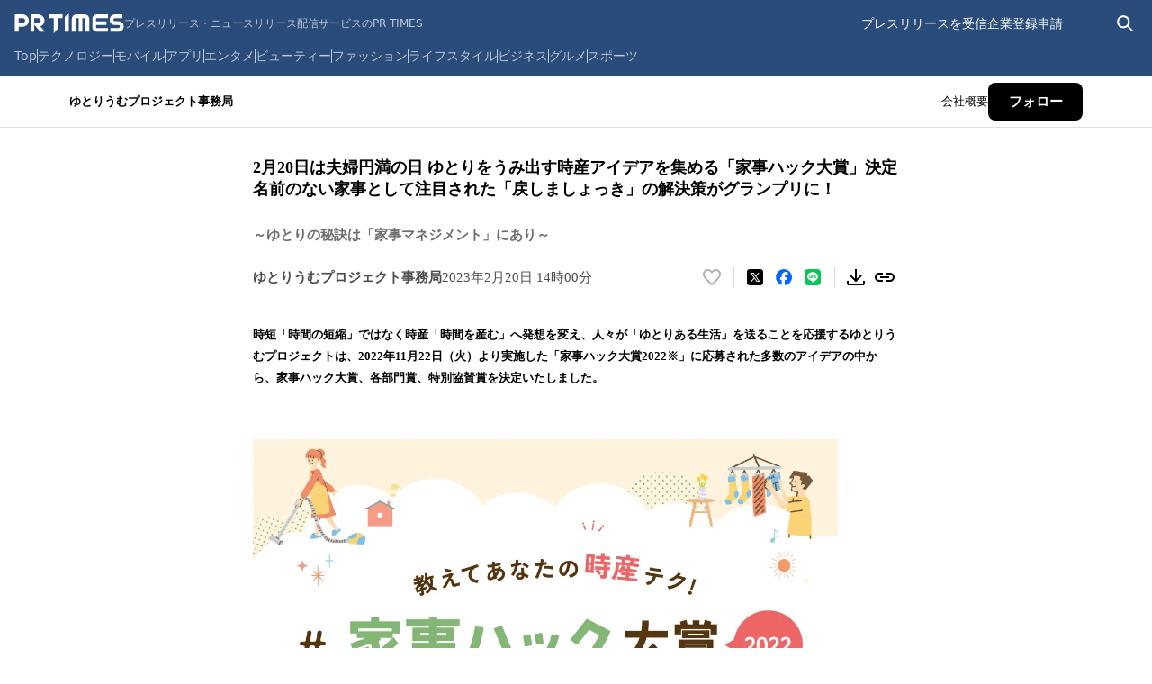

--- FILE ---
content_type: text/html; charset=utf-8
request_url: https://prtimes.jp/main/html/rd/p/000000004.000086194.html
body_size: 57358
content:
<!DOCTYPE html><html lang="ja-JP"><head><meta charSet="utf-8" data-next-head=""/><meta name="viewport" content="width=device-width" data-next-head=""/><meta name="twitter:card" content="summary_large_image" data-next-head=""/><meta name="twitter:site" content="@PRTIMES_JP" data-next-head=""/><meta name="twitter:creator" content="@PRTIMES_JP" data-next-head=""/><meta property="fb:app_id" content="1495958567142613" data-next-head=""/><meta property="og:type" content="article" data-next-head=""/><meta property="og:site_name" content="プレスリリース・ニュースリリース配信シェアNo.1｜PR TIMES" data-next-head=""/><meta name="msapplication-square70x70logo" content="/common/v4.1/images/html/favicon/mstile-70x70.png" data-next-head=""/><meta name="msapplication-square150x150logo" content="/common/v4.1/images/html/favicon/mstile-150x150.png" data-next-head=""/><meta name="msapplication-square310x310logo" content="/common/v4.1/images/html/favicon/mstile-310x310.png" data-next-head=""/><meta name="msapplication-TileColor" content="#27476E" data-next-head=""/><meta name="msapplication-TileImage" content="/common/v4.1/images/html/favicon/mstile-144x144.png" data-next-head=""/><meta name="verify-v1" content="u6bMajXn5uORlci87yg9xgHOM8V4FFzSNKe7anN0XKQ=" data-next-head=""/><link rel="apple-touch-icon" sizes="57x57" href="/common/v4.1/images/html/favicon/apple-touch-icon.png" type="image/png" data-next-head=""/><link rel="apple-touch-icon" sizes="60x60" href="/common/v4.1/images/html/favicon/apple-touch-icon-60x60.png" type="image/png" data-next-head=""/><link rel="apple-touch-icon" sizes="72x72" href="/common/v4.1/images/html/favicon/apple-touch-icon-72x72.png" type="image/png" data-next-head=""/><link rel="apple-touch-icon" sizes="76x76" href="/common/v4.1/images/html/favicon/apple-touch-icon-76x76.png" type="image/png" data-next-head=""/><link rel="apple-touch-icon" sizes="114x114" href="/common/v4.1/images/html/favicon/apple-touch-icon-114x114.png" type="image/png" data-next-head=""/><link rel="apple-touch-icon" sizes="120x120" href="/common/v4.1/images/html/favicon/apple-touch-icon-120x120.png" type="image/png" data-next-head=""/><link rel="apple-touch-icon" sizes="144x144" href="/common/v4.1/images/html/favicon/apple-touch-icon-144x144.png" type="image/png" data-next-head=""/><link rel="apple-touch-icon" sizes="152x152" href="/common/v4.1/images/html/favicon/apple-touch-icon-152x152.png" type="image/png" data-next-head=""/><link rel="apple-touch-icon" sizes="180x180" href="/common/v4.1/images/html/favicon/apple-touch-icon-180x180.png" type="image/png" data-next-head=""/><link rel="icon" sizes="24x24" href="/common/v4.1/images/html/favicon/favicon-24x24.png" type="image/png" data-next-head=""/><link rel="icon" sizes="192x192" href="/common/v4.1/images/html/favicon/favicon-192x192.png" type="image/png" data-next-head=""/><link rel="icon" sizes="196x196" href="/common/v4.1/images/html/favicon/favicon-196x196.png" type="image/png" data-next-head=""/><link rel="shortcut icon" href="/common/v4.1/images/html/favicon/favicon.ico" type="image/png" data-next-head=""/><link rel="alternate" type="application/rss+xml" href="https://prtimes.jp/index.rdf" title="PR TIMES Feed" data-next-head=""/><title data-next-head="">2月20日は夫婦円満の日  ゆとりをうみ出す時産アイデアを集める「家事ハック大賞」決定   名前のない家事として注目された「戻しましょっき」の解決策がグランプリに！ | ゆとりうむプロジェクト事務局のプレスリリース</title><meta name="robots" content="index,follow" data-next-head=""/><meta name="description" content="ゆとりうむプロジェクト事務局のプレスリリース（2023年2月20日 14時00分）2月20日は夫婦円満の日  ゆとりをうみ出す時産アイデアを集める「家事ハック大賞」決定   名前のない家事として注目された「戻しましょっき」の解決策がグランプリに！" data-next-head=""/><meta property="og:title" content="2月20日は夫婦円満の日  ゆとりをうみ出す時産アイデアを集める「家事ハック大賞」決定   名前のない家事として注目された「戻しましょっき」の解決策がグランプリに！" data-next-head=""/><meta property="og:description" content="ゆとりうむプロジェクト事務局のプレスリリース（2023年2月20日 14時00分）2月20日は夫婦円満の日  ゆとりをうみ出す時産アイデアを集める「家事ハック大賞」決定   名前のない家事として注目された「戻しましょっき」の解決策がグランプリに！" data-next-head=""/><meta property="og:url" content="https://prtimes.jp/main/html/rd/p/000000004.000086194.html" data-next-head=""/><meta property="og:image" content="https://prcdn.freetls.fastly.net/release_image/86194/4/86194-4-8b8b14d2f7e9db1341f9dc6bc96a1ea4-1121x748.png?format=jpeg&amp;auto=webp&amp;fit=bounds&amp;width=2400&amp;height=1260" data-next-head=""/><meta property="og:image:type" content="image/jpeg" data-next-head=""/><meta property="og:image:width" content="1200" data-next-head=""/><meta property="og:image:height" content="630" data-next-head=""/><link rel="canonical" href="https://prtimes.jp/main/html/rd/p/000000004.000086194.html" data-next-head=""/><meta name="keywords" content="2月20日は夫婦円満の日  ゆとりをうみ出す時産アイデアを集める「家事ハック大賞」決定   名前のない家事として注目された「戻しましょっき」の解決策がグランプリに！,プレスリリース,ニュースリリース,配信,サイト,サービス,方法,代行,PR TIMES" data-next-head=""/><meta name="robots" content="max-image-preview:large" data-next-head=""/><script type="application/ld+json" data-next-head="">[
  {
    "@context": "https://schema.org",
    "@type": "NewsArticle",
    "mainEntityOfPage": {
      "@type": "WebPage",
      "@id": "https://prtimes.jp/main/html/rd/p/000000004.000086194.html"
    },
    "headline": "2月20日は夫婦円満の日  ゆとりをうみ出す時産アイデアを集める「家事ハック大賞」決定   名前のない家事として注目された「戻しましょっき」の解決策がグランプリに！",
    "description": "2月20日は夫婦円満の日  ゆとりをうみ出す時産アイデアを集める「家事ハック大賞」決定   名前のない家事として注目された「戻しましょっき」の解決策がグランプリに！　ゆとりうむプロジェクト事務局のプレスリリース",
    "datePublished": "2023-02-20 14:00:02",
    "dateModified": "2023-02-21 17:22:02",
    "articleSection": "キャンペーン",
    "author": {
      "@type": "Organization",
      "name": "ゆとりうむプロジェクト事務局"
    },
    "publisher": {
      "@type": "Organization",
      "name": "PR TIMES",
      "logo": {
        "@type": "ImageObject",
        "url": "https://prtimes.jp/common/pc_v4/og.png",
        "width": "1200",
        "height": "630"
      }
    },
    "image": {
      "@type": "ImageObject",
      "url": "https://prcdn.freetls.fastly.net/release_image/86194/4/86194-4-8b8b14d2f7e9db1341f9dc6bc96a1ea4-1121x748.png?format=jpeg&auto=webp&fit=bounds&width=2400&height=1260",
      "width": "auto",
      "height": "auto"
    }
  },
  {
    "@context": "https://schema.org",
    "@type": "BreadcrumbList",
    "itemListElement": [
      {
        "@type": "ListItem",
        "position": 1,
        "item": {
          "@id": "https://prtimes.jp/",
          "name": "プレスリリース"
        }
      },
      {
        "@type": "ListItem",
        "position": 2,
        "item": {
          "@id": "https://prtimes.jp/main/html/searchrlp/company_id/86194",
          "name": "ゆとりうむプロジェクト事務局のプレスリリース"
        }
      },
      {
        "@type": "ListItem",
        "position": 3,
        "item": {
          "@id": "https://prtimes.jp/main/html/rd/p/000000004.000086194.html",
          "name": "2月20日は夫婦円満の日  ゆとりをうみ出す時産アイデアを集める「家事ハック大賞」決定   名前のない家事として注目された「戻しましょっき」の解決策がグランプリに！"
        }
      }
    ]
  },
  {
    "@context": "https://schema.org",
    "@type": "BreadcrumbList",
    "itemListElement": [
      {
        "@type": "ListItem",
        "position": 1,
        "item": {
          "@id": "https://prtimes.jp/",
          "name": "プレスリリース"
        }
      },
      {
        "@type": "ListItem",
        "position": 2,
        "item": {
          "@id": "https://prtimes.jp/main/html/searchrlp/release_type_id/03",
          "name": "キャンペーン"
        }
      },
      {
        "@type": "ListItem",
        "position": 3,
        "item": {
          "@id": "https://prtimes.jp/main/html/rd/p/000000004.000086194.html",
          "name": "2月20日は夫婦円満の日  ゆとりをうみ出す時産アイデアを集める「家事ハック大賞」決定   名前のない家事として注目された「戻しましょっき」の解決策がグランプリに！"
        }
      }
    ]
  },
  {
    "@context": "https://schema.org",
    "@type": "BreadcrumbList",
    "itemListElement": [
      {
        "@type": "ListItem",
        "position": 1,
        "item": {
          "@id": "https://prtimes.jp/",
          "name": "プレスリリース"
        }
      },
      {
        "@type": "ListItem",
        "position": 2,
        "item": {
          "@id": "https://prtimes.jp/main/html/searchbiscate/busi_cate_id/010",
          "name": "インテリア・雑貨"
        }
      },
      {
        "@type": "ListItem",
        "position": 3,
        "item": {
          "@id": "https://prtimes.jp/main/html/searchbiscate/busi_cate_id/010/lv2/32",
          "name": "日用品・生活雑貨"
        }
      },
      {
        "@type": "ListItem",
        "position": 4,
        "item": {
          "@id": "https://prtimes.jp/main/html/rd/p/000000004.000086194.html",
          "name": "2月20日は夫婦円満の日  ゆとりをうみ出す時産アイデアを集める「家事ハック大賞」決定   名前のない家事として注目された「戻しましょっき」の解決策がグランプリに！"
        }
      }
    ]
  }
]</script><meta name="nonce" content="NTE0NTQzNmUtMzkzMi00OTAwLWEwYjMtYTAwZGZhYmVjYmE5"/><script type="text/javascript" nonce="NTE0NTQzNmUtMzkzMi00OTAwLWEwYjMtYTAwZGZhYmVjYmE5">window.NREUM||(NREUM={});NREUM.info = {"agent":"","beacon":"bam.nr-data.net","errorBeacon":"bam.nr-data.net","licenseKey":"2bdaca1562","applicationID":"1280123183","agentToken":null,"applicationTime":132.242006,"transactionName":"ZwdXNRcDV0ICVEBbCV5NYgQHJEtQDlJDXRRbN0cISixcSRddRx0hdTYaTggDUF9MX0BfCh8QUU4VTWJYB2o=","queueTime":0,"ttGuid":"6cd91cba5a6236cd"}; (window.NREUM||(NREUM={})).init={privacy:{cookies_enabled:true},ajax:{deny_list:["bam.nr-data.net"]},feature_flags:["soft_nav"],distributed_tracing:{enabled:true}};(window.NREUM||(NREUM={})).loader_config={agentID:"1386085027",accountID:"1416579",trustKey:"1416579",xpid:"VQIGV1NUARABVllSBgMEV1wC",licenseKey:"2bdaca1562",applicationID:"1280123183",browserID:"1386085027"};;/*! For license information please see nr-loader-spa-1.303.0.min.js.LICENSE.txt */
(()=>{var e,t,r={384:(e,t,r)=>{"use strict";r.d(t,{NT:()=>s,US:()=>d,Zm:()=>a,bQ:()=>u,dV:()=>c,pV:()=>l});var n=r(6154),i=r(1863),o=r(1910);const s={beacon:"bam.nr-data.net",errorBeacon:"bam.nr-data.net"};function a(){return n.gm.NREUM||(n.gm.NREUM={}),void 0===n.gm.newrelic&&(n.gm.newrelic=n.gm.NREUM),n.gm.NREUM}function c(){let e=a();return e.o||(e.o={ST:n.gm.setTimeout,SI:n.gm.setImmediate||n.gm.setInterval,CT:n.gm.clearTimeout,XHR:n.gm.XMLHttpRequest,REQ:n.gm.Request,EV:n.gm.Event,PR:n.gm.Promise,MO:n.gm.MutationObserver,FETCH:n.gm.fetch,WS:n.gm.WebSocket},(0,o.i)(...Object.values(e.o))),e}function u(e,t){let r=a();r.initializedAgents??={},t.initializedAt={ms:(0,i.t)(),date:new Date},r.initializedAgents[e]=t}function d(e,t){a()[e]=t}function l(){return function(){let e=a();const t=e.info||{};e.info={beacon:s.beacon,errorBeacon:s.errorBeacon,...t}}(),function(){let e=a();const t=e.init||{};e.init={...t}}(),c(),function(){let e=a();const t=e.loader_config||{};e.loader_config={...t}}(),a()}},782:(e,t,r)=>{"use strict";r.d(t,{T:()=>n});const n=r(860).K7.pageViewTiming},860:(e,t,r)=>{"use strict";r.d(t,{$J:()=>d,K7:()=>c,P3:()=>u,XX:()=>i,Yy:()=>a,df:()=>o,qY:()=>n,v4:()=>s});const n="events",i="jserrors",o="browser/blobs",s="rum",a="browser/logs",c={ajax:"ajax",genericEvents:"generic_events",jserrors:i,logging:"logging",metrics:"metrics",pageAction:"page_action",pageViewEvent:"page_view_event",pageViewTiming:"page_view_timing",sessionReplay:"session_replay",sessionTrace:"session_trace",softNav:"soft_navigations",spa:"spa"},u={[c.pageViewEvent]:1,[c.pageViewTiming]:2,[c.metrics]:3,[c.jserrors]:4,[c.spa]:5,[c.ajax]:6,[c.sessionTrace]:7,[c.softNav]:8,[c.sessionReplay]:9,[c.logging]:10,[c.genericEvents]:11},d={[c.pageViewEvent]:s,[c.pageViewTiming]:n,[c.ajax]:n,[c.spa]:n,[c.softNav]:n,[c.metrics]:i,[c.jserrors]:i,[c.sessionTrace]:o,[c.sessionReplay]:o,[c.logging]:a,[c.genericEvents]:"ins"}},944:(e,t,r)=>{"use strict";r.d(t,{R:()=>i});var n=r(3241);function i(e,t){"function"==typeof console.debug&&(console.debug("New Relic Warning: https://github.com/newrelic/newrelic-browser-agent/blob/main/docs/warning-codes.md#".concat(e),t),(0,n.W)({agentIdentifier:null,drained:null,type:"data",name:"warn",feature:"warn",data:{code:e,secondary:t}}))}},993:(e,t,r)=>{"use strict";r.d(t,{A$:()=>o,ET:()=>s,TZ:()=>a,p_:()=>i});var n=r(860);const i={ERROR:"ERROR",WARN:"WARN",INFO:"INFO",DEBUG:"DEBUG",TRACE:"TRACE"},o={OFF:0,ERROR:1,WARN:2,INFO:3,DEBUG:4,TRACE:5},s="log",a=n.K7.logging},1687:(e,t,r)=>{"use strict";r.d(t,{Ak:()=>u,Ze:()=>f,x3:()=>d});var n=r(3241),i=r(7836),o=r(3606),s=r(860),a=r(2646);const c={};function u(e,t){const r={staged:!1,priority:s.P3[t]||0};l(e),c[e].get(t)||c[e].set(t,r)}function d(e,t){e&&c[e]&&(c[e].get(t)&&c[e].delete(t),p(e,t,!1),c[e].size&&h(e))}function l(e){if(!e)throw new Error("agentIdentifier required");c[e]||(c[e]=new Map)}function f(e="",t="feature",r=!1){if(l(e),!e||!c[e].get(t)||r)return p(e,t);c[e].get(t).staged=!0,h(e)}function h(e){const t=Array.from(c[e]);t.every(([e,t])=>t.staged)&&(t.sort((e,t)=>e[1].priority-t[1].priority),t.forEach(([t])=>{c[e].delete(t),p(e,t)}))}function p(e,t,r=!0){const s=e?i.ee.get(e):i.ee,c=o.i.handlers;if(!s.aborted&&s.backlog&&c){if((0,n.W)({agentIdentifier:e,type:"lifecycle",name:"drain",feature:t}),r){const e=s.backlog[t],r=c[t];if(r){for(let t=0;e&&t<e.length;++t)g(e[t],r);Object.entries(r).forEach(([e,t])=>{Object.values(t||{}).forEach(t=>{t[0]?.on&&t[0]?.context()instanceof a.y&&t[0].on(e,t[1])})})}}s.isolatedBacklog||delete c[t],s.backlog[t]=null,s.emit("drain-"+t,[])}}function g(e,t){var r=e[1];Object.values(t[r]||{}).forEach(t=>{var r=e[0];if(t[0]===r){var n=t[1],i=e[3],o=e[2];n.apply(i,o)}})}},1741:(e,t,r)=>{"use strict";r.d(t,{W:()=>o});var n=r(944),i=r(4261);class o{#e(e,...t){if(this[e]!==o.prototype[e])return this[e](...t);(0,n.R)(35,e)}addPageAction(e,t){return this.#e(i.hG,e,t)}register(e){return this.#e(i.eY,e)}recordCustomEvent(e,t){return this.#e(i.fF,e,t)}setPageViewName(e,t){return this.#e(i.Fw,e,t)}setCustomAttribute(e,t,r){return this.#e(i.cD,e,t,r)}noticeError(e,t){return this.#e(i.o5,e,t)}setUserId(e){return this.#e(i.Dl,e)}setApplicationVersion(e){return this.#e(i.nb,e)}setErrorHandler(e){return this.#e(i.bt,e)}addRelease(e,t){return this.#e(i.k6,e,t)}log(e,t){return this.#e(i.$9,e,t)}start(){return this.#e(i.d3)}finished(e){return this.#e(i.BL,e)}recordReplay(){return this.#e(i.CH)}pauseReplay(){return this.#e(i.Tb)}addToTrace(e){return this.#e(i.U2,e)}setCurrentRouteName(e){return this.#e(i.PA,e)}interaction(e){return this.#e(i.dT,e)}wrapLogger(e,t,r){return this.#e(i.Wb,e,t,r)}measure(e,t){return this.#e(i.V1,e,t)}consent(e){return this.#e(i.Pv,e)}}},1863:(e,t,r)=>{"use strict";function n(){return Math.floor(performance.now())}r.d(t,{t:()=>n})},1910:(e,t,r)=>{"use strict";r.d(t,{i:()=>o});var n=r(944);const i=new Map;function o(...e){return e.every(e=>{if(i.has(e))return i.get(e);const t="function"==typeof e&&e.toString().includes("[native code]");return t||(0,n.R)(64,e?.name||e?.toString()),i.set(e,t),t})}},2555:(e,t,r)=>{"use strict";r.d(t,{D:()=>a,f:()=>s});var n=r(384),i=r(8122);const o={beacon:n.NT.beacon,errorBeacon:n.NT.errorBeacon,licenseKey:void 0,applicationID:void 0,sa:void 0,queueTime:void 0,applicationTime:void 0,ttGuid:void 0,user:void 0,account:void 0,product:void 0,extra:void 0,jsAttributes:{},userAttributes:void 0,atts:void 0,transactionName:void 0,tNamePlain:void 0};function s(e){try{return!!e.licenseKey&&!!e.errorBeacon&&!!e.applicationID}catch(e){return!1}}const a=e=>(0,i.a)(e,o)},2614:(e,t,r)=>{"use strict";r.d(t,{BB:()=>s,H3:()=>n,g:()=>u,iL:()=>c,tS:()=>a,uh:()=>i,wk:()=>o});const n="NRBA",i="SESSION",o=144e5,s=18e5,a={STARTED:"session-started",PAUSE:"session-pause",RESET:"session-reset",RESUME:"session-resume",UPDATE:"session-update"},c={SAME_TAB:"same-tab",CROSS_TAB:"cross-tab"},u={OFF:0,FULL:1,ERROR:2}},2646:(e,t,r)=>{"use strict";r.d(t,{y:()=>n});class n{constructor(e){this.contextId=e}}},2843:(e,t,r)=>{"use strict";r.d(t,{u:()=>i});var n=r(3878);function i(e,t=!1,r,i){(0,n.DD)("visibilitychange",function(){if(t)return void("hidden"===document.visibilityState&&e());e(document.visibilityState)},r,i)}},3241:(e,t,r)=>{"use strict";r.d(t,{W:()=>o});var n=r(6154);const i="newrelic";function o(e={}){try{n.gm.dispatchEvent(new CustomEvent(i,{detail:e}))}catch(e){}}},3304:(e,t,r)=>{"use strict";r.d(t,{A:()=>o});var n=r(7836);const i=()=>{const e=new WeakSet;return(t,r)=>{if("object"==typeof r&&null!==r){if(e.has(r))return;e.add(r)}return r}};function o(e){try{return JSON.stringify(e,i())??""}catch(e){try{n.ee.emit("internal-error",[e])}catch(e){}return""}}},3333:(e,t,r)=>{"use strict";r.d(t,{$v:()=>d,TZ:()=>n,Xh:()=>c,Zp:()=>i,kd:()=>u,mq:()=>a,nf:()=>s,qN:()=>o});const n=r(860).K7.genericEvents,i=["auxclick","click","copy","keydown","paste","scrollend"],o=["focus","blur"],s=4,a=1e3,c=2e3,u=["PageAction","UserAction","BrowserPerformance"],d={RESOURCES:"experimental.resources",REGISTER:"register"}},3434:(e,t,r)=>{"use strict";r.d(t,{Jt:()=>o,YM:()=>u});var n=r(7836),i=r(5607);const o="nr@original:".concat(i.W),s=50;var a=Object.prototype.hasOwnProperty,c=!1;function u(e,t){return e||(e=n.ee),r.inPlace=function(e,t,n,i,o){n||(n="");const s="-"===n.charAt(0);for(let a=0;a<t.length;a++){const c=t[a],u=e[c];l(u)||(e[c]=r(u,s?c+n:n,i,c,o))}},r.flag=o,r;function r(t,r,n,c,u){return l(t)?t:(r||(r=""),nrWrapper[o]=t,function(e,t,r){if(Object.defineProperty&&Object.keys)try{return Object.keys(e).forEach(function(r){Object.defineProperty(t,r,{get:function(){return e[r]},set:function(t){return e[r]=t,t}})}),t}catch(e){d([e],r)}for(var n in e)a.call(e,n)&&(t[n]=e[n])}(t,nrWrapper,e),nrWrapper);function nrWrapper(){var o,a,l,f;let h;try{a=this,o=[...arguments],l="function"==typeof n?n(o,a):n||{}}catch(t){d([t,"",[o,a,c],l],e)}i(r+"start",[o,a,c],l,u);const p=performance.now();let g;try{return f=t.apply(a,o),g=performance.now(),f}catch(e){throw g=performance.now(),i(r+"err",[o,a,e],l,u),h=e,h}finally{const e=g-p,t={start:p,end:g,duration:e,isLongTask:e>=s,methodName:c,thrownError:h};t.isLongTask&&i("long-task",[t,a],l,u),i(r+"end",[o,a,f],l,u)}}}function i(r,n,i,o){if(!c||t){var s=c;c=!0;try{e.emit(r,n,i,t,o)}catch(t){d([t,r,n,i],e)}c=s}}}function d(e,t){t||(t=n.ee);try{t.emit("internal-error",e)}catch(e){}}function l(e){return!(e&&"function"==typeof e&&e.apply&&!e[o])}},3606:(e,t,r)=>{"use strict";r.d(t,{i:()=>o});var n=r(9908);o.on=s;var i=o.handlers={};function o(e,t,r,o){s(o||n.d,i,e,t,r)}function s(e,t,r,i,o){o||(o="feature"),e||(e=n.d);var s=t[o]=t[o]||{};(s[r]=s[r]||[]).push([e,i])}},3738:(e,t,r)=>{"use strict";r.d(t,{He:()=>i,Kp:()=>a,Lc:()=>u,Rz:()=>d,TZ:()=>n,bD:()=>o,d3:()=>s,jx:()=>l,sl:()=>f,uP:()=>c});const n=r(860).K7.sessionTrace,i="bstResource",o="resource",s="-start",a="-end",c="fn"+s,u="fn"+a,d="pushState",l=1e3,f=3e4},3785:(e,t,r)=>{"use strict";r.d(t,{R:()=>c,b:()=>u});var n=r(9908),i=r(1863),o=r(860),s=r(8154),a=r(993);function c(e,t,r={},c=a.p_.INFO,u,d=(0,i.t)()){(0,n.p)(s.xV,["API/logging/".concat(c.toLowerCase(),"/called")],void 0,o.K7.metrics,e),(0,n.p)(a.ET,[d,t,r,c,u],void 0,o.K7.logging,e)}function u(e){return"string"==typeof e&&Object.values(a.p_).some(t=>t===e.toUpperCase().trim())}},3878:(e,t,r)=>{"use strict";function n(e,t){return{capture:e,passive:!1,signal:t}}function i(e,t,r=!1,i){window.addEventListener(e,t,n(r,i))}function o(e,t,r=!1,i){document.addEventListener(e,t,n(r,i))}r.d(t,{DD:()=>o,jT:()=>n,sp:()=>i})},3962:(e,t,r)=>{"use strict";r.d(t,{AM:()=>s,O2:()=>l,OV:()=>o,Qu:()=>f,TZ:()=>c,ih:()=>h,pP:()=>a,t1:()=>d,tC:()=>i,wD:()=>u});var n=r(860);const i=["click","keydown","submit"],o="popstate",s="api",a="initialPageLoad",c=n.K7.softNav,u=5e3,d=500,l={INITIAL_PAGE_LOAD:"",ROUTE_CHANGE:1,UNSPECIFIED:2},f={INTERACTION:1,AJAX:2,CUSTOM_END:3,CUSTOM_TRACER:4},h={IP:"in progress",PF:"pending finish",FIN:"finished",CAN:"cancelled"}},4234:(e,t,r)=>{"use strict";r.d(t,{W:()=>o});var n=r(7836),i=r(1687);class o{constructor(e,t){this.agentIdentifier=e,this.ee=n.ee.get(e),this.featureName=t,this.blocked=!1}deregisterDrain(){(0,i.x3)(this.agentIdentifier,this.featureName)}}},4261:(e,t,r)=>{"use strict";r.d(t,{$9:()=>d,BL:()=>c,CH:()=>p,Dl:()=>R,Fw:()=>w,PA:()=>v,Pl:()=>n,Pv:()=>A,Tb:()=>f,U2:()=>s,V1:()=>E,Wb:()=>T,bt:()=>y,cD:()=>b,d3:()=>x,dT:()=>u,eY:()=>g,fF:()=>h,hG:()=>o,hw:()=>i,k6:()=>a,nb:()=>m,o5:()=>l});const n="api-",i=n+"ixn-",o="addPageAction",s="addToTrace",a="addRelease",c="finished",u="interaction",d="log",l="noticeError",f="pauseReplay",h="recordCustomEvent",p="recordReplay",g="register",m="setApplicationVersion",v="setCurrentRouteName",b="setCustomAttribute",y="setErrorHandler",w="setPageViewName",R="setUserId",x="start",T="wrapLogger",E="measure",A="consent"},4387:(e,t,r)=>{"use strict";function n(e={}){return!(!e.id||!e.name)}function i(e){return"string"==typeof e&&e.trim().length<501||"number"==typeof e}function o(e,t){if(2!==t?.harvestEndpointVersion)return{};const r=t.agentRef.runtime.appMetadata.agents[0].entityGuid;return n(e)?{"mfe.id":e.id,"mfe.name":e.name,eventSource:e.eventSource,"parent.id":e.parent?.id||r}:{"entity.guid":r,appId:t.agentRef.info.applicationID}}r.d(t,{Ux:()=>o,c7:()=>n,yo:()=>i})},5205:(e,t,r)=>{"use strict";r.d(t,{j:()=>_});var n=r(384),i=r(1741);var o=r(2555),s=r(3333);const a=e=>{if(!e||"string"!=typeof e)return!1;try{document.createDocumentFragment().querySelector(e)}catch{return!1}return!0};var c=r(2614),u=r(944),d=r(8122);const l="[data-nr-mask]",f=e=>(0,d.a)(e,(()=>{const e={feature_flags:[],experimental:{allow_registered_children:!1,resources:!1},mask_selector:"*",block_selector:"[data-nr-block]",mask_input_options:{color:!1,date:!1,"datetime-local":!1,email:!1,month:!1,number:!1,range:!1,search:!1,tel:!1,text:!1,time:!1,url:!1,week:!1,textarea:!1,select:!1,password:!0}};return{ajax:{deny_list:void 0,block_internal:!0,enabled:!0,autoStart:!0},api:{get allow_registered_children(){return e.feature_flags.includes(s.$v.REGISTER)||e.experimental.allow_registered_children},set allow_registered_children(t){e.experimental.allow_registered_children=t},duplicate_registered_data:!1},browser_consent_mode:{enabled:!1},distributed_tracing:{enabled:void 0,exclude_newrelic_header:void 0,cors_use_newrelic_header:void 0,cors_use_tracecontext_headers:void 0,allowed_origins:void 0},get feature_flags(){return e.feature_flags},set feature_flags(t){e.feature_flags=t},generic_events:{enabled:!0,autoStart:!0},harvest:{interval:30},jserrors:{enabled:!0,autoStart:!0},logging:{enabled:!0,autoStart:!0},metrics:{enabled:!0,autoStart:!0},obfuscate:void 0,page_action:{enabled:!0},page_view_event:{enabled:!0,autoStart:!0},page_view_timing:{enabled:!0,autoStart:!0},performance:{capture_marks:!1,capture_measures:!1,capture_detail:!0,resources:{get enabled(){return e.feature_flags.includes(s.$v.RESOURCES)||e.experimental.resources},set enabled(t){e.experimental.resources=t},asset_types:[],first_party_domains:[],ignore_newrelic:!0}},privacy:{cookies_enabled:!0},proxy:{assets:void 0,beacon:void 0},session:{expiresMs:c.wk,inactiveMs:c.BB},session_replay:{autoStart:!0,enabled:!1,preload:!1,sampling_rate:10,error_sampling_rate:100,collect_fonts:!1,inline_images:!1,fix_stylesheets:!0,mask_all_inputs:!0,get mask_text_selector(){return e.mask_selector},set mask_text_selector(t){a(t)?e.mask_selector="".concat(t,",").concat(l):""===t||null===t?e.mask_selector=l:(0,u.R)(5,t)},get block_class(){return"nr-block"},get ignore_class(){return"nr-ignore"},get mask_text_class(){return"nr-mask"},get block_selector(){return e.block_selector},set block_selector(t){a(t)?e.block_selector+=",".concat(t):""!==t&&(0,u.R)(6,t)},get mask_input_options(){return e.mask_input_options},set mask_input_options(t){t&&"object"==typeof t?e.mask_input_options={...t,password:!0}:(0,u.R)(7,t)}},session_trace:{enabled:!0,autoStart:!0},soft_navigations:{enabled:!0,autoStart:!0},spa:{enabled:!0,autoStart:!0},ssl:void 0,user_actions:{enabled:!0,elementAttributes:["id","className","tagName","type"]}}})());var h=r(6154),p=r(9324);let g=0;const m={buildEnv:p.F3,distMethod:p.Xs,version:p.xv,originTime:h.WN},v={consented:!1},b={appMetadata:{},get consented(){return this.session?.state?.consent||v.consented},set consented(e){v.consented=e},customTransaction:void 0,denyList:void 0,disabled:!1,harvester:void 0,isolatedBacklog:!1,isRecording:!1,loaderType:void 0,maxBytes:3e4,obfuscator:void 0,onerror:void 0,ptid:void 0,releaseIds:{},session:void 0,timeKeeper:void 0,registeredEntities:[],jsAttributesMetadata:{bytes:0},get harvestCount(){return++g}},y=e=>{const t=(0,d.a)(e,b),r=Object.keys(m).reduce((e,t)=>(e[t]={value:m[t],writable:!1,configurable:!0,enumerable:!0},e),{});return Object.defineProperties(t,r)};var w=r(5701);const R=e=>{const t=e.startsWith("http");e+="/",r.p=t?e:"https://"+e};var x=r(7836),T=r(3241);const E={accountID:void 0,trustKey:void 0,agentID:void 0,licenseKey:void 0,applicationID:void 0,xpid:void 0},A=e=>(0,d.a)(e,E),S=new Set;function _(e,t={},r,s){let{init:a,info:c,loader_config:u,runtime:d={},exposed:l=!0}=t;if(!c){const e=(0,n.pV)();a=e.init,c=e.info,u=e.loader_config}e.init=f(a||{}),e.loader_config=A(u||{}),c.jsAttributes??={},h.bv&&(c.jsAttributes.isWorker=!0),e.info=(0,o.D)(c);const p=e.init,g=[c.beacon,c.errorBeacon];S.has(e.agentIdentifier)||(p.proxy.assets&&(R(p.proxy.assets),g.push(p.proxy.assets)),p.proxy.beacon&&g.push(p.proxy.beacon),e.beacons=[...g],function(e){const t=(0,n.pV)();Object.getOwnPropertyNames(i.W.prototype).forEach(r=>{const n=i.W.prototype[r];if("function"!=typeof n||"constructor"===n)return;let o=t[r];e[r]&&!1!==e.exposed&&"micro-agent"!==e.runtime?.loaderType&&(t[r]=(...t)=>{const n=e[r](...t);return o?o(...t):n})})}(e),(0,n.US)("activatedFeatures",w.B),e.runSoftNavOverSpa&&=!0===p.soft_navigations.enabled&&p.feature_flags.includes("soft_nav")),d.denyList=[...p.ajax.deny_list||[],...p.ajax.block_internal?g:[]],d.ptid=e.agentIdentifier,d.loaderType=r,e.runtime=y(d),S.has(e.agentIdentifier)||(e.ee=x.ee.get(e.agentIdentifier),e.exposed=l,(0,T.W)({agentIdentifier:e.agentIdentifier,drained:!!w.B?.[e.agentIdentifier],type:"lifecycle",name:"initialize",feature:void 0,data:e.config})),S.add(e.agentIdentifier)}},5270:(e,t,r)=>{"use strict";r.d(t,{Aw:()=>s,SR:()=>o,rF:()=>a});var n=r(384),i=r(7767);function o(e){return!!(0,n.dV)().o.MO&&(0,i.V)(e)&&!0===e?.session_trace.enabled}function s(e){return!0===e?.session_replay.preload&&o(e)}function a(e,t){try{if("string"==typeof t?.type){if("password"===t.type.toLowerCase())return"*".repeat(e?.length||0);if(void 0!==t?.dataset?.nrUnmask||t?.classList?.contains("nr-unmask"))return e}}catch(e){}return"string"==typeof e?e.replace(/[\S]/g,"*"):"*".repeat(e?.length||0)}},5289:(e,t,r)=>{"use strict";r.d(t,{GG:()=>o,Qr:()=>a,sB:()=>s});var n=r(3878);function i(){return"undefined"==typeof document||"complete"===document.readyState}function o(e,t){if(i())return e();(0,n.sp)("load",e,t)}function s(e){if(i())return e();(0,n.DD)("DOMContentLoaded",e)}function a(e){if(i())return e();(0,n.sp)("popstate",e)}},5607:(e,t,r)=>{"use strict";r.d(t,{W:()=>n});const n=(0,r(9566).bz)()},5701:(e,t,r)=>{"use strict";r.d(t,{B:()=>o,t:()=>s});var n=r(3241);const i=new Set,o={};function s(e,t){const r=t.agentIdentifier;o[r]??={},e&&"object"==typeof e&&(i.has(r)||(t.ee.emit("rumresp",[e]),o[r]=e,i.add(r),(0,n.W)({agentIdentifier:r,loaded:!0,drained:!0,type:"lifecycle",name:"load",feature:void 0,data:e})))}},6154:(e,t,r)=>{"use strict";r.d(t,{A4:()=>a,OF:()=>d,RI:()=>i,WN:()=>h,bv:()=>o,gm:()=>s,lR:()=>f,m:()=>u,mw:()=>c,sb:()=>l});var n=r(1863);const i="undefined"!=typeof window&&!!window.document,o="undefined"!=typeof WorkerGlobalScope&&("undefined"!=typeof self&&self instanceof WorkerGlobalScope&&self.navigator instanceof WorkerNavigator||"undefined"!=typeof globalThis&&globalThis instanceof WorkerGlobalScope&&globalThis.navigator instanceof WorkerNavigator),s=i?window:"undefined"!=typeof WorkerGlobalScope&&("undefined"!=typeof self&&self instanceof WorkerGlobalScope&&self||"undefined"!=typeof globalThis&&globalThis instanceof WorkerGlobalScope&&globalThis),a="complete"===s?.document?.readyState,c=Boolean("hidden"===s?.document?.visibilityState),u=""+s?.location,d=/iPad|iPhone|iPod/.test(s.navigator?.userAgent),l=d&&"undefined"==typeof SharedWorker,f=(()=>{const e=s.navigator?.userAgent?.match(/Firefox[/\s](\d+\.\d+)/);return Array.isArray(e)&&e.length>=2?+e[1]:0})(),h=Date.now()-(0,n.t)()},6344:(e,t,r)=>{"use strict";r.d(t,{BB:()=>d,Qb:()=>l,TZ:()=>i,Ug:()=>s,Vh:()=>o,_s:()=>a,bc:()=>u,yP:()=>c});var n=r(2614);const i=r(860).K7.sessionReplay,o="errorDuringReplay",s=.12,a={DomContentLoaded:0,Load:1,FullSnapshot:2,IncrementalSnapshot:3,Meta:4,Custom:5},c={[n.g.ERROR]:15e3,[n.g.FULL]:3e5,[n.g.OFF]:0},u={RESET:{message:"Session was reset",sm:"Reset"},IMPORT:{message:"Recorder failed to import",sm:"Import"},TOO_MANY:{message:"429: Too Many Requests",sm:"Too-Many"},TOO_BIG:{message:"Payload was too large",sm:"Too-Big"},CROSS_TAB:{message:"Session Entity was set to OFF on another tab",sm:"Cross-Tab"},ENTITLEMENTS:{message:"Session Replay is not allowed and will not be started",sm:"Entitlement"}},d=5e3,l={API:"api",RESUME:"resume",SWITCH_TO_FULL:"switchToFull",INITIALIZE:"initialize",PRELOAD:"preload"}},6389:(e,t,r)=>{"use strict";function n(e,t=500,r={}){const n=r?.leading||!1;let i;return(...r)=>{n&&void 0===i&&(e.apply(this,r),i=setTimeout(()=>{i=clearTimeout(i)},t)),n||(clearTimeout(i),i=setTimeout(()=>{e.apply(this,r)},t))}}function i(e){let t=!1;return(...r)=>{t||(t=!0,e.apply(this,r))}}r.d(t,{J:()=>i,s:()=>n})},6630:(e,t,r)=>{"use strict";r.d(t,{T:()=>n});const n=r(860).K7.pageViewEvent},6774:(e,t,r)=>{"use strict";r.d(t,{T:()=>n});const n=r(860).K7.jserrors},7295:(e,t,r)=>{"use strict";r.d(t,{Xv:()=>s,gX:()=>i,iW:()=>o});var n=[];function i(e){if(!e||o(e))return!1;if(0===n.length)return!0;for(var t=0;t<n.length;t++){var r=n[t];if("*"===r.hostname)return!1;if(a(r.hostname,e.hostname)&&c(r.pathname,e.pathname))return!1}return!0}function o(e){return void 0===e.hostname}function s(e){if(n=[],e&&e.length)for(var t=0;t<e.length;t++){let r=e[t];if(!r)continue;0===r.indexOf("http://")?r=r.substring(7):0===r.indexOf("https://")&&(r=r.substring(8));const i=r.indexOf("/");let o,s;i>0?(o=r.substring(0,i),s=r.substring(i)):(o=r,s="");let[a]=o.split(":");n.push({hostname:a,pathname:s})}}function a(e,t){return!(e.length>t.length)&&t.indexOf(e)===t.length-e.length}function c(e,t){return 0===e.indexOf("/")&&(e=e.substring(1)),0===t.indexOf("/")&&(t=t.substring(1)),""===e||e===t}},7378:(e,t,r)=>{"use strict";r.d(t,{$p:()=>x,BR:()=>b,Kp:()=>R,L3:()=>y,Lc:()=>c,NC:()=>o,SG:()=>d,TZ:()=>i,U6:()=>p,UT:()=>m,d3:()=>w,dT:()=>f,e5:()=>E,gx:()=>v,l9:()=>l,oW:()=>h,op:()=>g,rw:()=>u,tH:()=>A,uP:()=>a,wW:()=>T,xq:()=>s});var n=r(384);const i=r(860).K7.spa,o=["click","submit","keypress","keydown","keyup","change"],s=999,a="fn-start",c="fn-end",u="cb-start",d="api-ixn-",l="remaining",f="interaction",h="spaNode",p="jsonpNode",g="fetch-start",m="fetch-done",v="fetch-body-",b="jsonp-end",y=(0,n.dV)().o.ST,w="-start",R="-end",x="-body",T="cb"+R,E="jsTime",A="fetch"},7485:(e,t,r)=>{"use strict";r.d(t,{D:()=>i});var n=r(6154);function i(e){if(0===(e||"").indexOf("data:"))return{protocol:"data"};try{const t=new URL(e,location.href),r={port:t.port,hostname:t.hostname,pathname:t.pathname,search:t.search,protocol:t.protocol.slice(0,t.protocol.indexOf(":")),sameOrigin:t.protocol===n.gm?.location?.protocol&&t.host===n.gm?.location?.host};return r.port&&""!==r.port||("http:"===t.protocol&&(r.port="80"),"https:"===t.protocol&&(r.port="443")),r.pathname&&""!==r.pathname?r.pathname.startsWith("/")||(r.pathname="/".concat(r.pathname)):r.pathname="/",r}catch(e){return{}}}},7699:(e,t,r)=>{"use strict";r.d(t,{It:()=>o,KC:()=>a,No:()=>i,qh:()=>s});var n=r(860);const i=16e3,o=1e6,s="SESSION_ERROR",a={[n.K7.logging]:!0,[n.K7.genericEvents]:!1,[n.K7.jserrors]:!1,[n.K7.ajax]:!1}},7767:(e,t,r)=>{"use strict";r.d(t,{V:()=>i});var n=r(6154);const i=e=>n.RI&&!0===e?.privacy.cookies_enabled},7836:(e,t,r)=>{"use strict";r.d(t,{P:()=>a,ee:()=>c});var n=r(384),i=r(8990),o=r(2646),s=r(5607);const a="nr@context:".concat(s.W),c=function e(t,r){var n={},s={},d={},l=!1;try{l=16===r.length&&u.initializedAgents?.[r]?.runtime.isolatedBacklog}catch(e){}var f={on:p,addEventListener:p,removeEventListener:function(e,t){var r=n[e];if(!r)return;for(var i=0;i<r.length;i++)r[i]===t&&r.splice(i,1)},emit:function(e,r,n,i,o){!1!==o&&(o=!0);if(c.aborted&&!i)return;t&&o&&t.emit(e,r,n);var a=h(n);g(e).forEach(e=>{e.apply(a,r)});var u=v()[s[e]];u&&u.push([f,e,r,a]);return a},get:m,listeners:g,context:h,buffer:function(e,t){const r=v();if(t=t||"feature",f.aborted)return;Object.entries(e||{}).forEach(([e,n])=>{s[n]=t,t in r||(r[t]=[])})},abort:function(){f._aborted=!0,Object.keys(f.backlog).forEach(e=>{delete f.backlog[e]})},isBuffering:function(e){return!!v()[s[e]]},debugId:r,backlog:l?{}:t&&"object"==typeof t.backlog?t.backlog:{},isolatedBacklog:l};return Object.defineProperty(f,"aborted",{get:()=>{let e=f._aborted||!1;return e||(t&&(e=t.aborted),e)}}),f;function h(e){return e&&e instanceof o.y?e:e?(0,i.I)(e,a,()=>new o.y(a)):new o.y(a)}function p(e,t){n[e]=g(e).concat(t)}function g(e){return n[e]||[]}function m(t){return d[t]=d[t]||e(f,t)}function v(){return f.backlog}}(void 0,"globalEE"),u=(0,n.Zm)();u.ee||(u.ee=c)},8122:(e,t,r)=>{"use strict";r.d(t,{a:()=>i});var n=r(944);function i(e,t){try{if(!e||"object"!=typeof e)return(0,n.R)(3);if(!t||"object"!=typeof t)return(0,n.R)(4);const r=Object.create(Object.getPrototypeOf(t),Object.getOwnPropertyDescriptors(t)),o=0===Object.keys(r).length?e:r;for(let s in o)if(void 0!==e[s])try{if(null===e[s]){r[s]=null;continue}Array.isArray(e[s])&&Array.isArray(t[s])?r[s]=Array.from(new Set([...e[s],...t[s]])):"object"==typeof e[s]&&"object"==typeof t[s]?r[s]=i(e[s],t[s]):r[s]=e[s]}catch(e){r[s]||(0,n.R)(1,e)}return r}catch(e){(0,n.R)(2,e)}}},8139:(e,t,r)=>{"use strict";r.d(t,{u:()=>f});var n=r(7836),i=r(3434),o=r(8990),s=r(6154);const a={},c=s.gm.XMLHttpRequest,u="addEventListener",d="removeEventListener",l="nr@wrapped:".concat(n.P);function f(e){var t=function(e){return(e||n.ee).get("events")}(e);if(a[t.debugId]++)return t;a[t.debugId]=1;var r=(0,i.YM)(t,!0);function f(e){r.inPlace(e,[u,d],"-",p)}function p(e,t){return e[1]}return"getPrototypeOf"in Object&&(s.RI&&h(document,f),c&&h(c.prototype,f),h(s.gm,f)),t.on(u+"-start",function(e,t){var n=e[1];if(null!==n&&("function"==typeof n||"object"==typeof n)&&"newrelic"!==e[0]){var i=(0,o.I)(n,l,function(){var e={object:function(){if("function"!=typeof n.handleEvent)return;return n.handleEvent.apply(n,arguments)},function:n}[typeof n];return e?r(e,"fn-",null,e.name||"anonymous"):n});this.wrapped=e[1]=i}}),t.on(d+"-start",function(e){e[1]=this.wrapped||e[1]}),t}function h(e,t,...r){let n=e;for(;"object"==typeof n&&!Object.prototype.hasOwnProperty.call(n,u);)n=Object.getPrototypeOf(n);n&&t(n,...r)}},8154:(e,t,r)=>{"use strict";r.d(t,{z_:()=>o,XG:()=>a,TZ:()=>n,rs:()=>i,xV:()=>s});r(6154),r(9566),r(384);const n=r(860).K7.metrics,i="sm",o="cm",s="storeSupportabilityMetrics",a="storeEventMetrics"},8374:(e,t,r)=>{r.nc=(()=>{try{return document?.currentScript?.nonce}catch(e){}return""})()},8990:(e,t,r)=>{"use strict";r.d(t,{I:()=>i});var n=Object.prototype.hasOwnProperty;function i(e,t,r){if(n.call(e,t))return e[t];var i=r();if(Object.defineProperty&&Object.keys)try{return Object.defineProperty(e,t,{value:i,writable:!0,enumerable:!1}),i}catch(e){}return e[t]=i,i}},9300:(e,t,r)=>{"use strict";r.d(t,{T:()=>n});const n=r(860).K7.ajax},9324:(e,t,r)=>{"use strict";r.d(t,{AJ:()=>s,F3:()=>i,Xs:()=>o,Yq:()=>a,xv:()=>n});const n="1.303.0",i="PROD",o="CDN",s="@newrelic/rrweb",a="1.0.1"},9566:(e,t,r)=>{"use strict";r.d(t,{LA:()=>a,ZF:()=>c,bz:()=>s,el:()=>u});var n=r(6154);const i="xxxxxxxx-xxxx-4xxx-yxxx-xxxxxxxxxxxx";function o(e,t){return e?15&e[t]:16*Math.random()|0}function s(){const e=n.gm?.crypto||n.gm?.msCrypto;let t,r=0;return e&&e.getRandomValues&&(t=e.getRandomValues(new Uint8Array(30))),i.split("").map(e=>"x"===e?o(t,r++).toString(16):"y"===e?(3&o()|8).toString(16):e).join("")}function a(e){const t=n.gm?.crypto||n.gm?.msCrypto;let r,i=0;t&&t.getRandomValues&&(r=t.getRandomValues(new Uint8Array(e)));const s=[];for(var a=0;a<e;a++)s.push(o(r,i++).toString(16));return s.join("")}function c(){return a(16)}function u(){return a(32)}},9908:(e,t,r)=>{"use strict";r.d(t,{d:()=>n,p:()=>i});var n=r(7836).ee.get("handle");function i(e,t,r,i,o){o?(o.buffer([e],i),o.emit(e,t,r)):(n.buffer([e],i),n.emit(e,t,r))}}},n={};function i(e){var t=n[e];if(void 0!==t)return t.exports;var o=n[e]={exports:{}};return r[e](o,o.exports,i),o.exports}i.m=r,i.d=(e,t)=>{for(var r in t)i.o(t,r)&&!i.o(e,r)&&Object.defineProperty(e,r,{enumerable:!0,get:t[r]})},i.f={},i.e=e=>Promise.all(Object.keys(i.f).reduce((t,r)=>(i.f[r](e,t),t),[])),i.u=e=>({212:"nr-spa-compressor",249:"nr-spa-recorder",478:"nr-spa"}[e]+"-1.303.0.min.js"),i.o=(e,t)=>Object.prototype.hasOwnProperty.call(e,t),e={},t="NRBA-1.303.0.PROD:",i.l=(r,n,o,s)=>{if(e[r])e[r].push(n);else{var a,c;if(void 0!==o)for(var u=document.getElementsByTagName("script"),d=0;d<u.length;d++){var l=u[d];if(l.getAttribute("src")==r||l.getAttribute("data-webpack")==t+o){a=l;break}}if(!a){c=!0;var f={478:"sha512-Q1pLqcoiNmLHv0rtq3wFkJBA3kofBdRJl0ExDl0mTuAoCBd0qe/1J0XWrDlQKuNlUryL6aZfVkAMPLmoikWIoQ==",249:"sha512-695ZzudsxlMtHKnpDNvkMlJd3tdMtY03IQKVCw9SX12tjUC+f7Nrx5tnWO72Vg9RFf6DSY6wVmM3cEkRM12kkQ==",212:"sha512-18Gx1wIBsppcn0AnKFhwgw4IciNgFxiw3J74W393Ape+wtg4hlg7t6SBKsIE/Dk/tfl2yltgcgBFvYRs283AFg=="};(a=document.createElement("script")).charset="utf-8",i.nc&&a.setAttribute("nonce",i.nc),a.setAttribute("data-webpack",t+o),a.src=r,0!==a.src.indexOf(window.location.origin+"/")&&(a.crossOrigin="anonymous"),f[s]&&(a.integrity=f[s])}e[r]=[n];var h=(t,n)=>{a.onerror=a.onload=null,clearTimeout(p);var i=e[r];if(delete e[r],a.parentNode&&a.parentNode.removeChild(a),i&&i.forEach(e=>e(n)),t)return t(n)},p=setTimeout(h.bind(null,void 0,{type:"timeout",target:a}),12e4);a.onerror=h.bind(null,a.onerror),a.onload=h.bind(null,a.onload),c&&document.head.appendChild(a)}},i.r=e=>{"undefined"!=typeof Symbol&&Symbol.toStringTag&&Object.defineProperty(e,Symbol.toStringTag,{value:"Module"}),Object.defineProperty(e,"__esModule",{value:!0})},i.p="https://js-agent.newrelic.com/",(()=>{var e={38:0,788:0};i.f.j=(t,r)=>{var n=i.o(e,t)?e[t]:void 0;if(0!==n)if(n)r.push(n[2]);else{var o=new Promise((r,i)=>n=e[t]=[r,i]);r.push(n[2]=o);var s=i.p+i.u(t),a=new Error;i.l(s,r=>{if(i.o(e,t)&&(0!==(n=e[t])&&(e[t]=void 0),n)){var o=r&&("load"===r.type?"missing":r.type),s=r&&r.target&&r.target.src;a.message="Loading chunk "+t+" failed.\n("+o+": "+s+")",a.name="ChunkLoadError",a.type=o,a.request=s,n[1](a)}},"chunk-"+t,t)}};var t=(t,r)=>{var n,o,[s,a,c]=r,u=0;if(s.some(t=>0!==e[t])){for(n in a)i.o(a,n)&&(i.m[n]=a[n]);if(c)c(i)}for(t&&t(r);u<s.length;u++)o=s[u],i.o(e,o)&&e[o]&&e[o][0](),e[o]=0},r=self["webpackChunk:NRBA-1.303.0.PROD"]=self["webpackChunk:NRBA-1.303.0.PROD"]||[];r.forEach(t.bind(null,0)),r.push=t.bind(null,r.push.bind(r))})(),(()=>{"use strict";i(8374);var e=i(9566),t=i(1741);class r extends t.W{agentIdentifier=(0,e.LA)(16)}var n=i(860);const o=Object.values(n.K7);var s=i(5205);var a=i(9908),c=i(1863),u=i(4261),d=i(3241),l=i(944),f=i(5701),h=i(8154);function p(e,t,i,o){const s=o||i;!s||s[e]&&s[e]!==r.prototype[e]||(s[e]=function(){(0,a.p)(h.xV,["API/"+e+"/called"],void 0,n.K7.metrics,i.ee),(0,d.W)({agentIdentifier:i.agentIdentifier,drained:!!f.B?.[i.agentIdentifier],type:"data",name:"api",feature:u.Pl+e,data:{}});try{return t.apply(this,arguments)}catch(e){(0,l.R)(23,e)}})}function g(e,t,r,n,i){const o=e.info;null===r?delete o.jsAttributes[t]:o.jsAttributes[t]=r,(i||null===r)&&(0,a.p)(u.Pl+n,[(0,c.t)(),t,r],void 0,"session",e.ee)}var m=i(1687),v=i(4234),b=i(5289),y=i(6154),w=i(5270),R=i(7767),x=i(6389),T=i(7699);class E extends v.W{constructor(e,t){super(e.agentIdentifier,t),this.agentRef=e,this.abortHandler=void 0,this.featAggregate=void 0,this.loadedSuccessfully=void 0,this.onAggregateImported=new Promise(e=>{this.loadedSuccessfully=e}),this.deferred=Promise.resolve(),!1===e.init[this.featureName].autoStart?this.deferred=new Promise((t,r)=>{this.ee.on("manual-start-all",(0,x.J)(()=>{(0,m.Ak)(e.agentIdentifier,this.featureName),t()}))}):(0,m.Ak)(e.agentIdentifier,t)}importAggregator(e,t,r={}){if(this.featAggregate)return;const n=async()=>{let n;await this.deferred;try{if((0,R.V)(e.init)){const{setupAgentSession:t}=await i.e(478).then(i.bind(i,8766));n=t(e)}}catch(e){(0,l.R)(20,e),this.ee.emit("internal-error",[e]),(0,a.p)(T.qh,[e],void 0,this.featureName,this.ee)}try{if(!this.#t(this.featureName,n,e.init))return(0,m.Ze)(this.agentIdentifier,this.featureName),void this.loadedSuccessfully(!1);const{Aggregate:i}=await t();this.featAggregate=new i(e,r),e.runtime.harvester.initializedAggregates.push(this.featAggregate),this.loadedSuccessfully(!0)}catch(e){(0,l.R)(34,e),this.abortHandler?.(),(0,m.Ze)(this.agentIdentifier,this.featureName,!0),this.loadedSuccessfully(!1),this.ee&&this.ee.abort()}};y.RI?(0,b.GG)(()=>n(),!0):n()}#t(e,t,r){if(this.blocked)return!1;switch(e){case n.K7.sessionReplay:return(0,w.SR)(r)&&!!t;case n.K7.sessionTrace:return!!t;default:return!0}}}var A=i(6630),S=i(2614);class _ extends E{static featureName=A.T;constructor(e){var t;super(e,A.T),this.setupInspectionEvents(e.agentIdentifier),t=e,p(u.Fw,function(e,r){"string"==typeof e&&("/"!==e.charAt(0)&&(e="/"+e),t.runtime.customTransaction=(r||"http://custom.transaction")+e,(0,a.p)(u.Pl+u.Fw,[(0,c.t)()],void 0,void 0,t.ee))},t),this.importAggregator(e,()=>i.e(478).then(i.bind(i,1983)))}setupInspectionEvents(e){const t=(t,r)=>{t&&(0,d.W)({agentIdentifier:e,timeStamp:t.timeStamp,loaded:"complete"===t.target.readyState,type:"window",name:r,data:t.target.location+""})};(0,b.sB)(e=>{t(e,"DOMContentLoaded")}),(0,b.GG)(e=>{t(e,"load")}),(0,b.Qr)(e=>{t(e,"navigate")}),this.ee.on(S.tS.UPDATE,(t,r)=>{(0,d.W)({agentIdentifier:e,type:"lifecycle",name:"session",data:r})})}}var O=i(384);var N=i(2843),I=i(3878),P=i(782);class j extends E{static featureName=P.T;constructor(e){super(e,P.T),y.RI&&((0,N.u)(()=>(0,a.p)("docHidden",[(0,c.t)()],void 0,P.T,this.ee),!0),(0,I.sp)("pagehide",()=>(0,a.p)("winPagehide",[(0,c.t)()],void 0,P.T,this.ee)),this.importAggregator(e,()=>i.e(478).then(i.bind(i,9917))))}}class k extends E{static featureName=h.TZ;constructor(e){super(e,h.TZ),y.RI&&document.addEventListener("securitypolicyviolation",e=>{(0,a.p)(h.xV,["Generic/CSPViolation/Detected"],void 0,this.featureName,this.ee)}),this.importAggregator(e,()=>i.e(478).then(i.bind(i,6555)))}}var C=i(6774),L=i(3304);class H{constructor(e,t,r,n,i){this.name="UncaughtError",this.message="string"==typeof e?e:(0,L.A)(e),this.sourceURL=t,this.line=r,this.column=n,this.__newrelic=i}}function M(e){return U(e)?e:new H(void 0!==e?.message?e.message:e,e?.filename||e?.sourceURL,e?.lineno||e?.line,e?.colno||e?.col,e?.__newrelic,e?.cause)}function K(e){const t="Unhandled Promise Rejection: ";if(!e?.reason)return;if(U(e.reason)){try{e.reason.message.startsWith(t)||(e.reason.message=t+e.reason.message)}catch(e){}return M(e.reason)}const r=M(e.reason);return(r.message||"").startsWith(t)||(r.message=t+r.message),r}function D(e){if(e.error instanceof SyntaxError&&!/:\d+$/.test(e.error.stack?.trim())){const t=new H(e.message,e.filename,e.lineno,e.colno,e.error.__newrelic,e.cause);return t.name=SyntaxError.name,t}return U(e.error)?e.error:M(e)}function U(e){return e instanceof Error&&!!e.stack}function F(e,t,r,i,o=(0,c.t)()){"string"==typeof e&&(e=new Error(e)),(0,a.p)("err",[e,o,!1,t,r.runtime.isRecording,void 0,i],void 0,n.K7.jserrors,r.ee),(0,a.p)("uaErr",[],void 0,n.K7.genericEvents,r.ee)}var W=i(4387),B=i(993),V=i(3785);function G(e,{customAttributes:t={},level:r=B.p_.INFO}={},n,i,o=(0,c.t)()){(0,V.R)(n.ee,e,t,r,i,o)}function z(e,t,r,i,o=(0,c.t)()){(0,a.p)(u.Pl+u.hG,[o,e,t,i],void 0,n.K7.genericEvents,r.ee)}function Z(e,t,r,i,o=(0,c.t)()){const{start:s,end:d,customAttributes:f}=t||{},h={customAttributes:f||{}};if("object"!=typeof h.customAttributes||"string"!=typeof e||0===e.length)return void(0,l.R)(57);const p=(e,t)=>null==e?t:"number"==typeof e?e:e instanceof PerformanceMark?e.startTime:Number.NaN;if(h.start=p(s,0),h.end=p(d,o),Number.isNaN(h.start)||Number.isNaN(h.end))(0,l.R)(57);else{if(h.duration=h.end-h.start,!(h.duration<0))return(0,a.p)(u.Pl+u.V1,[h,e,i],void 0,n.K7.genericEvents,r.ee),h;(0,l.R)(58)}}function q(e,t={},r,i,o=(0,c.t)()){(0,a.p)(u.Pl+u.fF,[o,e,t,i],void 0,n.K7.genericEvents,r.ee)}function X(e){p(u.eY,function(t){return Y(e,t)},e)}function Y(e,t,r){const i={};(0,l.R)(54,"newrelic.register"),t||={},t.eventSource="MicroFrontendBrowserAgent",t.licenseKey||=e.info.licenseKey,t.blocked=!1,t.parent=r||{};let o=()=>{};const s=e.runtime.registeredEntities,u=s.find(({metadata:{target:{id:e,name:r}}})=>e===t.id);if(u)return u.metadata.target.name!==t.name&&(u.metadata.target.name=t.name),u;const d=e=>{t.blocked=!0,o=e};e.init.api.allow_registered_children||d((0,x.J)(()=>(0,l.R)(55))),(0,W.c7)(t)||d((0,x.J)(()=>(0,l.R)(48,t))),(0,W.yo)(t.id)&&(0,W.yo)(t.name)||d((0,x.J)(()=>(0,l.R)(48,t)));const f={addPageAction:(r,n={})=>m(z,[r,{...i,...n},e],t),log:(r,n={})=>m(G,[r,{...n,customAttributes:{...i,...n.customAttributes||{}}},e],t),measure:(r,n={})=>m(Z,[r,{...n,customAttributes:{...i,...n.customAttributes||{}}},e],t),noticeError:(r,n={})=>m(F,[r,{...i,...n},e],t),register:(t={})=>m(Y,[e,t],f.metadata.target),recordCustomEvent:(r,n={})=>m(q,[r,{...i,...n},e],t),setApplicationVersion:e=>g("application.version",e),setCustomAttribute:(e,t)=>g(e,t),setUserId:e=>g("enduser.id",e),metadata:{customAttributes:i,target:t}},p=()=>(t.blocked&&o(),t.blocked);p()||s.push(f);const g=(e,t)=>{p()||(i[e]=t)},m=(t,r,i)=>{if(p())return;const o=(0,c.t)();(0,a.p)(h.xV,["API/register/".concat(t.name,"/called")],void 0,n.K7.metrics,e.ee);try{return e.init.api.duplicate_registered_data&&"register"!==t.name&&t(...r,void 0,o),t(...r,i,o)}catch(e){(0,l.R)(50,e)}};return f}class J extends E{static featureName=C.T;constructor(e){var t;super(e,C.T),t=e,p(u.o5,(e,r)=>F(e,r,t),t),function(e){p(u.bt,function(t){e.runtime.onerror=t},e)}(e),function(e){let t=0;p(u.k6,function(e,r){++t>10||(this.runtime.releaseIds[e.slice(-200)]=(""+r).slice(-200))},e)}(e),X(e);try{this.removeOnAbort=new AbortController}catch(e){}this.ee.on("internal-error",(t,r)=>{this.abortHandler&&(0,a.p)("ierr",[M(t),(0,c.t)(),!0,{},e.runtime.isRecording,r],void 0,this.featureName,this.ee)}),y.gm.addEventListener("unhandledrejection",t=>{this.abortHandler&&(0,a.p)("err",[K(t),(0,c.t)(),!1,{unhandledPromiseRejection:1},e.runtime.isRecording],void 0,this.featureName,this.ee)},(0,I.jT)(!1,this.removeOnAbort?.signal)),y.gm.addEventListener("error",t=>{this.abortHandler&&(0,a.p)("err",[D(t),(0,c.t)(),!1,{},e.runtime.isRecording],void 0,this.featureName,this.ee)},(0,I.jT)(!1,this.removeOnAbort?.signal)),this.abortHandler=this.#r,this.importAggregator(e,()=>i.e(478).then(i.bind(i,2176)))}#r(){this.removeOnAbort?.abort(),this.abortHandler=void 0}}var Q=i(8990);let ee=1;function te(e){const t=typeof e;return!e||"object"!==t&&"function"!==t?-1:e===y.gm?0:(0,Q.I)(e,"nr@id",function(){return ee++})}function re(e){if("string"==typeof e&&e.length)return e.length;if("object"==typeof e){if("undefined"!=typeof ArrayBuffer&&e instanceof ArrayBuffer&&e.byteLength)return e.byteLength;if("undefined"!=typeof Blob&&e instanceof Blob&&e.size)return e.size;if(!("undefined"!=typeof FormData&&e instanceof FormData))try{return(0,L.A)(e).length}catch(e){return}}}var ne=i(8139),ie=i(7836),oe=i(3434);const se={},ae=["open","send"];function ce(e){var t=e||ie.ee;const r=function(e){return(e||ie.ee).get("xhr")}(t);if(void 0===y.gm.XMLHttpRequest)return r;if(se[r.debugId]++)return r;se[r.debugId]=1,(0,ne.u)(t);var n=(0,oe.YM)(r),i=y.gm.XMLHttpRequest,o=y.gm.MutationObserver,s=y.gm.Promise,a=y.gm.setInterval,c="readystatechange",u=["onload","onerror","onabort","onloadstart","onloadend","onprogress","ontimeout"],d=[],f=y.gm.XMLHttpRequest=function(e){const t=new i(e),o=r.context(t);try{r.emit("new-xhr",[t],o),t.addEventListener(c,(s=o,function(){var e=this;e.readyState>3&&!s.resolved&&(s.resolved=!0,r.emit("xhr-resolved",[],e)),n.inPlace(e,u,"fn-",b)}),(0,I.jT)(!1))}catch(e){(0,l.R)(15,e);try{r.emit("internal-error",[e])}catch(e){}}var s;return t};function h(e,t){n.inPlace(t,["onreadystatechange"],"fn-",b)}if(function(e,t){for(var r in e)t[r]=e[r]}(i,f),f.prototype=i.prototype,n.inPlace(f.prototype,ae,"-xhr-",b),r.on("send-xhr-start",function(e,t){h(e,t),function(e){d.push(e),o&&(p?p.then(v):a?a(v):(g=-g,m.data=g))}(t)}),r.on("open-xhr-start",h),o){var p=s&&s.resolve();if(!a&&!s){var g=1,m=document.createTextNode(g);new o(v).observe(m,{characterData:!0})}}else t.on("fn-end",function(e){e[0]&&e[0].type===c||v()});function v(){for(var e=0;e<d.length;e++)h(0,d[e]);d.length&&(d=[])}function b(e,t){return t}return r}var ue="fetch-",de=ue+"body-",le=["arrayBuffer","blob","json","text","formData"],fe=y.gm.Request,he=y.gm.Response,pe="prototype";const ge={};function me(e){const t=function(e){return(e||ie.ee).get("fetch")}(e);if(!(fe&&he&&y.gm.fetch))return t;if(ge[t.debugId]++)return t;function r(e,r,n){var i=e[r];"function"==typeof i&&(e[r]=function(){var e,r=[...arguments],o={};t.emit(n+"before-start",[r],o),o[ie.P]&&o[ie.P].dt&&(e=o[ie.P].dt);var s=i.apply(this,r);return t.emit(n+"start",[r,e],s),s.then(function(e){return t.emit(n+"end",[null,e],s),e},function(e){throw t.emit(n+"end",[e],s),e})})}return ge[t.debugId]=1,le.forEach(e=>{r(fe[pe],e,de),r(he[pe],e,de)}),r(y.gm,"fetch",ue),t.on(ue+"end",function(e,r){var n=this;if(r){var i=r.headers.get("content-length");null!==i&&(n.rxSize=i),t.emit(ue+"done",[null,r],n)}else t.emit(ue+"done",[e],n)}),t}var ve=i(7485);class be{constructor(e){this.agentRef=e}generateTracePayload(t){const r=this.agentRef.loader_config;if(!this.shouldGenerateTrace(t)||!r)return null;var n=(r.accountID||"").toString()||null,i=(r.agentID||"").toString()||null,o=(r.trustKey||"").toString()||null;if(!n||!i)return null;var s=(0,e.ZF)(),a=(0,e.el)(),c=Date.now(),u={spanId:s,traceId:a,timestamp:c};return(t.sameOrigin||this.isAllowedOrigin(t)&&this.useTraceContextHeadersForCors())&&(u.traceContextParentHeader=this.generateTraceContextParentHeader(s,a),u.traceContextStateHeader=this.generateTraceContextStateHeader(s,c,n,i,o)),(t.sameOrigin&&!this.excludeNewrelicHeader()||!t.sameOrigin&&this.isAllowedOrigin(t)&&this.useNewrelicHeaderForCors())&&(u.newrelicHeader=this.generateTraceHeader(s,a,c,n,i,o)),u}generateTraceContextParentHeader(e,t){return"00-"+t+"-"+e+"-01"}generateTraceContextStateHeader(e,t,r,n,i){return i+"@nr=0-1-"+r+"-"+n+"-"+e+"----"+t}generateTraceHeader(e,t,r,n,i,o){if(!("function"==typeof y.gm?.btoa))return null;var s={v:[0,1],d:{ty:"Browser",ac:n,ap:i,id:e,tr:t,ti:r}};return o&&n!==o&&(s.d.tk=o),btoa((0,L.A)(s))}shouldGenerateTrace(e){return this.agentRef.init?.distributed_tracing?.enabled&&this.isAllowedOrigin(e)}isAllowedOrigin(e){var t=!1;const r=this.agentRef.init?.distributed_tracing;if(e.sameOrigin)t=!0;else if(r?.allowed_origins instanceof Array)for(var n=0;n<r.allowed_origins.length;n++){var i=(0,ve.D)(r.allowed_origins[n]);if(e.hostname===i.hostname&&e.protocol===i.protocol&&e.port===i.port){t=!0;break}}return t}excludeNewrelicHeader(){var e=this.agentRef.init?.distributed_tracing;return!!e&&!!e.exclude_newrelic_header}useNewrelicHeaderForCors(){var e=this.agentRef.init?.distributed_tracing;return!!e&&!1!==e.cors_use_newrelic_header}useTraceContextHeadersForCors(){var e=this.agentRef.init?.distributed_tracing;return!!e&&!!e.cors_use_tracecontext_headers}}var ye=i(9300),we=i(7295);function Re(e){return"string"==typeof e?e:e instanceof(0,O.dV)().o.REQ?e.url:y.gm?.URL&&e instanceof URL?e.href:void 0}var xe=["load","error","abort","timeout"],Te=xe.length,Ee=(0,O.dV)().o.REQ,Ae=(0,O.dV)().o.XHR;const Se="X-NewRelic-App-Data";class _e extends E{static featureName=ye.T;constructor(e){super(e,ye.T),this.dt=new be(e),this.handler=(e,t,r,n)=>(0,a.p)(e,t,r,n,this.ee);try{const e={xmlhttprequest:"xhr",fetch:"fetch",beacon:"beacon"};y.gm?.performance?.getEntriesByType("resource").forEach(t=>{if(t.initiatorType in e&&0!==t.responseStatus){const r={status:t.responseStatus},i={rxSize:t.transferSize,duration:Math.floor(t.duration),cbTime:0};Oe(r,t.name),this.handler("xhr",[r,i,t.startTime,t.responseEnd,e[t.initiatorType]],void 0,n.K7.ajax)}})}catch(e){}me(this.ee),ce(this.ee),function(e,t,r,i){function o(e){var t=this;t.totalCbs=0,t.called=0,t.cbTime=0,t.end=E,t.ended=!1,t.xhrGuids={},t.lastSize=null,t.loadCaptureCalled=!1,t.params=this.params||{},t.metrics=this.metrics||{},t.latestLongtaskEnd=0,e.addEventListener("load",function(r){A(t,e)},(0,I.jT)(!1)),y.lR||e.addEventListener("progress",function(e){t.lastSize=e.loaded},(0,I.jT)(!1))}function s(e){this.params={method:e[0]},Oe(this,e[1]),this.metrics={}}function u(t,r){e.loader_config.xpid&&this.sameOrigin&&r.setRequestHeader("X-NewRelic-ID",e.loader_config.xpid);var n=i.generateTracePayload(this.parsedOrigin);if(n){var o=!1;n.newrelicHeader&&(r.setRequestHeader("newrelic",n.newrelicHeader),o=!0),n.traceContextParentHeader&&(r.setRequestHeader("traceparent",n.traceContextParentHeader),n.traceContextStateHeader&&r.setRequestHeader("tracestate",n.traceContextStateHeader),o=!0),o&&(this.dt=n)}}function d(e,r){var n=this.metrics,i=e[0],o=this;if(n&&i){var s=re(i);s&&(n.txSize=s)}this.startTime=(0,c.t)(),this.body=i,this.listener=function(e){try{"abort"!==e.type||o.loadCaptureCalled||(o.params.aborted=!0),("load"!==e.type||o.called===o.totalCbs&&(o.onloadCalled||"function"!=typeof r.onload)&&"function"==typeof o.end)&&o.end(r)}catch(e){try{t.emit("internal-error",[e])}catch(e){}}};for(var a=0;a<Te;a++)r.addEventListener(xe[a],this.listener,(0,I.jT)(!1))}function l(e,t,r){this.cbTime+=e,t?this.onloadCalled=!0:this.called+=1,this.called!==this.totalCbs||!this.onloadCalled&&"function"==typeof r.onload||"function"!=typeof this.end||this.end(r)}function f(e,t){var r=""+te(e)+!!t;this.xhrGuids&&!this.xhrGuids[r]&&(this.xhrGuids[r]=!0,this.totalCbs+=1)}function p(e,t){var r=""+te(e)+!!t;this.xhrGuids&&this.xhrGuids[r]&&(delete this.xhrGuids[r],this.totalCbs-=1)}function g(){this.endTime=(0,c.t)()}function m(e,r){r instanceof Ae&&"load"===e[0]&&t.emit("xhr-load-added",[e[1],e[2]],r)}function v(e,r){r instanceof Ae&&"load"===e[0]&&t.emit("xhr-load-removed",[e[1],e[2]],r)}function b(e,t,r){t instanceof Ae&&("onload"===r&&(this.onload=!0),("load"===(e[0]&&e[0].type)||this.onload)&&(this.xhrCbStart=(0,c.t)()))}function w(e,r){this.xhrCbStart&&t.emit("xhr-cb-time",[(0,c.t)()-this.xhrCbStart,this.onload,r],r)}function R(e){var t,r=e[1]||{};if("string"==typeof e[0]?0===(t=e[0]).length&&y.RI&&(t=""+y.gm.location.href):e[0]&&e[0].url?t=e[0].url:y.gm?.URL&&e[0]&&e[0]instanceof URL?t=e[0].href:"function"==typeof e[0].toString&&(t=e[0].toString()),"string"==typeof t&&0!==t.length){t&&(this.parsedOrigin=(0,ve.D)(t),this.sameOrigin=this.parsedOrigin.sameOrigin);var n=i.generateTracePayload(this.parsedOrigin);if(n&&(n.newrelicHeader||n.traceContextParentHeader))if(e[0]&&e[0].headers)a(e[0].headers,n)&&(this.dt=n);else{var o={};for(var s in r)o[s]=r[s];o.headers=new Headers(r.headers||{}),a(o.headers,n)&&(this.dt=n),e.length>1?e[1]=o:e.push(o)}}function a(e,t){var r=!1;return t.newrelicHeader&&(e.set("newrelic",t.newrelicHeader),r=!0),t.traceContextParentHeader&&(e.set("traceparent",t.traceContextParentHeader),t.traceContextStateHeader&&e.set("tracestate",t.traceContextStateHeader),r=!0),r}}function x(e,t){this.params={},this.metrics={},this.startTime=(0,c.t)(),this.dt=t,e.length>=1&&(this.target=e[0]),e.length>=2&&(this.opts=e[1]);var r=this.opts||{},n=this.target;Oe(this,Re(n));var i=(""+(n&&n instanceof Ee&&n.method||r.method||"GET")).toUpperCase();this.params.method=i,this.body=r.body,this.txSize=re(r.body)||0}function T(e,t){if(this.endTime=(0,c.t)(),this.params||(this.params={}),(0,we.iW)(this.params))return;let i;this.params.status=t?t.status:0,"string"==typeof this.rxSize&&this.rxSize.length>0&&(i=+this.rxSize);const o={txSize:this.txSize,rxSize:i,duration:(0,c.t)()-this.startTime};r("xhr",[this.params,o,this.startTime,this.endTime,"fetch"],this,n.K7.ajax)}function E(e){const t=this.params,i=this.metrics;if(!this.ended){this.ended=!0;for(let t=0;t<Te;t++)e.removeEventListener(xe[t],this.listener,!1);t.aborted||(0,we.iW)(t)||(i.duration=(0,c.t)()-this.startTime,this.loadCaptureCalled||4!==e.readyState?null==t.status&&(t.status=0):A(this,e),i.cbTime=this.cbTime,r("xhr",[t,i,this.startTime,this.endTime,"xhr"],this,n.K7.ajax))}}function A(e,r){e.params.status=r.status;var i=function(e,t){var r=e.responseType;return"json"===r&&null!==t?t:"arraybuffer"===r||"blob"===r||"json"===r?re(e.response):"text"===r||""===r||void 0===r?re(e.responseText):void 0}(r,e.lastSize);if(i&&(e.metrics.rxSize=i),e.sameOrigin&&r.getAllResponseHeaders().indexOf(Se)>=0){var o=r.getResponseHeader(Se);o&&((0,a.p)(h.rs,["Ajax/CrossApplicationTracing/Header/Seen"],void 0,n.K7.metrics,t),e.params.cat=o.split(", ").pop())}e.loadCaptureCalled=!0}t.on("new-xhr",o),t.on("open-xhr-start",s),t.on("open-xhr-end",u),t.on("send-xhr-start",d),t.on("xhr-cb-time",l),t.on("xhr-load-added",f),t.on("xhr-load-removed",p),t.on("xhr-resolved",g),t.on("addEventListener-end",m),t.on("removeEventListener-end",v),t.on("fn-end",w),t.on("fetch-before-start",R),t.on("fetch-start",x),t.on("fn-start",b),t.on("fetch-done",T)}(e,this.ee,this.handler,this.dt),this.importAggregator(e,()=>i.e(478).then(i.bind(i,3845)))}}function Oe(e,t){var r=(0,ve.D)(t),n=e.params||e;n.hostname=r.hostname,n.port=r.port,n.protocol=r.protocol,n.host=r.hostname+":"+r.port,n.pathname=r.pathname,e.parsedOrigin=r,e.sameOrigin=r.sameOrigin}const Ne={},Ie=["pushState","replaceState"];function Pe(e){const t=function(e){return(e||ie.ee).get("history")}(e);return!y.RI||Ne[t.debugId]++||(Ne[t.debugId]=1,(0,oe.YM)(t).inPlace(window.history,Ie,"-")),t}var je=i(3738);function ke(e){p(u.BL,function(t=Date.now()){const r=t-y.WN;r<0&&(0,l.R)(62,t),(0,a.p)(h.XG,[u.BL,{time:r}],void 0,n.K7.metrics,e.ee),e.addToTrace({name:u.BL,start:t,origin:"nr"}),(0,a.p)(u.Pl+u.hG,[r,u.BL],void 0,n.K7.genericEvents,e.ee)},e)}const{He:Ce,bD:Le,d3:He,Kp:Me,TZ:Ke,Lc:De,uP:Ue,Rz:Fe}=je;class We extends E{static featureName=Ke;constructor(e){var t;super(e,Ke),t=e,p(u.U2,function(e){if(!(e&&"object"==typeof e&&e.name&&e.start))return;const r={n:e.name,s:e.start-y.WN,e:(e.end||e.start)-y.WN,o:e.origin||"",t:"api"};r.s<0||r.e<0||r.e<r.s?(0,l.R)(61,{start:r.s,end:r.e}):(0,a.p)("bstApi",[r],void 0,n.K7.sessionTrace,t.ee)},t),ke(e);if(!(0,R.V)(e.init))return void this.deregisterDrain();const r=this.ee;let o;Pe(r),this.eventsEE=(0,ne.u)(r),this.eventsEE.on(Ue,function(e,t){this.bstStart=(0,c.t)()}),this.eventsEE.on(De,function(e,t){(0,a.p)("bst",[e[0],t,this.bstStart,(0,c.t)()],void 0,n.K7.sessionTrace,r)}),r.on(Fe+He,function(e){this.time=(0,c.t)(),this.startPath=location.pathname+location.hash}),r.on(Fe+Me,function(e){(0,a.p)("bstHist",[location.pathname+location.hash,this.startPath,this.time],void 0,n.K7.sessionTrace,r)});try{o=new PerformanceObserver(e=>{const t=e.getEntries();(0,a.p)(Ce,[t],void 0,n.K7.sessionTrace,r)}),o.observe({type:Le,buffered:!0})}catch(e){}this.importAggregator(e,()=>i.e(478).then(i.bind(i,6974)),{resourceObserver:o})}}var Be=i(6344);class Ve extends E{static featureName=Be.TZ;#n;recorder;constructor(e){var t;let r;super(e,Be.TZ),t=e,p(u.CH,function(){(0,a.p)(u.CH,[],void 0,n.K7.sessionReplay,t.ee)},t),function(e){p(u.Tb,function(){(0,a.p)(u.Tb,[],void 0,n.K7.sessionReplay,e.ee)},e)}(e);try{r=JSON.parse(localStorage.getItem("".concat(S.H3,"_").concat(S.uh)))}catch(e){}(0,w.SR)(e.init)&&this.ee.on(u.CH,()=>this.#i()),this.#o(r)&&this.importRecorder().then(e=>{e.startRecording(Be.Qb.PRELOAD,r?.sessionReplayMode)}),this.importAggregator(this.agentRef,()=>i.e(478).then(i.bind(i,6167)),this),this.ee.on("err",e=>{this.blocked||this.agentRef.runtime.isRecording&&(this.errorNoticed=!0,(0,a.p)(Be.Vh,[e],void 0,this.featureName,this.ee))})}#o(e){return e&&(e.sessionReplayMode===S.g.FULL||e.sessionReplayMode===S.g.ERROR)||(0,w.Aw)(this.agentRef.init)}importRecorder(){return this.recorder?Promise.resolve(this.recorder):(this.#n??=Promise.all([i.e(478),i.e(249)]).then(i.bind(i,4866)).then(({Recorder:e})=>(this.recorder=new e(this),this.recorder)).catch(e=>{throw this.ee.emit("internal-error",[e]),this.blocked=!0,e}),this.#n)}#i(){this.blocked||(this.featAggregate?this.featAggregate.mode!==S.g.FULL&&this.featAggregate.initializeRecording(S.g.FULL,!0,Be.Qb.API):this.importRecorder().then(()=>{this.recorder.startRecording(Be.Qb.API,S.g.FULL)}))}}var Ge=i(3962);function ze(e){const t=e.ee.get("tracer");function r(){}p(u.dT,function(e){return(new r).get("object"==typeof e?e:{})},e);const i=r.prototype={createTracer:function(r,i){var o={},s=this,d="function"==typeof i;return(0,a.p)(h.xV,["API/createTracer/called"],void 0,n.K7.metrics,e.ee),e.runSoftNavOverSpa||(0,a.p)(u.hw+"tracer",[(0,c.t)(),r,o],s,n.K7.spa,e.ee),function(){if(t.emit((d?"":"no-")+"fn-start",[(0,c.t)(),s,d],o),d)try{return i.apply(this,arguments)}catch(e){const r="string"==typeof e?new Error(e):e;throw t.emit("fn-err",[arguments,this,r],o),r}finally{t.emit("fn-end",[(0,c.t)()],o)}}}};["actionText","setName","setAttribute","save","ignore","onEnd","getContext","end","get"].forEach(t=>{p.apply(this,[t,function(){return(0,a.p)(u.hw+t,[(0,c.t)(),...arguments],this,e.runSoftNavOverSpa?n.K7.softNav:n.K7.spa,e.ee),this},e,i])}),p(u.PA,function(){e.runSoftNavOverSpa?(0,a.p)(u.hw+"routeName",[performance.now(),...arguments],void 0,n.K7.softNav,e.ee):(0,a.p)(u.Pl+"routeName",[(0,c.t)(),...arguments],this,n.K7.spa,e.ee)},e)}class Ze extends E{static featureName=Ge.TZ;constructor(e){if(super(e,Ge.TZ),ze(e),!y.RI||!(0,O.dV)().o.MO)return;const t=Pe(this.ee);try{this.removeOnAbort=new AbortController}catch(e){}Ge.tC.forEach(e=>{(0,I.sp)(e,e=>{s(e)},!0,this.removeOnAbort?.signal)});const r=()=>(0,a.p)("newURL",[(0,c.t)(),""+window.location],void 0,this.featureName,this.ee);t.on("pushState-end",r),t.on("replaceState-end",r),(0,I.sp)(Ge.OV,e=>{s(e),(0,a.p)("newURL",[e.timeStamp,""+window.location],void 0,this.featureName,this.ee)},!0,this.removeOnAbort?.signal);let n=!1;const o=new((0,O.dV)().o.MO)((e,t)=>{n||(n=!0,requestAnimationFrame(()=>{(0,a.p)("newDom",[(0,c.t)()],void 0,this.featureName,this.ee),n=!1}))}),s=(0,x.s)(e=>{(0,a.p)("newUIEvent",[e],void 0,this.featureName,this.ee),o.observe(document.body,{attributes:!0,childList:!0,subtree:!0,characterData:!0})},100,{leading:!0});this.abortHandler=function(){this.removeOnAbort?.abort(),o.disconnect(),this.abortHandler=void 0},this.importAggregator(e,()=>i.e(478).then(i.bind(i,4393)),{domObserver:o})}}var qe=i(7378);const Xe={},Ye=["appendChild","insertBefore","replaceChild"];function Je(e){const t=function(e){return(e||ie.ee).get("jsonp")}(e);if(!y.RI||Xe[t.debugId])return t;Xe[t.debugId]=!0;var r=(0,oe.YM)(t),n=/[?&](?:callback|cb)=([^&#]+)/,i=/(.*)\.([^.]+)/,o=/^(\w+)(\.|$)(.*)$/;function s(e,t){if(!e)return t;const r=e.match(o),n=r[1];return s(r[3],t[n])}return r.inPlace(Node.prototype,Ye,"dom-"),t.on("dom-start",function(e){!function(e){if(!e||"string"!=typeof e.nodeName||"script"!==e.nodeName.toLowerCase())return;if("function"!=typeof e.addEventListener)return;var o=(a=e.src,c=a.match(n),c?c[1]:null);var a,c;if(!o)return;var u=function(e){var t=e.match(i);if(t&&t.length>=3)return{key:t[2],parent:s(t[1],window)};return{key:e,parent:window}}(o);if("function"!=typeof u.parent[u.key])return;var d={};function l(){t.emit("jsonp-end",[],d),e.removeEventListener("load",l,(0,I.jT)(!1)),e.removeEventListener("error",f,(0,I.jT)(!1))}function f(){t.emit("jsonp-error",[],d),t.emit("jsonp-end",[],d),e.removeEventListener("load",l,(0,I.jT)(!1)),e.removeEventListener("error",f,(0,I.jT)(!1))}r.inPlace(u.parent,[u.key],"cb-",d),e.addEventListener("load",l,(0,I.jT)(!1)),e.addEventListener("error",f,(0,I.jT)(!1)),t.emit("new-jsonp",[e.src],d)}(e[0])}),t}const $e={};function Qe(e){const t=function(e){return(e||ie.ee).get("promise")}(e);if($e[t.debugId])return t;$e[t.debugId]=!0;var r=t.context,n=(0,oe.YM)(t),i=y.gm.Promise;return i&&function(){function e(r){var o=t.context(),s=n(r,"executor-",o,null,!1);const a=Reflect.construct(i,[s],e);return t.context(a).getCtx=function(){return o},a}y.gm.Promise=e,Object.defineProperty(e,"name",{value:"Promise"}),e.toString=function(){return i.toString()},Object.setPrototypeOf(e,i),["all","race"].forEach(function(r){const n=i[r];e[r]=function(e){let i=!1;[...e||[]].forEach(e=>{this.resolve(e).then(s("all"===r),s(!1))});const o=n.apply(this,arguments);return o;function s(e){return function(){t.emit("propagate",[null,!i],o,!1,!1),i=i||!e}}}}),["resolve","reject"].forEach(function(r){const n=i[r];e[r]=function(e){const r=n.apply(this,arguments);return e!==r&&t.emit("propagate",[e,!0],r,!1,!1),r}}),e.prototype=i.prototype;const o=i.prototype.then;i.prototype.then=function(...e){var i=this,s=r(i);s.promise=i,e[0]=n(e[0],"cb-",s,null,!1),e[1]=n(e[1],"cb-",s,null,!1);const a=o.apply(this,e);return s.nextPromise=a,t.emit("propagate",[i,!0],a,!1,!1),a},i.prototype.then[oe.Jt]=o,t.on("executor-start",function(e){e[0]=n(e[0],"resolve-",this,null,!1),e[1]=n(e[1],"resolve-",this,null,!1)}),t.on("executor-err",function(e,t,r){e[1](r)}),t.on("cb-end",function(e,r,n){t.emit("propagate",[n,!0],this.nextPromise,!1,!1)}),t.on("propagate",function(e,r,n){if(!this.getCtx||r){const r=this,n=e instanceof Promise?t.context(e):null;let i;this.getCtx=function(){return i||(i=n&&n!==r?"function"==typeof n.getCtx?n.getCtx():n:r,i)}}})}(),t}const et={},tt="setTimeout",rt="setInterval",nt="clearTimeout",it="-start",ot=[tt,"setImmediate",rt,nt,"clearImmediate"];function st(e){const t=function(e){return(e||ie.ee).get("timer")}(e);if(et[t.debugId]++)return t;et[t.debugId]=1;var r=(0,oe.YM)(t);return r.inPlace(y.gm,ot.slice(0,2),tt+"-"),r.inPlace(y.gm,ot.slice(2,3),rt+"-"),r.inPlace(y.gm,ot.slice(3),nt+"-"),t.on(rt+it,function(e,t,n){e[0]=r(e[0],"fn-",null,n)}),t.on(tt+it,function(e,t,n){this.method=n,this.timerDuration=isNaN(e[1])?0:+e[1],e[0]=r(e[0],"fn-",this,n)}),t}const at={};function ct(e){const t=function(e){return(e||ie.ee).get("mutation")}(e);if(!y.RI||at[t.debugId])return t;at[t.debugId]=!0;var r=(0,oe.YM)(t),n=y.gm.MutationObserver;return n&&(window.MutationObserver=function(e){return this instanceof n?new n(r(e,"fn-")):n.apply(this,arguments)},MutationObserver.prototype=n.prototype),t}const{TZ:ut,d3:dt,Kp:lt,$p:ft,wW:ht,e5:pt,tH:gt,uP:mt,rw:vt,Lc:bt}=qe;class yt extends E{static featureName=ut;constructor(e){if(super(e,ut),ze(e),!y.RI)return;try{this.removeOnAbort=new AbortController}catch(e){}let t,r=0;const n=this.ee.get("tracer"),o=Je(this.ee),s=Qe(this.ee),u=st(this.ee),d=ce(this.ee),l=this.ee.get("events"),f=me(this.ee),h=Pe(this.ee),p=ct(this.ee);function g(e,t){h.emit("newURL",[""+window.location,t])}function m(){r++,t=window.location.hash,this[mt]=(0,c.t)()}function v(){r--,window.location.hash!==t&&g(0,!0);var e=(0,c.t)();this[pt]=~~this[pt]+e-this[mt],this[bt]=e}function b(e,t){e.on(t,function(){this[t]=(0,c.t)()})}this.ee.on(mt,m),s.on(vt,m),o.on(vt,m),this.ee.on(bt,v),s.on(ht,v),o.on(ht,v),this.ee.on("fn-err",(...t)=>{t[2]?.__newrelic?.[e.agentIdentifier]||(0,a.p)("function-err",[...t],void 0,this.featureName,this.ee)}),this.ee.buffer([mt,bt,"xhr-resolved"],this.featureName),l.buffer([mt],this.featureName),u.buffer(["setTimeout"+lt,"clearTimeout"+dt,mt],this.featureName),d.buffer([mt,"new-xhr","send-xhr"+dt],this.featureName),f.buffer([gt+dt,gt+"-done",gt+ft+dt,gt+ft+lt],this.featureName),h.buffer(["newURL"],this.featureName),p.buffer([mt],this.featureName),s.buffer(["propagate",vt,ht,"executor-err","resolve"+dt],this.featureName),n.buffer([mt,"no-"+mt],this.featureName),o.buffer(["new-jsonp","cb-start","jsonp-error","jsonp-end"],this.featureName),b(f,gt+dt),b(f,gt+"-done"),b(o,"new-jsonp"),b(o,"jsonp-end"),b(o,"cb-start"),h.on("pushState-end",g),h.on("replaceState-end",g),window.addEventListener("hashchange",g,(0,I.jT)(!0,this.removeOnAbort?.signal)),window.addEventListener("load",g,(0,I.jT)(!0,this.removeOnAbort?.signal)),window.addEventListener("popstate",function(){g(0,r>1)},(0,I.jT)(!0,this.removeOnAbort?.signal)),this.abortHandler=this.#r,this.importAggregator(e,()=>i.e(478).then(i.bind(i,5592)))}#r(){this.removeOnAbort?.abort(),this.abortHandler=void 0}}var wt=i(3333);class Rt extends E{static featureName=wt.TZ;constructor(e){super(e,wt.TZ);const t=[e.init.page_action.enabled,e.init.performance.capture_marks,e.init.performance.capture_measures,e.init.user_actions.enabled,e.init.performance.resources.enabled];var r;r=e,p(u.hG,(e,t)=>z(e,t,r),r),function(e){p(u.fF,(t,r)=>q(t,r,e),e)}(e),ke(e),X(e),function(e){p(u.V1,(t,r)=>Z(t,r,e),e)}(e);const o=e.init.feature_flags.includes("user_frustrations");let s;if(y.RI&&o&&(me(this.ee),ce(this.ee),s=Pe(this.ee)),y.RI){if(e.init.user_actions.enabled&&(wt.Zp.forEach(e=>(0,I.sp)(e,e=>(0,a.p)("ua",[e],void 0,this.featureName,this.ee),!0)),wt.qN.forEach(e=>{const t=(0,x.s)(e=>{(0,a.p)("ua",[e],void 0,this.featureName,this.ee)},500,{leading:!0});(0,I.sp)(e,t)}),o)){function c(t){const r=(0,ve.D)(t);return e.beacons.includes(r.hostname+":"+r.port)}function d(){s.emit("navChange")}y.gm.addEventListener("error",()=>{(0,a.p)("uaErr",[],void 0,n.K7.genericEvents,this.ee)},(0,I.jT)(!1,this.removeOnAbort?.signal)),this.ee.on("open-xhr-start",(e,t)=>{c(e[1])||t.addEventListener("readystatechange",()=>{2===t.readyState&&(0,a.p)("uaXhr",[],void 0,n.K7.genericEvents,this.ee)})}),this.ee.on("fetch-start",e=>{e.length>=1&&!c(Re(e[0]))&&(0,a.p)("uaXhr",[],void 0,n.K7.genericEvents,this.ee)}),s.on("pushState-end",d),s.on("replaceState-end",d),window.addEventListener("hashchange",d,(0,I.jT)(!0,this.removeOnAbort?.signal)),window.addEventListener("popstate",d,(0,I.jT)(!0,this.removeOnAbort?.signal))}if(e.init.performance.resources.enabled&&y.gm.PerformanceObserver?.supportedEntryTypes.includes("resource")){new PerformanceObserver(e=>{e.getEntries().forEach(e=>{(0,a.p)("browserPerformance.resource",[e],void 0,this.featureName,this.ee)})}).observe({type:"resource",buffered:!0})}}try{this.removeOnAbort=new AbortController}catch(l){}this.abortHandler=()=>{this.removeOnAbort?.abort(),this.abortHandler=void 0},t.some(e=>e)?this.importAggregator(e,()=>i.e(478).then(i.bind(i,8019))):this.deregisterDrain()}}var xt=i(2646);const Tt=new Map;function Et(e,t,r,n){if("object"!=typeof t||!t||"string"!=typeof r||!r||"function"!=typeof t[r])return(0,l.R)(29);const i=function(e){return(e||ie.ee).get("logger")}(e),o=(0,oe.YM)(i),s=new xt.y(ie.P);s.level=n.level,s.customAttributes=n.customAttributes;const a=t[r]?.[oe.Jt]||t[r];return Tt.set(a,s),o.inPlace(t,[r],"wrap-logger-",()=>Tt.get(a)),i}var At=i(1910);class St extends E{static featureName=B.TZ;constructor(e){var t;super(e,B.TZ),t=e,p(u.$9,(e,r)=>G(e,r,t),t),function(e){p(u.Wb,(t,r,{customAttributes:n={},level:i=B.p_.INFO}={})=>{Et(e.ee,t,r,{customAttributes:n,level:i})},e)}(e),X(e);const r=this.ee;["log","error","warn","info","debug","trace"].forEach(e=>{(0,At.i)(y.gm.console[e]),Et(r,y.gm.console,e,{level:"log"===e?"info":e})}),this.ee.on("wrap-logger-end",function([e]){const{level:t,customAttributes:n}=this;(0,V.R)(r,e,n,t)}),this.importAggregator(e,()=>i.e(478).then(i.bind(i,5288)))}}new class extends r{constructor(e){var t;(super(),y.gm)?(this.features={},(0,O.bQ)(this.agentIdentifier,this),this.desiredFeatures=new Set(e.features||[]),this.desiredFeatures.add(_),this.runSoftNavOverSpa=[...this.desiredFeatures].some(e=>e.featureName===n.K7.softNav),(0,s.j)(this,e,e.loaderType||"agent"),t=this,p(u.cD,function(e,r,n=!1){if("string"==typeof e){if(["string","number","boolean"].includes(typeof r)||null===r)return g(t,e,r,u.cD,n);(0,l.R)(40,typeof r)}else(0,l.R)(39,typeof e)},t),function(e){p(u.Dl,function(t){if("string"==typeof t||null===t)return g(e,"enduser.id",t,u.Dl,!0);(0,l.R)(41,typeof t)},e)}(this),function(e){p(u.nb,function(t){if("string"==typeof t||null===t)return g(e,"application.version",t,u.nb,!1);(0,l.R)(42,typeof t)},e)}(this),function(e){p(u.d3,function(){e.ee.emit("manual-start-all")},e)}(this),function(e){p(u.Pv,function(t=!0){if("boolean"==typeof t){if((0,a.p)(u.Pl+u.Pv,[t],void 0,"session",e.ee),e.runtime.consented=t,t){const t=e.features.page_view_event;t.onAggregateImported.then(e=>{const r=t.featAggregate;e&&!r.sentRum&&r.sendRum()})}}else(0,l.R)(65,typeof t)},e)}(this),this.run()):(0,l.R)(21)}get config(){return{info:this.info,init:this.init,loader_config:this.loader_config,runtime:this.runtime}}get api(){return this}run(){try{const e=function(e){const t={};return o.forEach(r=>{t[r]=!!e[r]?.enabled}),t}(this.init),t=[...this.desiredFeatures];t.sort((e,t)=>n.P3[e.featureName]-n.P3[t.featureName]),t.forEach(t=>{if(!e[t.featureName]&&t.featureName!==n.K7.pageViewEvent)return;if(this.runSoftNavOverSpa&&t.featureName===n.K7.spa)return;if(!this.runSoftNavOverSpa&&t.featureName===n.K7.softNav)return;const r=function(e){switch(e){case n.K7.ajax:return[n.K7.jserrors];case n.K7.sessionTrace:return[n.K7.ajax,n.K7.pageViewEvent];case n.K7.sessionReplay:return[n.K7.sessionTrace];case n.K7.pageViewTiming:return[n.K7.pageViewEvent];default:return[]}}(t.featureName).filter(e=>!(e in this.features));r.length>0&&(0,l.R)(36,{targetFeature:t.featureName,missingDependencies:r}),this.features[t.featureName]=new t(this)})}catch(e){(0,l.R)(22,e);for(const e in this.features)this.features[e].abortHandler?.();const t=(0,O.Zm)();delete t.initializedAgents[this.agentIdentifier]?.features,delete this.sharedAggregator;return t.ee.get(this.agentIdentifier).abort(),!1}}}({features:[_e,_,j,We,Ve,k,J,Rt,St,Ze,yt],loaderType:"spa"})})()})();</script><link nonce="NTE0NTQzNmUtMzkzMi00OTAwLWEwYjMtYTAwZGZhYmVjYmE5" rel="preload" href="/_next/static/css/b56ddf6c651533a6.css" as="style"/><link nonce="NTE0NTQzNmUtMzkzMi00OTAwLWEwYjMtYTAwZGZhYmVjYmE5" rel="stylesheet" href="/_next/static/css/b56ddf6c651533a6.css" data-n-g=""/><link nonce="NTE0NTQzNmUtMzkzMi00OTAwLWEwYjMtYTAwZGZhYmVjYmE5" rel="preload" href="/_next/static/css/dbdd767a529a76da.css" as="style"/><link nonce="NTE0NTQzNmUtMzkzMi00OTAwLWEwYjMtYTAwZGZhYmVjYmE5" rel="stylesheet" href="/_next/static/css/dbdd767a529a76da.css" data-n-p=""/><link nonce="NTE0NTQzNmUtMzkzMi00OTAwLWEwYjMtYTAwZGZhYmVjYmE5" rel="preload" href="/_next/static/css/1da5f6a5687cc9a9.css" as="style"/><link nonce="NTE0NTQzNmUtMzkzMi00OTAwLWEwYjMtYTAwZGZhYmVjYmE5" rel="stylesheet" href="/_next/static/css/1da5f6a5687cc9a9.css" data-n-p=""/><noscript data-n-css="NTE0NTQzNmUtMzkzMi00OTAwLWEwYjMtYTAwZGZhYmVjYmE5"></noscript><script defer="" nonce="NTE0NTQzNmUtMzkzMi00OTAwLWEwYjMtYTAwZGZhYmVjYmE5" nomodule="" src="/_next/static/chunks/polyfills-42372ed130431b0a.js"></script><script src="/_next/static/chunks/webpack-66d2e91a869f9493.js" nonce="NTE0NTQzNmUtMzkzMi00OTAwLWEwYjMtYTAwZGZhYmVjYmE5" defer=""></script><script src="/_next/static/chunks/framework-83fc5d61be3738bf.js" nonce="NTE0NTQzNmUtMzkzMi00OTAwLWEwYjMtYTAwZGZhYmVjYmE5" defer=""></script><script src="/_next/static/chunks/main-d81d2d06c17bff3a.js" nonce="NTE0NTQzNmUtMzkzMi00OTAwLWEwYjMtYTAwZGZhYmVjYmE5" defer=""></script><script src="/_next/static/chunks/pages/_app-dfc2f968f7781117.js" nonce="NTE0NTQzNmUtMzkzMi00OTAwLWEwYjMtYTAwZGZhYmVjYmE5" defer=""></script><script src="/_next/static/chunks/241-141068961aa458ed.js" nonce="NTE0NTQzNmUtMzkzMi00OTAwLWEwYjMtYTAwZGZhYmVjYmE5" defer=""></script><script src="/_next/static/chunks/331-fb93e5c470287692.js" nonce="NTE0NTQzNmUtMzkzMi00OTAwLWEwYjMtYTAwZGZhYmVjYmE5" defer=""></script><script src="/_next/static/chunks/179-a4cdee0cb8f16b39.js" nonce="NTE0NTQzNmUtMzkzMi00OTAwLWEwYjMtYTAwZGZhYmVjYmE5" defer=""></script><script src="/_next/static/chunks/57-58428d1ee563de4c.js" nonce="NTE0NTQzNmUtMzkzMi00OTAwLWEwYjMtYTAwZGZhYmVjYmE5" defer=""></script><script src="/_next/static/chunks/772-4fc6280f56cbe453.js" nonce="NTE0NTQzNmUtMzkzMi00OTAwLWEwYjMtYTAwZGZhYmVjYmE5" defer=""></script><script src="/_next/static/chunks/pages/main/html/rd/p/%5Bid%5D-32cb89b3d996522e.js" nonce="NTE0NTQzNmUtMzkzMi00OTAwLWEwYjMtYTAwZGZhYmVjYmE5" defer=""></script><script src="/_next/static/vYuoNgW_84o67gkP5LGLj/_buildManifest.js" nonce="NTE0NTQzNmUtMzkzMi00OTAwLWEwYjMtYTAwZGZhYmVjYmE5" defer=""></script><script src="/_next/static/vYuoNgW_84o67gkP5LGLj/_ssgManifest.js" nonce="NTE0NTQzNmUtMzkzMi00OTAwLWEwYjMtYTAwZGZhYmVjYmE5" defer=""></script></head><body><div id="__next"><div><div class="responsive-header_container__6gdDb"><header class="responsive-header_inner__NlrjN"><div class="responsive-header_top__pGM_t"><div class="responsive-header_topLeft__4RH0y"><div class="responsive-header_hamburger__sb1Jz"><div class="hamburger-menu_wrapper__A2hGu"><svg width="24" height="24" viewBox="0 0 24 24" fill="none" class="hamburger-menu_icon__34Vfz"><rect x="6" y="7" width="13" height="1" fill="var(--color-white)"></rect><rect x="6" y="12" width="13" height="1" fill="var(--color-white)"></rect><rect x="6" y="17" width="13" height="1" fill="var(--color-white)"></rect></svg></div></div><a class="responsive-header_logoLink__551Pe" href="/"><svg width="121" height="24" viewBox="0 0 121 24" fill="none" class="responsive-header_logo__MvP2_" aria-hidden="true"><path fill-rule="evenodd" clip-rule="evenodd" d="M37.5534 2.10983V6.25034H43.2108V23.1138L47.4077 18.3457V18.2685V6.25034L53.0875 6.25113V2.10983H37.5534Z" fill="var(--color-white)"></path><path fill-rule="evenodd" clip-rule="evenodd" d="M11.3485 8.89319C11.3404 10.2583 10.8005 10.8671 10.1562 11.2008C9.50514 11.5313 8.722 11.5376 8.29063 11.5368L4.15928 11.536V6.25038H8.29063C8.69388 6.2488 9.47721 6.25552 10.1356 6.58599C10.7888 6.92081 11.3404 7.53099 11.3485 8.89319ZM13.3683 3.99079C12.0433 2.77516 10.2382 2.05338 8.29063 2.05338H0V21.3424H4.15928V15.7314H8.29063V15.7306C10.2382 15.7306 12.0441 15.0073 13.3691 13.7893C14.6975 12.579 15.5145 10.8357 15.5137 8.90583V8.88766C15.5145 6.95024 14.7015 5.20325 13.3683 3.99079Z" fill="var(--color-white)"></path><path fill-rule="evenodd" clip-rule="evenodd" d="M119.029 10.8711L119.029 10.8707C117.819 9.78923 116.268 9.62567 114.494 9.62488L111.923 9.62567C111.521 9.62646 110.905 9.60928 110.418 9.3989C109.934 9.17944 109.578 8.83435 109.568 8.03414C109.577 7.1085 109.944 6.71639 110.408 6.48508C110.877 6.25831 111.469 6.24705 111.843 6.24883H111.887L119.466 6.24962V2.05301H111.923C110.205 2.05301 108.601 2.45993 107.402 3.53748C106.208 4.59606 105.428 6.32547 105.425 8.03256L105.426 8.03414C105.428 9.73708 106.135 11.5022 107.333 12.5668C108.545 13.6477 110.056 13.7964 111.923 13.7956H114.536H114.557C114.889 13.7948 115.468 13.8027 115.937 14.0034C116.402 14.2122 116.76 14.5492 116.769 15.3536C116.76 16.2944 116.371 16.696 115.89 16.9323C115.404 17.1622 114.812 17.1709 114.483 17.1689H106.452H106.248V21.3424H114.494C116.21 21.3424 117.82 20.9179 119.016 19.8479C120.208 18.7932 120.983 17.0913 121 15.4006V15.3536C120.998 13.6427 120.225 11.9321 119.029 10.8711Z" fill="var(--color-white)"></path><path fill-rule="evenodd" clip-rule="evenodd" d="M55.611 5.01282V21.3428H60.0129V0L55.611 4.93479V5.01282Z" fill="var(--color-white)"></path><path fill-rule="evenodd" clip-rule="evenodd" d="M28.776 8.89357C28.7677 10.2587 28.2272 10.8671 27.5829 11.2012C26.9317 11.5308 26.1481 11.5383 25.7169 11.5368H21.5866V6.25036H25.7169C26.1198 6.24878 26.9033 6.2555 27.5619 6.58598C28.2155 6.92159 28.7677 7.52999 28.776 8.89357ZM28.3104 15.2771C29.2403 14.944 30.0878 14.4405 30.7958 13.7892C32.1228 12.5788 32.9406 10.8357 32.9406 8.90581V8.88764C32.9406 6.95023 32.1278 5.20324 30.7948 3.99077C29.4712 2.77436 27.6643 2.05356 25.7169 2.05356H17.4269V21.3424H21.5866V13.5546L28.3312 21.355H33.5257L33.2377 21.0186L28.3104 15.2771Z" fill="var(--color-white)"></path><path fill-rule="evenodd" clip-rule="evenodd" d="M87.6914 3.52716C86.7177 4.40678 86.1679 5.60679 86.1685 6.90459L86.1679 16.5259C86.1679 17.8213 86.7169 19.0273 87.6946 19.8988C88.6407 20.7729 89.7946 21.3554 91.3329 21.3554H91.3428H103.602V17.1963H103.397H90.9313C90.7738 17.1888 90.7017 17.1692 90.5369 17.0329C90.4118 16.9164 90.3208 16.7505 90.3201 16.5259V13.809H101.717L101.739 9.64992H90.3201V6.94331C90.3201 6.72108 90.4133 6.54587 90.5419 6.43407C90.7017 6.29974 90.7714 6.28216 90.9404 6.27248H103.602V2.0741H91.3377C89.7871 2.07805 88.6429 2.66216 87.6914 3.52716Z" fill="var(--color-white)"></path><path fill-rule="evenodd" clip-rule="evenodd" d="M77.8506 2.10199H68.203C66.9044 2.1012 65.6944 2.64995 64.8208 3.62498C63.9426 4.57136 63.3583 5.72457 63.3607 7.26276V21.3392H67.531V21.1348V6.85229C67.5382 6.69643 67.5584 6.62256 67.6944 6.45939C67.8111 6.33416 67.9788 6.24309 68.203 6.2423H70.9264L70.9272 21.3177L75.0972 21.34V6.2423H77.8128C78.032 6.2423 78.2093 6.33593 78.3226 6.46473C78.4569 6.62414 78.4741 6.69327 78.484 6.86276L78.4832 21.3392H82.6926V7.25802C82.6904 5.71113 82.1038 4.57057 81.2368 3.62063C80.3541 2.64995 79.1501 2.1012 77.8506 2.10199Z" fill="var(--color-white)"></path></svg><span class="responsive-header_titleText__70k4L">プレスリリース・ニュースリリース配信サービスのPR TIMES</span></a></div><nav class="responsive-header_topRight__Dkvsw"><div class="user-menu_container__bqncs"><div class="user-menu_pc__JFvDO user-menu_staticMenus__U177E"><a href="/user_info" class="user-menu_link__Vg3hQ">プレスリリースを受信</a><a href="/main/registcorp/form" class="user-menu_link__Vg3hQ">企業登録申請</a></div><span aria-hidden="true" class="user-menu_placeholderWidth__7IOa8"></span></div><div class="responsive-header_sp__015v6"><div class="header-search-icon_container__tPngf"><button class="header-search-icon_iconsWrapper__ojtUi" type="button" aria-label="検索画面を開く"><svg width="24" height="24" viewBox="0 0 24 24" fill="none" data-testid="search-icon" class="header-search-icon_icon__i2lhL"><path fill-rule="evenodd" clip-rule="evenodd" d="M14.7152 9.85761C14.7152 12.5404 12.5404 14.7152 9.85761 14.7152C7.17483 14.7152 5 12.5404 5 9.85761C5 7.17483 7.17483 5 9.85761 5C12.5404 5 14.7152 7.17483 14.7152 9.85761ZM14.1032 15.2433C12.9355 16.1651 11.4608 16.7152 9.85761 16.7152C6.07026 16.7152 3 13.645 3 9.85761C3 6.07026 6.07026 3 9.85761 3C13.645 3 16.7152 6.07026 16.7152 9.85761C16.7152 11.4603 16.1654 12.9347 15.2441 14.1022L19.7644 18.6226C20.0795 18.9377 20.0795 19.4485 19.7644 19.7635C19.4493 20.0786 18.9385 20.0786 18.6235 19.7635L14.1032 15.2433Z" fill="var(--color-white)"></path></svg></button></div></div><div class="responsive-header_pc__0C_dH"><div class="search-form_search__T8O4Y"><button type="button" class="search-form_button____KY6" aria-label="検索バーを表示する" aria-controls=":R3ib6:" aria-expanded="false"><svg width="25" height="25" viewBox="0 0 24 24" fill="none"><path fill-rule="evenodd" clip-rule="evenodd" d="M14.7152 9.85761C14.7152 12.5404 12.5404 14.7152 9.85761 14.7152C7.17483 14.7152 5 12.5404 5 9.85761C5 7.17483 7.17483 5 9.85761 5C12.5404 5 14.7152 7.17483 14.7152 9.85761ZM14.1032 15.2433C12.9355 16.1651 11.4608 16.7152 9.85761 16.7152C6.07026 16.7152 3 13.645 3 9.85761C3 6.07026 6.07026 3 9.85761 3C13.645 3 16.7152 6.07026 16.7152 9.85761C16.7152 11.4603 16.1654 12.9347 15.2441 14.1022L19.7644 18.6226C20.0795 18.9377 20.0795 19.4485 19.7644 19.7635C19.4493 20.0786 18.9385 20.0786 18.6235 19.7635L14.1032 15.2433Z" fill="var(--color-white)"></path></svg></button></div></div></nav></div><div class="responsive-header_pc__0C_dH"><ul class="categories_list__YnkFD"><li class="categories_item__Dq2IU"><a href="/">Top</a></li><li class="categories_item__Dq2IU"><a href="/technology/">テクノロジー</a></li><li class="categories_item__Dq2IU"><a href="/mobile/">モバイル</a></li><li class="categories_item__Dq2IU"><a href="/app/">アプリ</a></li><li class="categories_item__Dq2IU"><a href="/entertainment/">エンタメ</a></li><li class="categories_item__Dq2IU"><a href="/beauty/">ビューティー</a></li><li class="categories_item__Dq2IU"><a href="/fashion/">ファッション</a></li><li class="categories_item__Dq2IU categories_hiddenWhenSmallerThan800__83OJO"><a href="/lifestyle/">ライフスタイル</a></li><li class="categories_item__Dq2IU categories_hiddenWhenSmallerThan860__A61fH"><a href="/business/">ビジネス</a></li><li class="categories_item__Dq2IU categories_hiddenWhenSmallerThan920__G5MGh"><a href="/gourmet/">グルメ</a></li><li class="categories_item__Dq2IU categories_hiddenWhenSmallerThan980__pFMT6"><a href="/sports/">スポーツ</a></li><li class="categories_more__MDsNz"><button type="button" aria-label="他のカテゴリを表示する">…</button></li></ul></div></header></div><div class="responsive-layout_content__5ycTJ"><div class="layout_theme__qfJ8K"><div class="document-download-banner_container__BYhrG" data-testid="document-download-banner"><a href="/common/file/service_guide.pdf" target="_blank" rel="noreferrer" class="document-download-banner_link__uk2nZ"><p class="document-download-banner_primaryText__Mrb87">PR TIMESのご利用について</p><div class="document-download-banner_horizontalLine__swRP_"><svg width="24" height="24" viewBox="0 0 24 24" fill="none" class="document-download-banner_downloadIcon__DE0PZ"><path d="M12.3044 18.0911C12.487 18.042 12.8043 17.747 14.4598 16.0584C16.3359 14.1512 16.4056 14.0747 16.4703 13.8071C16.6638 12.9547 15.8791 12.3153 15.0995 12.6869C14.9704 12.7524 14.5242 13.1569 13.9707 13.7252C13.4708 14.2388 13.0408 14.6595 13.0193 14.6595C12.9978 14.6595 12.9711 11.7415 12.9655 8.17332L12.9493 4.21036L12.8258 3.99181C12.6376 3.65846 12.3796 3.50566 12.0141 3.5C11.6217 3.5 11.3206 3.68567 11.1541 4.03007L11.0412 4.27045V8.23341L11.0412 14.725L10.0307 13.6867C9.07926 12.703 9.00927 12.643 8.75134 12.5829C8.25668 12.4681 7.79993 12.692 7.59554 13.1566C7.48262 13.408 7.47175 13.5611 7.5526 13.8669C7.60111 14.0529 7.91286 14.3916 9.47159 15.987C10.4983 17.0307 11.4068 17.9324 11.4979 17.9924C11.7076 18.1183 12.0356 18.162 12.3044 18.0911Z" fill="var(--color-white)"></path><path d="M22 13.625C22 13.0727 21.5523 12.625 21 12.625C20.4477 12.625 20 13.0727 20 13.625H22ZM21 21.5V22.5C21.5523 22.5 22 22.0523 22 21.5H21ZM3 21.5H2C2 22.0523 2.44772 22.5 3 22.5V21.5ZM4 13.625C4 13.0727 3.55228 12.625 3 12.625C2.44772 12.625 2 13.0727 2 13.625H4ZM20 13.625V21.5H22V13.625H20ZM21 20.5H3V22.5H21V20.5ZM4 21.5V13.625H2V21.5H4Z" fill="var(--color-white)"></path></svg><p class="document-download-banner_secondaryText__SWVYo">資料をダウンロード</p></div></a><button type="button" aria-label="資料ダウンロードバナーを閉じる"><svg data-testid="close-icon" width="24" height="24" viewBox="0 0 24 24" fill="none" class="document-download-banner_closeButton__rH5v7"><path d="M0 12C0 5.37258 5.37258 0 12 0C18.6274 0 24 5.37258 24 12C24 18.6274 18.6274 24 12 24C5.37258 24 0 18.6274 0 12Z" fill="#959595"></path><path d="M15.4978 17L7 8.50221L8.50221 7L17 15.4978L15.4978 17Z" fill="#FFFFFF"></path><path d="M8.50221 17L17 8.50221L15.4978 7L7 15.4978L8.50221 17Z" fill="#FFFFFF"></path></svg></button></div><div class="press-release-layout_root__vHs_X press-release-layout_rootV2015__FXamL" style="background-color:#fff"><header class="root_root__zZsaD" data-is-folded="false" data-is-preview="false"><div class="root_inner__4WcEF root_screen__I_R5I"><a href="/main/html/searchrlp/company_id/86194" class="company-name_companyName__xoNVA">ゆとりうむプロジェクト事務局</a><div class="right_right__bjOCu"><div class="responsive-area_container__qILNH responsive-area_screen__Y9rwP"><a href="#js-company-information" class="internal-link_link__ljS_V">会社概要</a></div><button type="button" class="follow-button_button__W453I follow-button_buttonVariantsPrimary___CfMn follow-button_screen__ZOIY1">フォロー</button></div></div></header><main class="press-release-layout_main__KKm_s press-release-layout_mainScreen__biti6"><article id="js-heatmap-subject-area" class="press-release-layout_pressReleaseBox__mHEVL press-release-layout_pressReleaseBoxScreen2015__jzpPe"><div class="containers_capRoot__Eh0ge"><div class="containers_capTitle__wUd2f containers_capTitleScreen__HOsXg"><h1 id="press-release-title" class="title_title2015__f8b8r title_title2015Screen__TTfag">2月20日は夫婦円満の日  ゆとりをうみ出す時産アイデアを集める「家事ハック大賞」決定   名前のない家事として注目された「戻しましょっき」の解決策がグランプリに！</h1><h2 id="press-release-subtitle" class="subtitle_subtitle2015__ZIj1t"><span>～ゆとりの秘訣は「家事マネジメント」にあり～</span></h2></div><div class="containers_capMeta__7_NDq containers_capMetaScreen__h4x7B"><a href="/main/html/searchrlp/company_id/86194" class="company-name_screen__GPntF"><p class="company-name_companyName__1zUx_">ゆとりうむプロジェクト事務局</p></a><div class="containers_capBottom__otWS_ containers_capBottomScreen__vDrK9"><time dateTime="2023-02-20 14:00:02" class="release-date_date__boZDn">2023年2月20日 14時00分</time><div class="root_root__tGiqm"><button type="button" aria-label="いいね！する" class="tooltip_wrapper___AI5F styles_icon__53cR8 styles_noBgOnHover__Mr73M like-button_likeButton__q_tCk like-button_isNotLiked__b5AIa" data-state="closed"><svg aria-hidden="true" width="20" height="19" viewBox="0 0 20 19" fill="none"><path d="M12.811 13.11C12.634 13.27 12.48 13.409 12.355 13.526C11.604 14.226 10.716 15.029 10 15.671C9.284 15.029 8.395 14.225 7.645 13.526C7.519 13.409 7.365 13.269 7.189 13.11C5.769 11.827 2 8.419 2 5.5C2 3.57 3.57 2 5.5 2C7.327 2 8.386 3.275 8.414 3.308L10 5L11.586 3.308C11.596 3.295 12.673 2 14.5 2C16.43 2 18 3.57 18 5.5C18 8.419 14.231 11.827 12.811 13.11ZM14.5 0C11.605 0 10 2.09 10 2.09C10 2.09 8.395 0 5.5 0C2.462 0 0 2.462 0 5.5C0 9.671 4.912 13.713 6.281 14.99C7.858 16.46 10 18.35 10 18.35C10 18.35 12.142 16.46 13.719 14.99C15.088 13.713 20 9.671 20 5.5C20 2.462 17.538 0 14.5 0Z"></path></svg><span class="like-button_count__hgokD"></span></button><div aria-hidden="true" class="divider_div__6P174"></div><a href="https://twitter.com/intent/tweet?text=2%E6%9C%8820%E6%97%A5%E3%81%AF%E5%A4%AB%E5%A9%A6%E5%86%86%E6%BA%80%E3%81%AE%E6%97%A5%20%20%E3%82%86%E3%81%A8%E3%82%8A%E3%82%92%E3%81%86%E3%81%BF%E5%87%BA%E3%81%99%E6%99%82%E7%94%A3%E3%82%A2%E3%82%A4%E3%83%87%E3%82%A2%E3%82%92%E9%9B%86%E3%82%81%E3%82%8B%E3%80%8C%E5%AE%B6%E4%BA%8B%E3%83%8F%E3%83%83%E3%82%AF%E5%A4%A7%E8%B3%9E%E3%80%8D%E6%B1%BA%E5%AE%9A%20%20%20%E5%90%8D%E5%89%8D%E3%81%AE%E3%81%AA%E3%81%84%E5%AE%B6%E4%BA%8B%E3%81%A8%E3%81%97%E3%81%A6%E6%B3%A8%E7%9B%AE%E3%81%95%E3%82%8C%E3%81%9F%E3%80%8C%E6%88%BB%E3%81%97%E3%81%BE%E3%81%97%E3%82%87%E3%81%A3%E3%81%8D%E3%80%8D%E3%81%AE%E8%A7%A3%E6%B1%BA%E7%AD%96%E3%81%8C%E3%82%B0%E3%83%A9%E3%83%B3%E3%83%97%E3%83%AA%E3%81%AB%EF%BC%81&amp;url=https%3A%2F%2Fprtimes.jp%2Fmain%2Fhtml%2Frd%2Fp%2F000000004.000086194.html&amp;via=PRTIMES_JP" aria-label="エックスに投稿する" class="tooltip_wrapper___AI5F styles_icon__53cR8" data-state="closed" target="_blank" rel="noreferrer"><svg aria-hidden="true" width="18" height="18" viewBox="0 0 18 18" fill="none"><g clip-path="url(#clip0_3895_26912)"><g><g><path d="M14.538 14L10.352 8.01L13.774 4H12.463L9.759 7.16L7.552 4H3.702L7.643 9.633L3.906 14H5.239L8.24 10.484L10.698 14H14.538ZM18 3V15C18 16.657 16.657 18 15 18H3C1.343 18 0 16.657 0 15V3C0 1.343 1.343 0 3 0H15C16.657 0 18 1.343 18 3ZM7.053 4.988L12.684 13.012H11.187L5.566 4.988H7.053Z" fill="black"></path></g></g></g><defs><clipPath id="clip0_3895_26912"><rect width="18" height="18" fill="white"></rect></clipPath></defs></svg></a><button aria-label="Facebookでシェア" data-state="closed" class="react-share__ShareButton tooltip_wrapper___AI5F styles_icon__53cR8" style="background-color:transparent;border:none;padding:0;font:inherit;color:inherit;cursor:pointer"><svg aria-hidden="true" width="32" height="32" fill="none"><path fill="#0866FF" d="M25 16a9 9 0 1 0-11.174 8.734V18.75H11.97V16h1.856v-1.185c0-3.063 1.386-4.483 4.393-4.483.57 0 1.554.112 1.957.224v2.493a11.526 11.526 0 0 0-1.04-.034c-1.476 0-2.046.56-2.046 2.013v.972h2.94l-.505 2.75H17.09v6.184C21.547 24.395 25 20.601 25 16Z"></path><path fill="#fff" d="m19.524 18.75.505-2.75h-2.94v-.973c0-1.454.57-2.012 2.046-2.012.458 0 .827.01 1.04.033v-2.493c-.403-.112-1.387-.224-1.957-.224-3.007 0-4.393 1.42-4.393 4.484v1.184h-1.856v2.75h1.856v5.986a9.017 9.017 0 0 0 3.264.199V18.75h2.435Z"></path></svg></button><button aria-label="LINEでシェア" data-state="closed" class="react-share__ShareButton tooltip_wrapper___AI5F styles_icon__53cR8" style="background-color:transparent;border:none;padding:0;font:inherit;color:inherit;cursor:pointer"><svg aria-hidden="true" width="32" height="32" fill="none"><path fill="#06C755" d="M20.942 7h-9.884A4.058 4.058 0 0 0 7 11.058v9.884A4.058 4.058 0 0 0 11.058 25h9.884A4.058 4.058 0 0 0 25 20.942v-9.884A4.058 4.058 0 0 0 20.942 7Z"></path><path fill="#fff" d="M21.998 15.152c0-2.686-2.692-4.87-6-4.87-3.31 0-6.002 2.184-6.002 4.87 0 2.407 2.135 4.423 5.019 4.804.195.043.461.13.529.296.06.152.04.39.02.543l-.087.514c-.026.151-.12.593.52.323.64-.27 3.456-2.035 4.715-3.484.87-.954 1.287-1.922 1.287-2.996Z"></path><path fill="#06C755" d="M20.004 16.703h-1.686a.115.115 0 0 1-.115-.115V13.97c0-.063.051-.114.115-.114h1.686c.063 0 .114.051.114.114v.426a.115.115 0 0 1-.114.114h-1.146v.442h1.146c.063 0 .114.052.114.115v.425a.115.115 0 0 1-.114.115h-1.146v.442h1.146c.063 0 .114.052.114.115v.425a.115.115 0 0 1-.114.115ZM13.765 16.703a.115.115 0 0 0 .115-.115v-.425a.115.115 0 0 0-.115-.115H12.62v-2.079a.115.115 0 0 0-.115-.114h-.426a.115.115 0 0 0-.114.114v2.62c0 .062.051.114.114.114h1.686ZM14.782 13.854h-.425a.115.115 0 0 0-.115.115v2.62c0 .062.051.114.115.114h.425a.115.115 0 0 0 .115-.115V13.97a.115.115 0 0 0-.115-.114ZM17.678 13.854h-.425a.115.115 0 0 0-.115.115v1.556l-1.198-1.619a.105.105 0 0 0-.01-.011v-.001a.116.116 0 0 0-.007-.007l-.002-.002a.1.1 0 0 0-.016-.012l-.003-.002a.064.064 0 0 0-.006-.004c-.002 0-.003 0-.004-.002a.194.194 0 0 0-.007-.002l-.004-.002-.007-.002-.004-.001a.075.075 0 0 0-.006-.002h-.005a.15.15 0 0 0-.006-.001h-.434a.115.115 0 0 0-.114.114v2.62c0 .062.051.114.114.114h.426a.114.114 0 0 0 .114-.115v-1.555l1.2 1.62a.114.114 0 0 0 .03.03h.001l.007.005.004.001a.067.067 0 0 0 .011.005l.003.002.008.002h.002c.01.003.02.005.03.005h.423a.115.115 0 0 0 .115-.115V13.97a.115.115 0 0 0-.115-.114Z"></path></svg></button><div aria-hidden="true" class="divider_div__6P174"></div><a href="/im/action.php?run=html&amp;page=releaseimage&amp;company_id=86194&amp;release_id=4" class="tooltip_wrapper___AI5F styles_icon__53cR8" aria-label="素材をダウンロード" data-state="closed"><svg aria-hidden="true" width="20" height="18" viewBox="0 0 20 18" fill="none"><g clip-path="url(#clip0_3895_35412)"><g><g><path d="M0 13V16C0 17.093 0.907 18 2 18H18C19.093 18 20 17.093 20 16V13H18V16H2V13H0ZM9 0V10.586L4.707 6.293L3.293 7.707L10 14.414L16.707 7.707L15.293 6.293L11 10.586V0H9Z" fill="black"></path></g></g></g><defs><clipPath id="clip0_3895_35412"><rect width="20" height="18" fill="white"></rect></clipPath></defs></svg></a><button type="button" aria-label="リンクをコピー" class="tooltip_wrapper___AI5F styles_icon__53cR8" data-state="closed"><svg aria-hidden="true" width="22" height="10" viewBox="0 0 22 10" fill="none"><g clip-path="url(#clip0_3895_44936)"><g><g><path d="M6 6H16V4H6V6ZM13 0V2H17C18.657 2 20 3.343 20 5C20 6.657 18.657 8 17 8H13V10H17C19.761 10 22 7.761 22 5C22 2.239 19.761 0 17 0H13ZM5 0C2.239 0 0 2.239 0 5C0 7.761 2.239 10 5 10H9V8H5C3.343 8 2 6.657 2 5C2 3.343 3.343 2 5 2H9V0H5Z" fill="black"></path></g></g></g><defs><clipPath id="clip0_3895_44936"><rect width="22" height="10" fill="white"></rect></clipPath></defs></svg></button></div></div></div></div><div><div class="root_root__buNqj root_screen__9Cg2Y"><div class="lead-paragraph_leadParagraph__3aOPl"><div>時短「時間の短縮」ではなく時産「時間を産む」へ発想を変え、人々が「ゆとりある生活」を送ることを応援するゆとりうむプロジェクトは、2022年11月22日（火）より実施した「家事ハック大賞2022※」に応募された多数のアイデアの中から、家事ハック大賞、各部門賞、特別協賛賞を決定いたしました。</div></div><div id="press-release-body" class="press-release-body-v2015"><div><p id="p-iframe-image-5239-1"><span class="text-image-caption clearfix editor-image center" style=""><img src="https://prcdn.freetls.fastly.net/release_image/86194/4/86194-4-8b8b14d2f7e9db1341f9dc6bc96a1ea4-1121x748.png?format=jpeg&amp;auto=webp&amp;quality=85%2C75&amp;width=1950&amp;height=1350&amp;fit=bounds" style=" width: 650px; height: 433px;" alt=""></span></p>
第一回目の開催となる「家事ハック大賞2022」では、忙しい毎日の家事をもっと楽しく、ゆとりをうみ出すアイデアを「家事ハック」と名づけ、みなさまから家事ハックアイデアをInstagramのハッシュタグ投稿（＃家事ハック）にて募集し、計349件のアイデアが投稿されました。<br>
<br>
審査員は、ゆとりうむプロジェクト理事長　筒井淳也氏（立命館大学 産業社会学部 教授）やゆとりうむプロジェクト理事であり料理研究家・ラク家事アドバイザーの島本美由紀氏が務め、厳正なる審査が行われました。今回は、家事の担い手を増やす仕組みを作る、家にあるものを上手に利用して手間を省くなど「家事をマネジメント」している投稿が受賞しました。<br>
<br>
受賞者は以下となり、ゆとりうむプロジェクト参画企業の賞品が贈呈されます。&nbsp;<br>
<br>
※家事ハック大賞とは、忙しい毎日の家事をもっと楽しく、ゆとりをうみ出すアイデアを「家事ハック」と名づけ、自分ならではの家事に関するアイデアをシェアして時産に繋げることを目的とした、みなさまから家事ハックを募集するアワード<br>
URL：<a href="https://yutorium.jp/kaji-hack/" target="_blank" rel="nofollow ugc noopener">https://yutorium.jp/kaji-hack/</a><br>
&nbsp;
<div class="tableContainer"><img src="/_next/static/media/scroll_guide.f4d5c0a8.png" class="swiperIcon"><div class="tableWrapper"><table border="1" cellpadding="6" style="width:700px; border: 1px solid #000;">
 <tbody>
  <tr>
   <td style="padding:10px"><strong>家事ハック2022 大賞発表！！</strong></td>
  </tr>
 </tbody>
</table></div></div>
＜グランプリ＞<br>
■家事ハック大賞グランプリ：yu_na_moonさん　『食器の収納地図』<br>
＜部門賞＞<br>
■掃除部門　『不用品リサイクル窓掃除』　momoka.rikutoさん<br>
■炊事部門　『１口おかず』　nontaaan0303さん<br>
■洗濯部門　『ハンガー干しアレンジ』　connysweetsさん<br>
■名前のない家事部門　『バスケットゴール洗濯かご』　honwaka.happydaysさん<br>
＜特別協賛賞枠＞<br>
■冷凍貯金賞(旭化成ホームプロダクツ賞)　 『お味噌汁3ストック法』　macoron224さん<br>
■疲れない料理賞(旭化成ホームプロダクツ賞)　『フライパン一つで2品』　tirosan2525さん<br>
■ササっと簡単レシピ賞(マルコメ賞)　『万能味ソース』　kozuokaさん<br>
&nbsp;
<div class="tableContainer"><img src="/_next/static/media/scroll_guide.f4d5c0a8.png" class="swiperIcon"><div class="tableWrapper"><table border="1" cellpadding="6" style="width:700px; border: 1px solid #000;">
 <tbody>
  <tr>
   <td style="padding:10px"><strong>家事ハック2022大賞発表！<br style="color: rgb(59, 59, 59);">
   各家庭ですぐに取り入れることのできるゆとりうむ家事ハックをチェック</strong></td>
  </tr>
 </tbody>
</table></div></div>

<div>
<p class="MsoNormal"><br>
<strong>＜家事ハック大賞グランプリ＞　『食器の収納地図』　yu_na_moonさん</strong></p>

<div><a href="https://www.instagram.com/p/ClkvjNiyoxZ/" target="_blank" rel="nofollow ugc noopener">https://www.instagram.com/p/ClkvjNiyoxZ/</a>
<p>&nbsp;</p>

<p id="p-iframe-image-5239-3"><span class="text-image-caption clearfix editor-image alignleft" style=""><img src="https://prcdn.freetls.fastly.net/release_image/86194/4/86194-4-2a823e87e4cc0595d000ebf4f95d6aa3-429x393.png?format=jpeg&amp;auto=webp&amp;quality=85&amp;width=1950&amp;height=1350&amp;fit=bounds" style=" width: 308px; height: 282px;" alt=""></span></p>

<p id="p-iframe-image-5239-5"><span class="text-image-caption clearfix editor-image alignleft" style=""><img src="https://prcdn.freetls.fastly.net/release_image/86194/4/86194-4-9e8688435b9d9d2df2f7e5d35b71c8e1-1080x1080.jpg?format=jpeg&amp;auto=webp&amp;quality=85%2C65&amp;width=1950&amp;height=1350&amp;fit=bounds" style=" width: 283px; height: 283px;" alt=""></span></p>

<p class="MsoNormal"><b><u>受賞のポイント</u></b></p>

<p class="MsoNormal"><b>「食器の収納地図」を収納スペースに設置し、家族の誰でも迷わず食器を片付けられる家事ハック</b></p>

<p class="MsoNormal">&nbsp;</p>

<p class="MsoNormal">                     「食器を戻してほしい」と願う名前のない家事「戻しましょっき」は、この「食器の収納地図」で解決できます</p>
</div>
<br>
＜部門賞＞<br>
<strong>■掃除部門：『不用品リユース掃除』　momoka.rikutoさん</strong><br>
<a href="https://www.instagram.com/p/CmbMc7fpoZ0/" target="_blank" rel="nofollow ugc noopener">https://www.instagram.com/p/CmbMc7fpoZ0/</a>
<p id="p-iframe-image-5239-7"><span class="text-image-caption clearfix editor-image floatleft" style=""><img src="https://prcdn.freetls.fastly.net/release_image/86194/4/86194-4-d0635d450a0de138d831106568ab449f-1080x1350.jpg?format=jpeg&amp;auto=webp&amp;quality=85%2C65&amp;width=1950&amp;height=1350&amp;fit=bounds" style=" width: 283px; height: 353px;" alt=""></span></p>
&nbsp;

<p class="MsoNormal"><b><u>受賞のポイント</u></b></p>

<p class="MsoNormal"><b>シールはがしの際に、不用品を上手にリユースして、簡単キレイに</b></p>

<p class="MsoNormal"><b>お掃除できる家事ハック</b></p>

<p class="MsoNormal">&nbsp;</p>

<p class="MsoNormal">＜お掃除ステップ＞</p>

<p class="MsoNormal">・使わなくなったクリームを塗り10分放置してはがし跡を柔らかくする</p>

<p class="MsoNormal">・履けなくなった靴下でこすってシールをはがす</p>

<p class="MsoNormal">・最後に着れなくなった子供の肌着で全体を拭く</p>
<br>
&nbsp;<br>
<br>
&nbsp;<br>
<br>
<br>
<strong>■炊事部門：『１口おかず』　nontaaan0303さん</strong><br>
<a href="https://www.instagram.com/p/CmeUMKuJ9uF/" target="_blank" rel="nofollow ugc noopener">https://www.instagram.com/p/CmeUMKuJ9uF/</a>
<p id="p-iframe-image-5239-8"><span class="text-image-caption clearfix editor-image floatleft" style=""><img src="https://prcdn.freetls.fastly.net/release_image/86194/4/86194-4-62baa1f1e709da6baae3846572272c02-1080x1262.jpg?format=jpeg&amp;auto=webp&amp;quality=85%2C65&amp;width=1950&amp;height=1350&amp;fit=bounds" style=" width: 283px; height: 330px;" alt=""></span></p>
&nbsp;

<p class="MsoNormal"><b><u>受賞のポイント</u></b></p>

<p class="MsoNormal"><b>10</b><b>歳の子どもにもできる！</b></p>

<p class="MsoNormal"><b>「1口おかずBOX」の家事ハック</b></p>

<p class="MsoNormal">&nbsp;</p>

<p class="MsoNormal">時短になるだけでなく、お子さんも巻き込んで</p>

<p class="MsoNormal">楽しくお弁当づくりをされていました</p>

<p class="MsoNormal">&nbsp;</p>

<p class="MsoNormal">＜1口おかず準備手順＞</p>

<p class="MsoNormal">・週末まとめておかずを作る</p>

<p class="MsoNormal">・シリコンカップに入れて冷凍</p>

<p class="MsoNormal">・当日の朝再加熱してお弁当箱に詰める</p>

<p class="MsoNormal"><br>
<br>
<u>※お弁当に冷凍したものを使う場合は、</u><u>必ず温め、余熱をとってから入れましょう</u></p>
<br>
<strong>■洗濯部門：『ハンガー干しアレンジ』　connysweetsさん</strong><br>
<a href="https://www.instagram.com/p/Cmdnq4yrSYF/" target="_blank" rel="nofollow ugc noopener">https://www.instagram.com/p/Cmdnq4yrSYF/</a>
<p id="p-iframe-image-5239-9"><span class="text-image-caption clearfix editor-image floatleft" style=""><img src="https://prcdn.freetls.fastly.net/release_image/86194/4/86194-4-04232196bdbe648f993abe30fa5e2390-1080x1349.jpg?format=jpeg&amp;auto=webp&amp;quality=85%2C65&amp;width=1950&amp;height=1350&amp;fit=bounds" style=" width: 283px; height: 353px;" alt=""></span></p>
&nbsp;

<p class="MsoNormal"><u><b>受賞のポイント</b></u></p>

<p class="MsoNormal"><b>2</b><b>つのハンガーの組み合わせででフード付きパーカーを速く乾かせる家事ハック</b></p>

<p class="MsoNormal">&nbsp;</p>

<p class="MsoNormal">・専用のハンガーを購入せずとも少しの工夫で家事の時産に</p>

<p class="MsoNormal">・いろいろなアレンジで図工の学習のように楽しんでいる点もゆとりうむ</p>
<br>
&nbsp;<br>
<br>
&nbsp;<br>
<br>
&nbsp;<br>
<br>
<strong>■名前のない家事部門：『バスケットゴール洗濯かご』　honwaka.happydaysさん</strong><br>
<a href="https://www.instagram.com/p/Cmd7W0syG4Y/" target="_blank" rel="nofollow ugc noopener">https://www.instagram.com/p/Cmd7W0syG4Y/</a>
<p id="p-iframe-image-5239-10"><span class="text-image-caption clearfix editor-image floatleft" style=""><img src="https://prcdn.freetls.fastly.net/release_image/86194/4/86194-4-9cc68388e8a797f054f573a1c3f91651-1080x1350.jpg?format=jpeg&amp;auto=webp&amp;quality=85%2C65&amp;width=1950&amp;height=1350&amp;fit=bounds" style=" width: 283px; height: 353px;" alt=""></span></p>
<br>
<b style="font-size: 13px;"><u>受賞のポイント</u></b>

<p class="MsoNormal"><b>バスケットゴールで楽しみながら洗濯物をかごに入れる家事ハック</b></p>

<p class="MsoNormal">&nbsp;</p>

<p class="MsoNormal">・タオル掛けと水切りネットなど家にあるものでバスケットゴールを自作</p>

<p class="MsoNormal">・家中に脱ぎ捨てられた洗濯物を拾い集める作業を削減</p>

<p class="MsoNormal">・子どもが遊びながら家事に参加できる仕組み</p>

<p class="MsoNormal">&nbsp;</p>
&nbsp;<br>
<br>
&nbsp;<br>
<br>
&nbsp;<br>
<br>
<br>
<strong>&nbsp;■冷凍貯金賞(旭化成ホームプロダクツ賞)：『お味噌汁3ストック法』　macoron224さん</strong><br>
<a href="https://www.instagram.com/p/CmeC7ZSyiP0/" target="_blank" rel="nofollow ugc noopener">https://www.instagram.com/p/CmeC7ZSyiP0/</a>
<p id="p-iframe-image-5239-11"><span class="text-image-caption clearfix editor-image floatleft" style=""><img src="https://prcdn.freetls.fastly.net/release_image/86194/4/86194-4-b627f58a102e2dfe27a0b534e08f5c39-1080x1080.jpg?format=jpeg&amp;auto=webp&amp;quality=85%2C65&amp;width=1950&amp;height=1350&amp;fit=bounds" style=" width: 283px; height: 283px;" alt=""></span></p>
<br>
<b style="font-size: 13px;"><u>受賞のポイント</u></b>

<p class="MsoNormal"><b>お味噌汁づくりを時短＆楽にするストック法の家事ハック</b></p>

<p class="MsoNormal">3ストック法：野菜1つ　＋　きのこ1つ　＋　ちょい足し1つ</p>

<p class="MsoNormal">&nbsp;</p>

<p class="MsoNormal">＜3ストック法手順＞</p>

<p class="MsoNormal">・野菜・きのこは〚ジップロック®フリーザーバッグ〛に入れて</p>

<p class="MsoNormal">冷凍室へ入れておく</p>

<p class="MsoNormal">・ちょい足し系は、常温保存できるものを買ってストック</p>

<p class="MsoNormal">・野菜、きのこ、ちょい足しから1つずつ適当に選び、鍋に入れる</p>

<p class="MsoNormal">・だし入りのマルコメ〚料亭の味　液みそ〛または</p>

<p class="MsoNormal">〚フリーズドライ粒みそ〛を入れて完成</p>
<br>
<strong>■疲れない料理賞(旭化成ホームプロダクツ賞)：『フライパン一つで2品』　tirosan2525さん</strong><br>
<a href="https://www.instagram.com/p/CmaSLtryX3k/" target="_blank" rel="nofollow ugc noopener">https://www.instagram.com/p/CmaSLtryX3k/</a>
<p id="p-iframe-image-5239-13"><span class="text-image-caption clearfix editor-image floatleft" style=""><img src="https://prcdn.freetls.fastly.net/release_image/86194/4/86194-4-cde8783b59ad2a2eb0fa2334f45e8e22-1080x1080.jpg?format=jpeg&amp;auto=webp&amp;quality=85%2C65&amp;width=1950&amp;height=1350&amp;fit=bounds" style=" width: 283px; height: 283px;" alt=""></span></p>
&nbsp;

<p class="MsoNormal"><b><u>受賞のポイント</u></b></p>

<p class="MsoNormal"><b style="font-size: 13px;">〚クックパー</b><b style="font-size: 13px;">®</b><b style="font-size: 13px;">フライパン用ホイル〛を使い2品同時調理&amp;</b><b style="text-indent: 6pt; font-size: 13px;">洗い物も少ない家事ハック</b></p>

<p class="MsoNormal">&nbsp;</p>

<p class="MsoNormal">＜2品同時調理手順＞</p>

<p class="MsoNormal">・フライパンに〚クックパー®フライパン用ホイル〛敷きつつ、仕切りを作る</p>

<p class="MsoNormal">・肉と野菜、2種類を同時に調理</p>


＊焼き肉のタレがフライパンに焦げつかないから洗い物も楽

<p class="MsoNormal">＊お弁当用に冷ますために、ホイルごと料理をお皿に移しておく時も、お皿が汚れにくく、洗い物が減る</p>

<p class="MsoNormal"><u>※クックパー®はフライパンの大きさに合わせてカットし、</u><u style="font-size: 13px;">「クックパー®」と表示してある面を上に、フライパン面に密着させながら敷きましょう。</u>&nbsp;<br>
&nbsp;</p>
<strong>■ササっと簡単レシピ賞(マルコメ賞)：『万能味ソース（ばんのうみそーす）』　kozuokaさん</strong><br>
<a href="https://www.instagram.com/p/ClvwWoKyFpZ/" target="_blank" rel="nofollow ugc noopener">https://www.instagram.com/p/ClvwWoKyFpZ/</a>
<p id="p-iframe-image-5239-14"><span class="text-image-caption clearfix editor-image floatleft" style=""><img src="https://prcdn.freetls.fastly.net/release_image/86194/4/86194-4-6edaf1470208cdf47e1086a697105868-1080x1350.jpg?format=jpeg&amp;auto=webp&amp;quality=85%2C65&amp;width=1950&amp;height=1350&amp;fit=bounds" style=" width: 283px; height: 353px;" alt=""></span></p>
&nbsp;

<p class="MsoNormal"><b><u>受賞のポイント</u></b></p>

<p class="MsoNormal"><b>家にあるものでできる『万能味ソース』で美味しく家事ハック</b><br>
<br>
＜万能味ソースとは＞<br>
みそと中濃ソースを1：2でつくる合わせ調味料<br>
※今回は万能味ソースに、赤ワイン、みりん、水、玉ねぎをプラスしてハンバーグと煮込んで完成<br>
<br>
<b>&nbsp;</b></p>
<br>
<br>
<br>
<br>
<br>
<strong>■みなさんの応募</strong><br>
このほかにもたくさんの家事ハックアイデアの投稿がありました。たくさんの投稿をありがとうございました。<br>
＃家事ハック大賞　　（応募総数349件）
<p id="p-iframe-image-5239-21"><span class="text-image-caption clearfix editor-image center" style=""><img src="https://prcdn.freetls.fastly.net/release_image/86194/4/86194-4-f73676e43f8cd956c45fdd63071a00f5-1872x688.png?format=jpeg&amp;auto=webp&amp;quality=85%2C65&amp;width=1950&amp;height=1350&amp;fit=bounds" style=" width: 650px; height: 238px;" alt=""></span></p>

<p>&nbsp;</p>

<div class="tableContainer"><img src="/_next/static/media/scroll_guide.f4d5c0a8.png" class="swiperIcon"><div class="tableWrapper"><table border="1" cellpadding="6" style="width:700px; border: 1px solid #000;">
 <tbody>
  <tr>
   <td style="padding:10px">家族社会学専門　ゆとりうむプロジェクト理事長 立命館大学　筒井理事長コメント</td>
  </tr>
 </tbody>
</table></div></div>

<p id="p-iframe-image-5239-16"><span class="text-image-caption clearfix editor-image floatleft" style=""><img src="https://prcdn.freetls.fastly.net/release_image/86194/4/86194-4-a35db969b3a0a02986fdede7ae0f11e2-2221x2564.jpg?format=jpeg&amp;auto=webp&amp;quality=85%2C65&amp;width=1950&amp;height=1350&amp;fit=bounds" style=" width: 200px; height: 230px;" alt=""></span></p>
<br>
家庭ごとに様々なライフスタイルがあるため、「完璧な家事」というものは存在しません。<br>
しかし、１つのアイデアで複数の事を解決できそうなインスピレーションを与えるような家事ハックが多数ありました。各家庭にあったスタイルの家事ハックを探す・工夫することでゆとりが生まれるのではないでしょうか。<br>
<br>
<br>
<br>
<br>
<br>
ゆとりうむプロジェクト理事長　筒井淳也<br>
立命館大学 産業社会学部 教授。家族社会学・計量社会学。<br>
「内閣府 第4次少子化社会対策大綱策定のための検討会委員」「内閣府 コロナ下の女性への影響と課題に関する研究会委員」「京都市男女共同参画審議会会長」などを歴任。
<p>&nbsp;</p>

<div class="tableContainer"><img src="/_next/static/media/scroll_guide.f4d5c0a8.png" class="swiperIcon"><div class="tableWrapper"><table border="1" cellpadding="6" style="width:700px; border: 1px solid #000;">
 <tbody>
  <tr>
   <td style="padding:10px">料理研究家・ラク家事アドバイザー ゆとりうむ理事 島本美由紀氏コメント</td>
  </tr>
 </tbody>
</table></div></div>

<p id="p-iframe-image-5239-17"><span class="text-image-caption clearfix editor-image floatleft" style=""><img src="https://prcdn.freetls.fastly.net/release_image/86194/4/86194-4-3bc326a0bfa401d9be4cecd13d8331bb-1836x2700.jpg?format=jpeg&amp;auto=webp&amp;quality=85%2C65&amp;width=1950&amp;height=1350&amp;fit=bounds" style=" width: 200px; height: 294px;" alt=""></span></p>
<br>
グランプリに選ばれた投稿は自分が住んでいる家なので「どこにどんなものがあるかわからない」という子が多い中で、食育や家事負担軽減にもつながり遊びながら学べるとってもいいアイデアだと思います。家事を家事ととらえるのではなく家族が楽しめるような意識をもつこと、家事の仕組みを作ることで、家族みんなで取り組むことができ、「家事のシェア」や「時産」に繋がります。<br>
<br>
&nbsp;<br>
<br>
<br>
<br>
<br>
ゆとりうむプロジェクト理事　島本美由紀氏<br>
料理研究家・ラク家事アドバイザー・冷蔵庫収納＆食品保存アドバイザー・食品ロス削減アドバイザー。<br>
旅先で得たさまざまな感覚を料理や家事のアイデアに活かし、手軽に作れるおいしい料理レシピを考案。家事全般のラク（楽しくカンタン）を追求する「ラク家事アドバイザー」、エコの観点から食品保存や冷蔵庫収納を提案する「食品ロス削減アドバイザー」「冷蔵庫収納＆食品保存アドバイザー」としても活動中。テレビや雑誌、講演会を中心に多方面で活躍し、著書は80冊を超える。<br>
&nbsp;
<div class="tableContainer"><img src="/_next/static/media/scroll_guide.f4d5c0a8.png" class="swiperIcon"><div class="tableWrapper"><table border="1" cellpadding="6" style="width:700px; border: 1px solid #000;">
 <tbody>
  <tr>
   <td style="padding:10px">家事ハック2022のキーワード 「家事マネジメント」のポイントとは</td>
  </tr>
 </tbody>
</table></div></div>
<br>
家事をマネジメントすると、家事負担を軽減できることがわかりました<br>
<br>
<strong>①&nbsp; 家事の担い手を増やす仕組みをつくる</strong><br>
家族が参加しやすい工夫で誰でも気軽に家事をできるようになります<br>
<br>
<strong>②&nbsp; 家にあるものを利用して家事に活用し、無駄をなくす</strong><br>
家にあるものを工夫するだけ専用グッズを購入せずにすみます<br>
購入の手間も出費も減り、一石二鳥<br>
<br>
<strong>③&nbsp; 家事という概念を転換して家族が楽しめるひと工夫をする</strong><br>
子どもたちが楽しく遊べるような工夫を追加することで、家事が仕事から遊びに替わります<br>
<br>
<strong>■家事ハック大賞グランプリ 賞品一覧</strong>

<p id="p-iframe-image-5239-18"><span class="text-image-caption clearfix editor-image floatleft" style=""><img src="https://prcdn.freetls.fastly.net/release_image/86194/4/86194-4-79c2d56ad96f378650ed9eb4191182a3-598x707.png?format=jpeg&amp;auto=webp&amp;quality=85%2C75&amp;width=1950&amp;height=1350&amp;fit=bounds" style=" width: 200px; height: 236px;" alt=""></span></p>
・サランラップ®（30cm×50m）×1本<br>
・ジップロック®フリーザーバック（M18枚入）×1個<br>
・クックパー®フライパン用ホイル（25㎝×3m）×1本<br>
・マルコメ 料亭の味 フリーズドライ 粒みそ×１個<br>
・エバラ食品工業 たれプラスシリーズ×全9種類セット<br>
・アクア　AQUA ハンディー掃除機 HANDY DUO!AQC-HH700 ×1台<br>
・象印マホービン STAN.　オーブンレンジ (ブラック）×1台<br>
・象印マホービン シームレスせん（SM-ZB48-GM）×1個<br>
・ヘーベルハウス オリジナルディッシュ　×1枚<br>
※サランラップ®、ジップロック®、クックパー®は旭化成ホームプロダクツ株式会社の商品です<br>
<br>
<strong>■家事ハック大賞グランプリ・各部門賞審査員</strong><br>
ゆとりうむプロジェクト理事長：筒井淳也氏<br>
ゆとりうむプロジェクト理事：島本美由紀氏<br>
ゆとりうむプロジェクト理事：丸山晴美<br>
ゆとりうむプロジェクト理事：石田珠美<br>
ゆとりうむプロジェクト理事：滝村雅晴<br>
ゆとりうむプロジェクト理事：小山佐知子<br>
<strong>■冷凍貯金賞(旭化成ホームプロダクツ賞) 審査員：旭化成ホームプロダクツ<br>
■疲れない料理賞(旭化成ホームプロダクツ賞) 審査員：旭化成ホームプロダクツ<br>
■ササっと簡単レシピ賞(マルコメ賞) 審査員：マルコメ</strong>

<p>&nbsp;</p>

<div class="tableContainer"><img src="/_next/static/media/scroll_guide.f4d5c0a8.png" class="swiperIcon"><div class="tableWrapper"><table border="1" cellpadding="6" style="width:700px; border: 1px solid #000;">
 <tbody>
  <tr>
   <td style="padding:10px">1日1時間のゆとりをうむ「ゆとりうむ3か条」</td>
  </tr>
 </tbody>
</table></div></div>
&nbsp;

<p id="p-iframe-image-5239-19"><span class="text-image-caption clearfix editor-image center" style=""><img src="https://prcdn.freetls.fastly.net/release_image/86194/4/86194-4-a0df524150b5cad247389829cda02c6c-1684x1191.png?format=jpeg&amp;auto=webp&amp;quality=85%2C65&amp;width=1950&amp;height=1350&amp;fit=bounds" style=" width: 600px; height: 424px;" alt=""></span></p>
ゆとりうむプロジェクトは、筒井淳也氏の「家事の担い手を増やす」「家事総量を減らす」の課題への対応と、「テクノロジーを活用する」ことが、ゆとり時間をうみ出すヒントになるという考察を受け、「ゆとりうむ3か条」を提唱しています。<br>
&nbsp;
<div class="tableContainer"><img src="/_next/static/media/scroll_guide.f4d5c0a8.png" class="swiperIcon"><div class="tableWrapper"><table border="1" cellpadding="6" style="width:700px; border: 1px solid #000;">
 <tbody>
  <tr>
   <td style="padding:10px">時産で暮らしにゆとりを！「ゆとりうむプロジェクト」について</td>
  </tr>
 </tbody>
</table></div></div>
<br>
<strong>■ゆとりうむプロジェクトとは</strong>

<p id="p-iframe-image-5239-20"><span class="text-image-caption clearfix editor-image floatleft" style=""><img src="https://prcdn.freetls.fastly.net/release_image/86194/4/86194-4-8a5b336aa75a2531c5c430bf409b0f43-480x519.png?format=jpeg&amp;auto=webp&amp;quality=85&amp;width=1950&amp;height=1350&amp;fit=bounds" style=" width: 150px; height: 162px;" alt=""></span></p>
ゆとりうむプロジェクトは「時産※」というポジティブな価値観を提唱し、生活者の暮らしにゆとりをうむことを目的に活動しています。理事長の立命館大学　産業社会学部教授　社会学者の筒井淳也氏をはじめ、理事である各分野の専門家や複数の企業、団体が参画し、各社の商品やサービスを活用した「ゆとり」をうむノウハウや情報を提供しています。<br>
※時産：「家事の時短(タスクの省略・手抜き)」という概念を変えて、時短によって時間をうみ、生活のゆとりにつなげるという考え方。<br>
<br>
<strong>■ゆとりうむプロジェクト公式サイト</strong><br>
URL: <a href="https://yutorium.jp" target="_blank" rel="nofollow ugc noopener">https://yutorium.jp</a><br>
<br>
<strong>■参画企業一覧</strong><br>
・旭化成ホームプロダクツ株式会社<br>
・旭化成ホームズ株式会社 &nbsp;<br>
・マルコメ株式会社<br>
・エバラ食品工業株式会社<br>
・全薬工業株式会社<br>
・ハイアールアジアR&amp;D株式会社<br>
<br>
<strong>■協力企業</strong><br>
・株式会社ABC Cooking Studio<br>
・クックパッド株式会社<br>
<br>
<strong>■協力団体</strong><br>
・共働き未来大学<br>
・トモショクプロジェクト<br>
・FamCook<br>
・SnapDish<br>
<br>
<strong>［ゆとりうむプロジェクト理事長］</strong><br>
・筒井淳也<br>
立命館大学産業社会学部教授<br>
<br>
<strong>［ゆとりうむプロジェクト理事］順不同</strong><br>
・丸山晴美<br>
節約アドバイザー　ファイナンシャルプランナー　消費生活アドバイザー<br>
・西川剛史<br>
冷凍王子・冷凍生活アドバイザー<br>
・石田珠美<br>
株式会社ABC Cooking Studio執行役員<br>
・小島正美<br>
「食生活ジャーナリストの会」代表　元・毎日新聞生活報道部編集委員<br>
・滝村雅晴<br>
パパ料理研究家　株式会社ビストロパパ代表取締役<br>
・小山佐知子<br>
ワーク・ライフバランスコンサルタント　「共働き未来大学」ファウンダー<br>
・島本 美由紀<br>
料理研究家・ラク家事アドバイザー</div>
&nbsp;</div></div><div class="root_root__LIseq root_screen__mKZeH"><p class="heading_heading__cvwB1"><span>このプレスリリースには、</span><span>メディア関係者向けの情報があります</span></p><div class="link_links__2nWEl link_screen__e_dx4"><div class="media-user-login-link_container__8_fxI"><a href="/main/action.php?run=html&amp;page=medialogin&amp;company_id=86194&amp;release_id=4&amp;message=releasemediaonly&amp;uri=" class="media-user-login-link_link____6di media-user-login-link_linkFallback__1Jg_Z">メディアユーザーログイン</a><span class="media-user-login-link_text__NKc_L media-user-login-link_textFallback__dHEVI">既に登録済みの方はこちら</span></div><div class="media-user-register-link_container__mmEkK"><a href="/main/registmedia/form" class="media-user-register-link_link__cBkvG media-user-register-link_linkFallback__i_WUO" target="_blank">メディアユーザー新規登録</a><span class="media-user-register-link_text__dD1cg media-user-register-link_textFallback__28ZYu">無料</span></div></div><p class="description_description__bOBeR description_screen__qc3cL"><span>メディアユーザー登録を行うと、企業担当者の連絡先や、</span><span>イベント・記者会見の情報など様々な特記情報を閲覧できます。</span><span>※内容はプレスリリースにより異なります。</span></p></div><div id="js-press-release-image-list" class="root_root__ktbzh root_root2015__jsnkm root_screen__yuyyF"><div class="top_top__pDC_p"><p class="heading_heading__cbi1s">すべての画像</p><div class="dot-indicators_dots__Q7sRU dot-indicators_screen__f8A_w"><button type="button" class="dot-indicators_dot__XmOrV dot-indicators_dotActive__s2lgs" aria-label="1ページ目に移動"></button><button type="button" class="dot-indicators_dot__XmOrV" aria-label="2ページ目に移動"></button><button type="button" class="dot-indicators_dot__XmOrV" aria-label="3ページ目に移動"></button><button type="button" class="dot-indicators_dot__XmOrV" aria-label="4ページ目に移動"></button><button type="button" class="dot-indicators_dot__XmOrV" aria-label="5ページ目に移動"></button></div></div><div class="list_container__riado" style="max-width:728px"><ul class="list_list__DapHj list_list2015__cJmuu list_screen__GpqsZ" style="transform:translateX(-0px)" data-testid="imageSlider"><li class="item_item__duwG5 item_item2015__lzHsj item_screen__CYaGc"><button type="button" aria-label="この画像を拡大表示する" class="item_button__ZaQrp" aria-haspopup="dialog" aria-expanded="false" aria-controls="radix-:R5qpmj6:" data-state="closed"><img src="https://prcdn.freetls.fastly.net/release_image/86194/4/86194-4-8b8b14d2f7e9db1341f9dc6bc96a1ea4-1121x748.png?format=jpeg&amp;auto=webp&amp;fit=bounds&amp;width=720&amp;height=480" alt="" class="item_img___fa4U" width="178" height="100"/></button></li><li class="item_item__duwG5 item_item2015__lzHsj item_screen__CYaGc"><button type="button" aria-label="この画像を拡大表示する" class="item_button__ZaQrp" aria-haspopup="dialog" aria-expanded="false" aria-controls="radix-:R9qpmj6:" data-state="closed"><img src="https://prcdn.freetls.fastly.net/release_image/86194/4/86194-4-8a5b336aa75a2531c5c430bf409b0f43-480x519.png?format=jpeg&amp;auto=webp&amp;fit=bounds&amp;width=720&amp;height=480" alt="" class="item_img___fa4U" width="178" height="100"/></button></li><li class="item_item__duwG5 item_item2015__lzHsj item_screen__CYaGc"><button type="button" aria-label="この画像を拡大表示する" class="item_button__ZaQrp" aria-haspopup="dialog" aria-expanded="false" aria-controls="radix-:Rdqpmj6:" data-state="closed"><img src="https://prcdn.freetls.fastly.net/release_image/86194/4/86194-4-998516e33c553e72d4ca2d8655c41b2a-2481x2481.jpg?format=jpeg&amp;auto=webp&amp;fit=bounds&amp;width=720&amp;height=480" alt="" class="item_img___fa4U" width="178" height="100"/></button></li><li class="item_item__duwG5 item_item2015__lzHsj item_screen__CYaGc"><button type="button" aria-label="この画像を拡大表示する" class="item_button__ZaQrp" aria-haspopup="dialog" aria-expanded="false" aria-controls="radix-:Rhqpmj6:" data-state="closed"><img src="https://prcdn.freetls.fastly.net/release_image/86194/4/86194-4-79c2d56ad96f378650ed9eb4191182a3-598x707.png?format=jpeg&amp;auto=webp&amp;fit=bounds&amp;width=720&amp;height=480" alt="" class="item_img___fa4U" width="178" height="100"/></button></li><li class="item_item__duwG5 item_item2015__lzHsj item_screen__CYaGc"><button type="button" aria-label="この画像を拡大表示する" class="item_button__ZaQrp" aria-haspopup="dialog" aria-expanded="false" aria-controls="radix-:Rlqpmj6:" data-state="closed"><img src="https://prcdn.freetls.fastly.net/release_image/86194/4/86194-4-a0df524150b5cad247389829cda02c6c-1684x1191.png?format=jpeg&amp;auto=webp&amp;fit=bounds&amp;width=720&amp;height=480" alt="" class="item_img___fa4U" width="178" height="100"/></button></li><li class="item_item__duwG5 item_item2015__lzHsj item_screen__CYaGc"><button type="button" aria-label="この画像を拡大表示する" class="item_button__ZaQrp" aria-haspopup="dialog" aria-expanded="false" aria-controls="radix-:Rpqpmj6:" data-state="closed"><img src="https://prcdn.freetls.fastly.net/release_image/86194/4/86194-4-3bc326a0bfa401d9be4cecd13d8331bb-1836x2700.jpg?format=jpeg&amp;auto=webp&amp;fit=bounds&amp;width=720&amp;height=480" alt="" class="item_img___fa4U" width="178" height="100"/></button></li><li class="item_item__duwG5 item_item2015__lzHsj item_screen__CYaGc"><button type="button" aria-label="この画像を拡大表示する" class="item_button__ZaQrp" aria-haspopup="dialog" aria-expanded="false" aria-controls="radix-:Rtqpmj6:" data-state="closed"><img src="https://prcdn.freetls.fastly.net/release_image/86194/4/86194-4-a35db969b3a0a02986fdede7ae0f11e2-2221x2564.jpg?format=jpeg&amp;auto=webp&amp;fit=bounds&amp;width=720&amp;height=480" alt="" class="item_img___fa4U" width="178" height="100"/></button></li><li class="item_item__duwG5 item_item2015__lzHsj item_screen__CYaGc"><button type="button" aria-label="この画像を拡大表示する" class="item_button__ZaQrp" aria-haspopup="dialog" aria-expanded="false" aria-controls="radix-:R11qpmj6:" data-state="closed"><img src="https://prcdn.freetls.fastly.net/release_image/86194/4/86194-4-0f2f77e482c2f0bebb023191d872ea6a-1080x1080.jpg?format=jpeg&amp;auto=webp&amp;fit=bounds&amp;width=720&amp;height=480" alt="" class="item_img___fa4U" width="178" height="100"/></button></li><li class="item_item__duwG5 item_item2015__lzHsj item_screen__CYaGc"><button type="button" aria-label="この画像を拡大表示する" class="item_button__ZaQrp" aria-haspopup="dialog" aria-expanded="false" aria-controls="radix-:R15qpmj6:" data-state="closed"><img src="https://prcdn.freetls.fastly.net/release_image/86194/4/86194-4-62baa1f1e709da6baae3846572272c02-1080x1262.jpg?format=jpeg&amp;auto=webp&amp;fit=bounds&amp;width=720&amp;height=480" alt="" class="item_img___fa4U" width="178" height="100"/></button></li><li class="item_item__duwG5 item_item2015__lzHsj item_screen__CYaGc"><button type="button" aria-label="この画像を拡大表示する" class="item_button__ZaQrp" aria-haspopup="dialog" aria-expanded="false" aria-controls="radix-:R19qpmj6:" data-state="closed"><img src="https://prcdn.freetls.fastly.net/release_image/86194/4/86194-4-b627f58a102e2dfe27a0b534e08f5c39-1080x1080.jpg?format=jpeg&amp;auto=webp&amp;fit=bounds&amp;width=720&amp;height=480" alt="" class="item_img___fa4U" width="178" height="100"/></button></li><li class="item_item__duwG5 item_item2015__lzHsj item_screen__CYaGc"><button type="button" aria-label="この画像を拡大表示する" class="item_button__ZaQrp" aria-haspopup="dialog" aria-expanded="false" aria-controls="radix-:R1dqpmj6:" data-state="closed"><img src="https://prcdn.freetls.fastly.net/release_image/86194/4/86194-4-cde8783b59ad2a2eb0fa2334f45e8e22-1080x1080.jpg?format=jpeg&amp;auto=webp&amp;fit=bounds&amp;width=720&amp;height=480" alt="" class="item_img___fa4U" width="178" height="100"/></button></li><li class="item_item__duwG5 item_item2015__lzHsj item_screen__CYaGc"><button type="button" aria-label="この画像を拡大表示する" class="item_button__ZaQrp" aria-haspopup="dialog" aria-expanded="false" aria-controls="radix-:R1hqpmj6:" data-state="closed"><img src="https://prcdn.freetls.fastly.net/release_image/86194/4/86194-4-04232196bdbe648f993abe30fa5e2390-1080x1349.jpg?format=jpeg&amp;auto=webp&amp;fit=bounds&amp;width=720&amp;height=480" alt="" class="item_img___fa4U" width="178" height="100"/></button></li><li class="item_item__duwG5 item_item2015__lzHsj item_screen__CYaGc"><button type="button" aria-label="この画像を拡大表示する" class="item_button__ZaQrp" aria-haspopup="dialog" aria-expanded="false" aria-controls="radix-:R1lqpmj6:" data-state="closed"><img src="https://prcdn.freetls.fastly.net/release_image/86194/4/86194-4-d0635d450a0de138d831106568ab449f-1080x1350.jpg?format=jpeg&amp;auto=webp&amp;fit=bounds&amp;width=720&amp;height=480" alt="" class="item_img___fa4U" width="178" height="100"/></button></li><li class="item_item__duwG5 item_item2015__lzHsj item_screen__CYaGc"><button type="button" aria-label="この画像を拡大表示する" class="item_button__ZaQrp" aria-haspopup="dialog" aria-expanded="false" aria-controls="radix-:R1pqpmj6:" data-state="closed"><img src="https://prcdn.freetls.fastly.net/release_image/86194/4/86194-4-6edaf1470208cdf47e1086a697105868-1080x1350.jpg?format=jpeg&amp;auto=webp&amp;fit=bounds&amp;width=720&amp;height=480" alt="" class="item_img___fa4U" width="178" height="100"/></button></li><li class="item_item__duwG5 item_item2015__lzHsj item_screen__CYaGc"><button type="button" aria-label="この画像を拡大表示する" class="item_button__ZaQrp" aria-haspopup="dialog" aria-expanded="false" aria-controls="radix-:R1tqpmj6:" data-state="closed"><img src="https://prcdn.freetls.fastly.net/release_image/86194/4/86194-4-9cc68388e8a797f054f573a1c3f91651-1080x1350.jpg?format=jpeg&amp;auto=webp&amp;fit=bounds&amp;width=720&amp;height=480" alt="" class="item_img___fa4U" width="178" height="100"/></button></li><li class="item_item__duwG5 item_item2015__lzHsj item_screen__CYaGc"><button type="button" aria-label="この画像を拡大表示する" class="item_button__ZaQrp" aria-haspopup="dialog" aria-expanded="false" aria-controls="radix-:R21qpmj6:" data-state="closed"><img src="https://prcdn.freetls.fastly.net/release_image/86194/4/86194-4-9e8688435b9d9d2df2f7e5d35b71c8e1-1080x1080.jpg?format=jpeg&amp;auto=webp&amp;fit=bounds&amp;width=720&amp;height=480" alt="" class="item_img___fa4U" width="178" height="100"/></button></li><li class="item_item__duwG5 item_item2015__lzHsj item_screen__CYaGc"><button type="button" aria-label="この画像を拡大表示する" class="item_button__ZaQrp" aria-haspopup="dialog" aria-expanded="false" aria-controls="radix-:R25qpmj6:" data-state="closed"><img src="https://prcdn.freetls.fastly.net/release_image/86194/4/86194-4-2a823e87e4cc0595d000ebf4f95d6aa3-429x393.png?format=jpeg&amp;auto=webp&amp;fit=bounds&amp;width=720&amp;height=480" alt="" class="item_img___fa4U" width="178" height="100"/></button></li><li class="item_item__duwG5 item_item2015__lzHsj item_screen__CYaGc"><button type="button" aria-label="この画像を拡大表示する" class="item_button__ZaQrp" aria-haspopup="dialog" aria-expanded="false" aria-controls="radix-:R29qpmj6:" data-state="closed"><img src="https://prcdn.freetls.fastly.net/release_image/86194/4/86194-4-f73676e43f8cd956c45fdd63071a00f5-1872x688.png?format=jpeg&amp;auto=webp&amp;fit=bounds&amp;width=720&amp;height=480" alt="" class="item_img___fa4U" width="178" height="100"/></button></li></ul></div><button type="button" class="forward-button_forwardButton__4_yBk forward-button_screen__eRHmG" aria-label="次のページへ進む"><svg role="img" aria-label="右矢印" width="18" height="20" viewBox="0 0 18 20" fill="none"><g><path d="M8.77344 2.73877L15.782 9.78528L8.85188 16.7369" stroke="black" stroke-width="2.00343" stroke-miterlimit="2"></path></g><g><path d="M15.7617 9.73633H1.76182" stroke="black" stroke-width="2.00161" stroke-miterlimit="1"></path></g></svg></button></div></div><hr class="press-release-layout_pressReleaseMainDivider__kffgt press-release-layout_pressReleaseMainDividerScreen__Gx2xj"/><div><dl class="table_table__GbIoE table_tableScreen__p3URt"><div class="table_row__O3IbK table_rowScreen__inKSh"><dt class="table_term__ym03J">種類</dt><dd class="table_definition__03NU_"><span class="table_item__NmAWQ"><a href="/main/html/searchrlp/release_type_id/03/">キャンペーン</a></span></dd></div><div class="table_row__O3IbK table_rowScreen__inKSh"><dt class="table_term__ym03J">ビジネスカテゴリ</dt><dd class="table_definition__03NU_"><span class="table_item__NmAWQ"><a href="/main/html/searchbiscate/busi_cate_id/010/lv2/32/">日用品・生活雑貨</a></span><span class="table_item__NmAWQ"><a href="/main/html/searchbiscate/busi_cate_id/009/lv2/29/">調理・生活家電</a></span></dd></div><div class="table_row__O3IbK table_rowScreen__inKSh"><dt class="table_term__ym03J">キーワード</dt><dd class="table_definition__03NU_"><span class="table_item__NmAWQ"><a href="/topics/keywords/%E3%82%86%E3%81%A8%E3%82%8A%E3%81%86%E3%82%80">ゆとりうむ</a></span><span class="table_item__NmAWQ"><a href="/topics/keywords/%E3%82%86%E3%81%A8%E3%82%8A">ゆとり</a></span><span class="table_item__NmAWQ"><a href="/topics/keywords/%E6%99%82%E7%94%A3">時産</a></span><span class="table_item__NmAWQ"><a href="/topics/keywords/%E5%AE%B6%E4%BA%8B">家事</a></span><span class="table_item__NmAWQ"><a href="/topics/keywords/%E5%AE%B6%E4%BA%8B%E3%83%8F%E3%83%83%E3%82%AF">家事ハック</a></span><span class="table_item__NmAWQ"><a href="/topics/keywords/%E5%AE%B6%E4%BA%8B%E3%83%8F%E3%83%83%E3%82%AF%E5%A4%A7%E8%B3%9E">家事ハック大賞</a></span><span class="table_item__NmAWQ"><a href="/topics/keywords/%E6%99%82%E7%9F%AD">時短</a></span><span class="table_item__NmAWQ"><a href="/topics/keywords/%E3%83%86%E3%82%AF%E3%83%8B%E3%83%83%E3%82%AF">テクニック</a></span><span class="table_item__NmAWQ"><a href="/topics/keywords/%E5%AE%B6%E4%BA%8B%E3%82%B7%E3%82%A7%E3%82%A2">家事シェア</a></span><span class="table_item__NmAWQ"><a href="/topics/keywords/%E5%AE%B6%E4%BA%8B%E3%83%8F%E3%83%83%E3%82%AF%E5%A4%A7%E8%B3%9E%E7%99%BA%E8%A1%A8">家事ハック大賞発表</a></span></dd></div><div class="table_row__O3IbK table_rowScreen__inKSh"><dt class="table_term__ym03J">関連リンク</dt><dd class="table_definition__03NU_"><a href="https://yutorium.jp/" target="_blank" rel="nofollow noopener noreferrer" class="table_referenceUrl__iZ0mF">https://yutorium.jp/</a></dd></div><div class="table_row__O3IbK table_rowScreen__inKSh"><dt class="table_term__ym03J">ダウンロード</dt><dd class="table_definition__03NU_"><div class="table_downloadButtonDef__9OFIb table_downloadButtonDefScreen__PkXnT"><div class="table_documents__Xo_fD"><a download="" href="/a/?c=86194&amp;r=4&amp;f=d86194-4-5d6eb1f6a8ca49e8d220ef8ce53838f5.pdf" class="file-download_button__bA8hD file-download_buttonScreen__KBtTF"><svg aria-hidden="true" width="20" height="18" viewBox="0 0 20 18" fill="none" class="file-download_icon__oQXmG"><g clip-path="url(#clip0_3895_35412)"><path d="M0 13V16C0 17.093 0.907 18 2 18H18C19.093 18 20 17.093 20 16V13H18V16H2V13H0ZM9 0V10.586L4.707 6.293L3.293 7.707L10 14.414L16.707 7.707L15.293 6.293L11 10.586V0H9Z" fill="black"></path></g><defs><clipPath id="clip0_3895_35412"><rect width="20" height="18" fill="white"></rect></clipPath></defs></svg><span>プレスリリース<!-- -->.<!-- -->pdf</span></a></div><div class="download-button_downloadButton__BZfsC download-button_downloadButtonScreen__WA7Hk"><a download="" href="/im/action.php?run=html&amp;page=releaseimage&amp;company_id=86194&amp;release_id=4" class="download-button_button__8hWW9 download-button_buttonScreen___Qavn"><svg aria-hidden="true" width="20" height="18" viewBox="0 0 20 18" fill="none" class="download-button_icon__37zLL"><g clip-path="url(#clip0_3895_35412)"><g><g><path d="M0 13V16C0 17.093 0.907 18 2 18H18C19.093 18 20 17.093 20 16V13H18V16H2V13H0ZM9 0V10.586L4.707 6.293L3.293 7.707L10 14.414L16.707 7.707L15.293 6.293L11 10.586V0H9Z" fill="black"></path></g></g></g><defs><clipPath id="clip0_3895_35412"><rect width="20" height="18" fill="white"></rect></clipPath></defs></svg><span>プレスリリース素材</span></a><p>このプレスリリース内で使われている画像ファイルがダウンロードできます</p></div></div></dd></div><div class="table_row__O3IbK table_rowScreen__inKSh"><span></span><dd class="table_definition__03NU_"><div class="table_pressKitLinkBoxScreen__GPtVU"></div></dd></div></dl></div></div></article><div id="js-company-information"><nav class="root_root__akKS5"><ol class="list_list__Dg9RX list_screen__Zxjg3"><li class="item_item__4S6Aj item_screen__ugS82"><a class="item_link__EWL2P" href="/">トップ</a><svg width="7" height="14" viewBox="0 0 7 14" fill="none" aria-hidden="true"><g clip-path="url(#clip0_851_159977)"><path d="M0.5 1L6.5 7L0.5 13" stroke="black" stroke-opacity="0.2" stroke-width="0.9975" stroke-miterlimit="3" stroke-linecap="round" stroke-linejoin="round"></path></g><defs><clipPath id="clip0_851_159977"><rect width="7" height="13" fill="white" transform="translate(0 0.5)"></rect></clipPath></defs></svg></li><li class="item_item__4S6Aj item_screen__ugS82"><a class="item_link__EWL2P" href="/main/html/index/pagenum/1">プレスリリース</a><svg width="7" height="14" viewBox="0 0 7 14" fill="none" aria-hidden="true"><g clip-path="url(#clip0_851_159977)"><path d="M0.5 1L6.5 7L0.5 13" stroke="black" stroke-opacity="0.2" stroke-width="0.9975" stroke-miterlimit="3" stroke-linecap="round" stroke-linejoin="round"></path></g><defs><clipPath id="clip0_851_159977"><rect width="7" height="13" fill="white" transform="translate(0 0.5)"></rect></clipPath></defs></svg></li><li class="item_item__4S6Aj item_screen__ugS82"><a class="item_link__EWL2P" href="/main/html/searchrlp/company_id/86194">ゆとりうむプロジェクト事務局</a><svg width="7" height="14" viewBox="0 0 7 14" fill="none" aria-hidden="true"><g clip-path="url(#clip0_851_159977)"><path d="M0.5 1L6.5 7L0.5 13" stroke="black" stroke-opacity="0.2" stroke-width="0.9975" stroke-miterlimit="3" stroke-linecap="round" stroke-linejoin="round"></path></g><defs><clipPath id="clip0_851_159977"><rect width="7" height="13" fill="white" transform="translate(0 0.5)"></rect></clipPath></defs></svg></li><li class="item_item__4S6Aj item_screen__ugS82"><span class="item_wrapper__QZ_Cx">2月20日は夫婦円満の日  ゆとりをうみ出す時産アイデアを集める「家事ハック大賞」決定   名前のない家事として注目された「戻しましょっき」の解決策がグランプリに！</span></li></ol></nav></div><div class="press-release-layout_bottoms__HhKjq press-release-layout_bottomsScreen__b4xFl"><div class="root_root__ZQYK9 root_screen__lvcFZ"><h2 class="title_title__GJ6mf title_screen__ZdxD2">会社概要</h2><div class="body_body__3tx5O body_screen__t9VyI"><div class="overview_overview__Pz7VA overview_screen__oN6t_"><a href="/main/html/searchrlp/company_id/86194" aria-label="企業ページへ移動"><img src="https://prtimes.jp/data/corp/86194/logo/pc-0c554c20bc4b6fdf2ec63f2c119aacfa-076e9e76ba1c21520e4ac5c054f8bd59.jpeg?auto=avif" alt="" class="company-logo_image__s8eM_" width="125" height="125"/></a><a href="/main/html/searchrlp/company_id/86194" class="company-name_companyName__xKkFh company-name_screen__wEhGQ">ゆとりうむプロジェクト事務局</a><p class="follower-count_followerCount__dxMMo"><span class="follower-count_value__bcx54">0</span><span class="follower-count_unit__w20MF">フォロワー</span></p><button type="button" class="follow-button_button__W453I follow-button_buttonVariantsPrimary___CfMn follow-button_screen__ZOIY1">フォロー</button><a href="/companyrdf.php?company_id=86194" target="_blank" class="rss-link_link__X0jMt" rel="noreferrer"><svg aria-hidden="true" width="19" height="19" viewBox="0 0 19 19" fill="none" class="rss-link_icon__um__r"><g clip-path="url(#clip0_3726_11791)"><g><g><path d="M5 12.5C5.828 12.5 6.5 13.172 6.5 14C6.5 14.828 5.828 15.5 5 15.5C4.172 15.5 3.5 14.828 3.5 14C3.5 13.172 4.172 12.5 5 12.5ZM3.5 7.5H4.5C8.359 7.5 11.5 10.641 11.5 14.5V15.5H9.5V14.5C9.5 11.743 7.257 9.5 4.5 9.5H3.5V7.5ZM3.5 3.5H4.5C10.565 3.5 15.5 8.435 15.5 14.5V15.5H13.5V14.5C13.5 9.537 9.463 5.5 4.5 5.5H3.5V3.5ZM2.5 0.5C2.226 0.5 1.965 0.558 1.727 0.658C1.246 0.861 0.861 1.246 0.658 1.727C0.608 1.845 0.567 1.969 0.541 2.098V2.1C0.515 2.229 0.5 2.363 0.5 2.5V16.5C0.5 16.637 0.514 16.771 0.541 16.9V16.902C0.568 17.031 0.607 17.155 0.658 17.273C0.861 17.754 1.246 18.139 1.727 18.342C1.845 18.392 1.969 18.433 2.098 18.459H2.1C2.229 18.485 2.363 18.5 2.5 18.5H16.5C16.773 18.5 17.035 18.444 17.273 18.342C17.754 18.139 18.139 17.754 18.342 17.273C18.444 17.035 18.5 16.773 18.5 16.5V2.5C18.5 2.227 18.444 1.965 18.342 1.727C18.139 1.246 17.754 0.861 17.273 0.658C17.155 0.607 17.031 0.568 16.902 0.541H16.9C16.771 0.514 16.637 0.5 16.5 0.5H2.5Z" fill="black"></path></g></g></g><defs><clipPath id="clip0_3726_11791"><rect width="18" height="18" fill="white" transform="translate(0.5 0.5)"></rect></clipPath></defs></svg><span>RSS</span></a></div><dl class="table_container__cTu_r table_screen__WRwml"><dt>URL</dt><dd><a href="https://yutorium.jp/" target="_blank" rel="noopener noreferrer nofollow" class="table_link__Ix6S_">https://yutorium.jp/</a></dd><dt>業種</dt><dd>サービス業</dd><dt>本社所在地</dt><dd>東京都港区六本木6-2-31
六本木ヒルズノースタワー11階</dd><dt>電話番号</dt><dd>-</dd><dt>代表者名</dt><dd>平瀬名</dd><dt>上場</dt><dd>未上場</dd><dt>資本金</dt><dd>-</dd><dt>設立</dt><dd>-</dd></dl></div><div class="bottom_root__TSiuT bottom_screen__1UJ6h"><a href="https://line.me/ti/p/%40prtimes" target="_blank" rel="noreferrer" class="line-banner_banner__BE2DF"><span class="line-banner_lead__Afq_X">トレンド情報をイチ早くお届け</span><span class="line-banner_line__VzVv0"><svg width="24" height="24" viewBox="0 0 22 21" fill="none" aria-hidden="true"><g clip-path="url(#clip0_8070_82741)"><path d="M16.4872 8.10068C16.7692 8.10068 16.9978 8.3292 16.9978 8.61051C16.9978 8.89181 16.7692 9.12033 16.4872 9.12033H15.0911V10.033H16.4872C16.7692 10.033 16.9978 10.2615 16.9978 10.5428C16.9978 10.8241 16.7692 11.0527 16.4872 11.0527H14.5806C14.2986 11.0527 14.0701 10.8241 14.0701 10.5428V6.67609C14.0701 6.39409 14.2986 6.16627 14.5806 6.16627H16.4872C16.7692 6.16627 16.9978 6.39478 16.9978 6.67609C16.9978 6.9574 16.7692 7.18591 16.4872 7.18591H15.0911V8.0986H16.4879L16.4872 8.10068ZM13.1428 10.9047C13.1373 10.9103 13.1303 10.9144 13.1241 10.92C13.1053 10.9367 13.0866 10.954 13.0657 10.9679C13.0504 10.9776 13.0352 10.9846 13.0192 10.9936C13.0053 11.0006 12.9928 11.0096 12.9782 11.0152C12.9594 11.0228 12.94 11.0277 12.9206 11.0332C12.908 11.0367 12.8955 11.0415 12.8823 11.0443C12.849 11.0506 12.8157 11.0547 12.7823 11.0547C12.7802 11.0547 12.7789 11.0541 12.7775 11.0541C12.7455 11.0534 12.7136 11.0506 12.6823 11.0443C12.6663 11.0409 12.6511 11.0346 12.6351 11.0297C12.6191 11.0249 12.6031 11.0214 12.5878 11.0152C12.5684 11.0075 12.5517 10.9971 12.5351 10.9874C12.5232 10.9811 12.5107 10.9756 12.5003 10.9686C12.4371 10.9262 12.3857 10.87 12.3468 10.8047L10.3666 8.18889V10.5442C10.3666 10.8262 10.138 11.0541 9.85674 11.0541C9.57544 11.0541 9.34692 10.8255 9.34692 10.5442V6.67748C9.34692 6.66845 9.349 6.66081 9.3497 6.65178C9.35108 6.62677 9.35247 6.60246 9.35734 6.57815C9.36081 6.5594 9.36775 6.54134 9.37331 6.52328C9.37748 6.50939 9.38026 6.49619 9.38581 6.483C9.39415 6.46216 9.40596 6.44271 9.41707 6.42326C9.42263 6.41354 9.42679 6.40381 9.43235 6.39478C9.46986 6.33852 9.51848 6.2899 9.57474 6.25239C9.58447 6.24614 9.59558 6.24128 9.6053 6.23572C9.62406 6.2253 9.64211 6.21419 9.66226 6.20586C9.67684 6.1996 9.69212 6.19613 9.7081 6.19127C9.72408 6.18641 9.74075 6.18016 9.75742 6.17668C9.78728 6.17113 9.81715 6.16835 9.84771 6.16765C9.85118 6.16765 9.85396 6.16696 9.85744 6.16696C9.85882 6.16696 9.86091 6.16765 9.86299 6.16765C9.89494 6.16765 9.9262 6.17113 9.95746 6.17738C9.97274 6.18085 9.98732 6.18641 10.0019 6.19058C10.0186 6.19544 10.0359 6.1996 10.0526 6.20655C10.07 6.2135 10.086 6.22322 10.1019 6.23225C10.1151 6.2392 10.1283 6.24545 10.1408 6.25309C10.1686 6.27184 10.195 6.29268 10.2186 6.31699C10.2478 6.34616 10.2721 6.3802 10.2936 6.41631L12.2739 9.03281V6.67817C12.2739 6.39617 12.5024 6.16835 12.7837 6.16835C13.065 6.16835 13.2935 6.39687 13.2935 6.67817V10.5435C13.2935 10.5776 13.2894 10.6123 13.2831 10.6456C13.281 10.6568 13.2762 10.6672 13.2734 10.6783C13.2678 10.6998 13.2616 10.7207 13.254 10.7408C13.2484 10.7547 13.2401 10.7665 13.2331 10.7797C13.2255 10.7957 13.2178 10.813 13.2074 10.8283C13.1935 10.8485 13.1775 10.8672 13.1616 10.8846C13.1553 10.8915 13.1505 10.8992 13.1442 10.9054L13.1428 10.9047ZM8.48563 10.5442C8.48563 10.8262 8.25711 11.0541 7.97581 11.0541C7.6945 11.0541 7.46598 10.8255 7.46598 10.5442V6.67748C7.46598 6.39548 7.6945 6.16765 7.97581 6.16765C8.25711 6.16765 8.48563 6.39617 8.48563 6.67748V10.5442ZM6.31089 11.0541H4.40426C4.12226 11.0541 3.89443 10.8255 3.89443 10.5442V6.67748C3.89443 6.39548 4.12295 6.16765 4.40426 6.16765C4.68556 6.16765 4.91408 6.39617 4.91408 6.67748V10.0337H6.31019C6.5922 10.0337 6.82002 10.2622 6.82002 10.5435C6.82002 10.8248 6.5922 11.0541 6.3095 11.0541H6.31089ZM10.5103 0.49707C4.98146 0.49707 0.5 4.16447 0.5 8.68969C0.5 12.7523 4.11462 16.1224 8.85515 16.7684C8.85376 16.7691 8.85168 16.7705 8.85168 16.7705C8.87252 16.7726 8.89266 16.7753 8.9135 16.7774C8.96559 16.7837 9.01768 16.7906 9.06978 16.7969C9.59002 16.8684 9.83729 16.9941 9.82896 17.5609C9.81993 18.2013 9.56918 18.6757 9.41985 18.9827C9.27051 19.2897 8.95517 20.5435 10.386 19.7634C11.4876 19.1626 16.8977 16.517 19.3309 12.5662C19.9747 11.5861 20.3797 10.4859 20.488 9.31829C20.4915 9.28217 20.495 9.24605 20.4978 9.21063C20.5026 9.15437 20.5068 9.0981 20.5096 9.04184C20.5158 8.92585 20.5207 8.80916 20.5207 8.69177C20.5207 4.16725 16.0385 0.499154 10.5103 0.499154V0.49707Z" fill="white"></path></g><defs><clipPath id="clip0_8070_82741"><rect width="21" height="20" fill="white" transform="translate(0.5 0.5)"></rect></clipPath></defs></svg><span>PR TIMESを友達に追加</span></span></a><a href="/common/file/service_guide.pdf" target="_blank" rel="noreferrer" class="document-banner_banner__EdsZD"><span class="document-banner_lead__DkcAE">PR TIMESのご利用について</span><span class="document-banner_download___YYY9"><svg width="24" height="24" viewBox="0 0 21 19" fill="none" aria-hidden="true"><g clip-path="url(#clip0_8070_58895)"><path d="M0.5 13.5V16.5C0.5 17.593 1.407 18.5 2.5 18.5H18.5C19.593 18.5 20.5 17.593 20.5 16.5V13.5H18.5V16.5H2.5V13.5H0.5ZM9.5 0.5V11.086L5.207 6.793L3.793 8.207L10.5 14.914L17.207 8.207L15.793 6.793L11.5 11.086V0.5H9.5Z" fill="white"></path></g><defs><clipPath id="clip0_8070_58895"><rect width="20" height="18" fill="white" transform="translate(0.5 0.5)"></rect></clipPath></defs></svg><span>資料をダウンロード</span></span></a></div></div></div></main></div></div></div><footer class="sp_footer___PsAa"><div class="sp_content__AJx4H"><ul class="sp_linkList__BA0z0"><li class="sp_linkItem__XVNoy"><a href="/main/html/company">会社概要</a></li><li class="sp_linkItem__XVNoy"><a href="https://prtimes.co.jp/policy">プライバシーポリシー</a></li><li class="sp_linkItem__XVNoy"><a href="/main/html/kiyaku">利用規約</a></li></ul><ul class="sp_contactList__0_yw8"><li class="sp_contactItem__w12Bm"><a href="https://tayori.com/form/536e9f54c53fb0fa255e36237e66a8c50e2cd625">報道関係者からのお問い合わせ</a></li><li class="sp_contactItem__w12Bm"><a href="https://tayori.com/form/c5788940efb74672cc13bd2cb1d8587b3f20fcb8">企業様からのお問い合わせ</a></li><li class="sp_contactItem__w12Bm"><a href="https://tayori.com/form/81416340de36e393af7b2d7e6e707112d77c06d4">一般の皆様からのお問い合わせ</a></li></ul><small class="sp_copyright__X8P6q">Copyright © PR TIMES Corporation All Rights Reserved.</small></div></footer><footer class="responsive-footer_pcFooter__ZlZg6"><div class="responsive-footer_footerContent__j9tFI"><div class="responsive-footer_listsWrapper__IuEc3"><section class="responsive-footer_section__avM4t"><h2 class="responsive-footer_title__pj_t3">ニュースリリース配信サービス</h2><ul class="responsive-footer_list__ZGnl_"><li><a class="responsive-footer_listLink__OGwz_" href="/service">PR TIMESとは</a></li><li><a class="responsive-footer_listLink__OGwz_" href="/price">料金・プラン</a></li><li><a class="responsive-footer_listLink__OGwz_" href="/user_info">プレスリリースを受信したい方へ</a></li><li><a class="responsive-footer_listLink__OGwz_" href="/main/registcorp/form">プレスリリースを配信したい方へ</a></li></ul></section><section class="responsive-footer_recommendedServiceSection___88W8"><h2 class="responsive-footer_title__pj_t3">レコメンドサービス</h2><ul class="responsive-footer_list__ZGnl_"><li><a class="responsive-footer_listLink__OGwz_" href="/story">PR TIMES STORY</a></li><li><a class="responsive-footer_listLink__OGwz_" href="/tv/info_tv?utm_source=prtimes&amp;utm_medium=footer">動画制作・動画PRならPR TIMES TV</a></li><li><a class="responsive-footer_listLink__OGwz_" href="/tv/info_live?utm_source=prtimes&amp;utm_medium=footer">記者発表・イベント配信ならPR TIMES LIVE</a></li><li><a class="responsive-footer_listLink__OGwz_" href="/magazine">PR TIMES MAGAZINE</a></li><li><a target="_blank" rel="noopener noreferrer" class="responsive-footer_listLink__OGwz_" href="/webclipping/service/">広報PRの効果測定はWebクリッピング</a></li><li><a target="_blank" rel="noopener noreferrer" class="responsive-footer_listLink__OGwz_" href="https://preditor.prtimes.com/?utm_source=prtimes&amp;utm_medium=referral&amp;utm_campaign=240606_prtimes_footer">PR Editor</a></li><li><a target="_blank" rel="noopener noreferrer" class="responsive-footer_listLink__OGwz_" href="https://www.jooto.com/">タスク・プロジェクト管理ならJooto</a></li><li><a target="_blank" rel="noopener noreferrer" class="responsive-footer_listLink__OGwz_" href="https://tayori.com/feature/faq">無料フォーム・FAQならTayori</a></li><li><a target="_blank" rel="noopener noreferrer" class="responsive-footer_listLink__OGwz_" href="https://predge.jp/">PR事例ならPR EDGE</a></li><li><a target="_blank" rel="noopener noreferrer" class="responsive-footer_listLink__OGwz_" href="https://isuta.jp/horoscope">&quot;おしゃれでかわいくて、しあわせ&quot;な情報ならisuta</a></li><li><a target="_blank" rel="noopener noreferrer" class="responsive-footer_listLink__OGwz_" href="https://isuta.jp/lovefortune">今週の運勢ならisutaの12星座占い</a></li></ul></section><section class="responsive-footer_snsSection__f1zmc"><h2 class="responsive-footer_title__pj_t3">PR TIMES公式SNS</h2><ul class="responsive-footer_list__ZGnl_"><li><a target="_blank" rel="noopener noreferrer" class="responsive-footer_listLink__OGwz_" href="https://www.facebook.com/prtimes.jp">公式Facebookページ</a></li><li><div class="dropdown_dropdownWrapper__pCGX6"><button type="button" class="dropdown_button__vfJxY"><span>Facebookカテゴリ</span><svg width="24" height="24" viewBox="0 0 24 24" fill="none" data-testid="arrow-icon-down"><path fill-rule="evenodd" clip-rule="evenodd" d="M15.8462 9L17 10.125L12 15L7 10.125L8.15385 9L12 12.75L15.8462 9Z" fill="var(--color-gray-600)"></path></svg></button></div></li><li><a target="_blank" rel="noopener noreferrer" class="responsive-footer_listLink__OGwz_" href="https://twitter.com/PRTIMES_JP">公式Xページ</a></li><li><div class="dropdown_dropdownWrapper__pCGX6"><button type="button" class="dropdown_button__vfJxY"><span>Xカテゴリ</span><svg width="24" height="24" viewBox="0 0 24 24" fill="none" data-testid="arrow-icon-down"><path fill-rule="evenodd" clip-rule="evenodd" d="M15.8462 9L17 10.125L12 15L7 10.125L8.15385 9L12 12.75L15.8462 9Z" fill="var(--color-gray-600)"></path></svg></button></div></li></ul></section></div><section class="responsive-footer_footerFooter__8dbco"><ul class="responsive-footer_footerList__uvFEs"><li><a class="responsive-footer_listLink__OGwz_" href="/main/html/company">会社概要</a></li><li><a class="responsive-footer_listLink__OGwz_" href="https://prtimes.co.jp/policy/">プライバシーポリシー</a></li><li><a target="_blank" rel="noopener noreferrer" class="responsive-footer_listLink__OGwz_" href="https://tayori.com/faq/89b604344ebb744dbba41f73d4134560c997a743">コンテンツ基準</a></li><li><a target="_blank" rel="noopener noreferrer" class="responsive-footer_listLink__OGwz_" href="/main/html/kiyaku">利用規約</a></li><li><a target="_blank" rel="noopener noreferrer" class="responsive-footer_listLink__OGwz_" href="https://tayori.com/form/c5788940efb74672cc13bd2cb1d8587b3f20fcb8">報道関係者様からのお問い合わせ</a></li><li><a target="_blank" rel="noopener noreferrer" class="responsive-footer_listLink__OGwz_" href="https://tayori.com/form/536e9f54c53fb0fa255e36237e66a8c50e2cd625">企業様からのお問い合わせ</a></li><li><a target="_blank" rel="noopener noreferrer" class="responsive-footer_listLink__OGwz_" href="https://tayori.com/form/81416340de36e393af7b2d7e6e707112d77c06d4">一般の皆様からのお問い合わせ</a></li></ul></section><p class="responsive-footer_copyright__sCpeJ">Copyright © PR TIMES Corporation All Rights Reserved.</p></div></footer></div></div><script id="__NEXT_DATA__" type="application/json" nonce="NTE0NTQzNmUtMzkzMi00OTAwLWEwYjMtYTAwZGZhYmVjYmE5">{"props":{"pageProps":{"dehydratedState":{"mutations":[],"queries":[{"dehydratedAt":1763836204418,"state":{"data":{"companyId":86194,"companyName":"ゆとりうむプロジェクト事務局","releaseId":4,"title":"2月20日は夫婦円満の日  ゆとりをうみ出す時産アイデアを集める「家事ハック大賞」決定   名前のない家事として注目された「戻しましょっき」の解決策がグランプリに！","subtitle":"～ゆとりの秘訣は「家事マネジメント」にあり～","head":"時短「時間の短縮」ではなく時産「時間を産む」へ発想を変え、人々が「ゆとりある生活」を送ることを応援するゆとりうむプロジェクトは、2022年11月22日（火）より実施した「家事ハック大賞2022※」に応募された多数のアイデアの中から、家事ハック大賞、各部門賞、特別協賛賞を決定いたしました。","mediaUserOnlyInfoExists":true,"text":"\u003cp id=\"p-iframe-image-5239-1\"\u003e\u003cspan class=\"text-image-caption clearfix editor-image center\" style=\"\"\u003e\u003cimg src=\"https://prcdn.freetls.fastly.net/release_image/86194/4/86194-4-8b8b14d2f7e9db1341f9dc6bc96a1ea4-1121x748.png?format=jpeg\u0026amp;auto=webp\u0026amp;quality=85%2C75\u0026amp;width=1950\u0026amp;height=1350\u0026amp;fit=bounds\" style=\" width: 650px; height: 433px;\" alt=\"\"\u003e\u003c/span\u003e\u003c/p\u003e\n第一回目の開催となる「家事ハック大賞2022」では、忙しい毎日の家事をもっと楽しく、ゆとりをうみ出すアイデアを「家事ハック」と名づけ、みなさまから家事ハックアイデアをInstagramのハッシュタグ投稿（＃家事ハック）にて募集し、計349件のアイデアが投稿されました。\u003cbr\u003e\n\u003cbr\u003e\n審査員は、ゆとりうむプロジェクト理事長　筒井淳也氏（立命館大学 産業社会学部 教授）やゆとりうむプロジェクト理事であり料理研究家・ラク家事アドバイザーの島本美由紀氏が務め、厳正なる審査が行われました。今回は、家事の担い手を増やす仕組みを作る、家にあるものを上手に利用して手間を省くなど「家事をマネジメント」している投稿が受賞しました。\u003cbr\u003e\n\u003cbr\u003e\n受賞者は以下となり、ゆとりうむプロジェクト参画企業の賞品が贈呈されます。\u0026nbsp;\u003cbr\u003e\n\u003cbr\u003e\n※家事ハック大賞とは、忙しい毎日の家事をもっと楽しく、ゆとりをうみ出すアイデアを「家事ハック」と名づけ、自分ならではの家事に関するアイデアをシェアして時産に繋げることを目的とした、みなさまから家事ハックを募集するアワード\u003cbr\u003e\nURL：\u003ca href=\"https://yutorium.jp/kaji-hack/\" target=\"_blank\" rel=\"nofollow ugc noopener\"\u003ehttps://yutorium.jp/kaji-hack/\u003c/a\u003e\u003cbr\u003e\n\u0026nbsp;\n\u003cdiv class=\"tableContainer\"\u003e\u003cimg src=\"/_next/static/media/scroll_guide.f4d5c0a8.png\" class=\"swiperIcon\"\u003e\u003cdiv class=\"tableWrapper\"\u003e\u003ctable border=\"1\" cellpadding=\"6\" style=\"width:700px; border: 1px solid #000;\"\u003e\n \u003ctbody\u003e\n  \u003ctr\u003e\n   \u003ctd style=\"padding:10px\"\u003e\u003cstrong\u003e家事ハック2022 大賞発表！！\u003c/strong\u003e\u003c/td\u003e\n  \u003c/tr\u003e\n \u003c/tbody\u003e\n\u003c/table\u003e\u003c/div\u003e\u003c/div\u003e\n＜グランプリ＞\u003cbr\u003e\n■家事ハック大賞グランプリ：yu_na_moonさん　『食器の収納地図』\u003cbr\u003e\n＜部門賞＞\u003cbr\u003e\n■掃除部門　『不用品リサイクル窓掃除』　momoka.rikutoさん\u003cbr\u003e\n■炊事部門　『１口おかず』　nontaaan0303さん\u003cbr\u003e\n■洗濯部門　『ハンガー干しアレンジ』　connysweetsさん\u003cbr\u003e\n■名前のない家事部門　『バスケットゴール洗濯かご』　honwaka.happydaysさん\u003cbr\u003e\n＜特別協賛賞枠＞\u003cbr\u003e\n■冷凍貯金賞(旭化成ホームプロダクツ賞)　 『お味噌汁3ストック法』　macoron224さん\u003cbr\u003e\n■疲れない料理賞(旭化成ホームプロダクツ賞)　『フライパン一つで2品』　tirosan2525さん\u003cbr\u003e\n■ササっと簡単レシピ賞(マルコメ賞)　『万能味ソース』　kozuokaさん\u003cbr\u003e\n\u0026nbsp;\n\u003cdiv class=\"tableContainer\"\u003e\u003cimg src=\"/_next/static/media/scroll_guide.f4d5c0a8.png\" class=\"swiperIcon\"\u003e\u003cdiv class=\"tableWrapper\"\u003e\u003ctable border=\"1\" cellpadding=\"6\" style=\"width:700px; border: 1px solid #000;\"\u003e\n \u003ctbody\u003e\n  \u003ctr\u003e\n   \u003ctd style=\"padding:10px\"\u003e\u003cstrong\u003e家事ハック2022大賞発表！\u003cbr style=\"color: rgb(59, 59, 59);\"\u003e\n   各家庭ですぐに取り入れることのできるゆとりうむ家事ハックをチェック\u003c/strong\u003e\u003c/td\u003e\n  \u003c/tr\u003e\n \u003c/tbody\u003e\n\u003c/table\u003e\u003c/div\u003e\u003c/div\u003e\n\n\u003cdiv\u003e\n\u003cp class=\"MsoNormal\"\u003e\u003cbr\u003e\n\u003cstrong\u003e＜家事ハック大賞グランプリ＞　『食器の収納地図』　yu_na_moonさん\u003c/strong\u003e\u003c/p\u003e\n\n\u003cdiv\u003e\u003ca href=\"https://www.instagram.com/p/ClkvjNiyoxZ/\" target=\"_blank\" rel=\"nofollow ugc noopener\"\u003ehttps://www.instagram.com/p/ClkvjNiyoxZ/\u003c/a\u003e\n\u003cp\u003e\u0026nbsp;\u003c/p\u003e\n\n\u003cp id=\"p-iframe-image-5239-3\"\u003e\u003cspan class=\"text-image-caption clearfix editor-image alignleft\" style=\"\"\u003e\u003cimg src=\"https://prcdn.freetls.fastly.net/release_image/86194/4/86194-4-2a823e87e4cc0595d000ebf4f95d6aa3-429x393.png?format=jpeg\u0026amp;auto=webp\u0026amp;quality=85\u0026amp;width=1950\u0026amp;height=1350\u0026amp;fit=bounds\" style=\" width: 308px; height: 282px;\" alt=\"\"\u003e\u003c/span\u003e\u003c/p\u003e\n\n\u003cp id=\"p-iframe-image-5239-5\"\u003e\u003cspan class=\"text-image-caption clearfix editor-image alignleft\" style=\"\"\u003e\u003cimg src=\"https://prcdn.freetls.fastly.net/release_image/86194/4/86194-4-9e8688435b9d9d2df2f7e5d35b71c8e1-1080x1080.jpg?format=jpeg\u0026amp;auto=webp\u0026amp;quality=85%2C65\u0026amp;width=1950\u0026amp;height=1350\u0026amp;fit=bounds\" style=\" width: 283px; height: 283px;\" alt=\"\"\u003e\u003c/span\u003e\u003c/p\u003e\n\n\u003cp class=\"MsoNormal\"\u003e\u003cb\u003e\u003cu\u003e受賞のポイント\u003c/u\u003e\u003c/b\u003e\u003c/p\u003e\n\n\u003cp class=\"MsoNormal\"\u003e\u003cb\u003e「食器の収納地図」を収納スペースに設置し、家族の誰でも迷わず食器を片付けられる家事ハック\u003c/b\u003e\u003c/p\u003e\n\n\u003cp class=\"MsoNormal\"\u003e\u0026nbsp;\u003c/p\u003e\n\n\u003cp class=\"MsoNormal\"\u003e                     「食器を戻してほしい」と願う名前のない家事「戻しましょっき」は、この「食器の収納地図」で解決できます\u003c/p\u003e\n\u003c/div\u003e\n\u003cbr\u003e\n＜部門賞＞\u003cbr\u003e\n\u003cstrong\u003e■掃除部門：『不用品リユース掃除』　momoka.rikutoさん\u003c/strong\u003e\u003cbr\u003e\n\u003ca href=\"https://www.instagram.com/p/CmbMc7fpoZ0/\" target=\"_blank\" rel=\"nofollow ugc noopener\"\u003ehttps://www.instagram.com/p/CmbMc7fpoZ0/\u003c/a\u003e\n\u003cp id=\"p-iframe-image-5239-7\"\u003e\u003cspan class=\"text-image-caption clearfix editor-image floatleft\" style=\"\"\u003e\u003cimg src=\"https://prcdn.freetls.fastly.net/release_image/86194/4/86194-4-d0635d450a0de138d831106568ab449f-1080x1350.jpg?format=jpeg\u0026amp;auto=webp\u0026amp;quality=85%2C65\u0026amp;width=1950\u0026amp;height=1350\u0026amp;fit=bounds\" style=\" width: 283px; height: 353px;\" alt=\"\"\u003e\u003c/span\u003e\u003c/p\u003e\n\u0026nbsp;\n\n\u003cp class=\"MsoNormal\"\u003e\u003cb\u003e\u003cu\u003e受賞のポイント\u003c/u\u003e\u003c/b\u003e\u003c/p\u003e\n\n\u003cp class=\"MsoNormal\"\u003e\u003cb\u003eシールはがしの際に、不用品を上手にリユースして、簡単キレイに\u003c/b\u003e\u003c/p\u003e\n\n\u003cp class=\"MsoNormal\"\u003e\u003cb\u003eお掃除できる家事ハック\u003c/b\u003e\u003c/p\u003e\n\n\u003cp class=\"MsoNormal\"\u003e\u0026nbsp;\u003c/p\u003e\n\n\u003cp class=\"MsoNormal\"\u003e＜お掃除ステップ＞\u003c/p\u003e\n\n\u003cp class=\"MsoNormal\"\u003e・使わなくなったクリームを塗り10分放置してはがし跡を柔らかくする\u003c/p\u003e\n\n\u003cp class=\"MsoNormal\"\u003e・履けなくなった靴下でこすってシールをはがす\u003c/p\u003e\n\n\u003cp class=\"MsoNormal\"\u003e・最後に着れなくなった子供の肌着で全体を拭く\u003c/p\u003e\n\u003cbr\u003e\n\u0026nbsp;\u003cbr\u003e\n\u003cbr\u003e\n\u0026nbsp;\u003cbr\u003e\n\u003cbr\u003e\n\u003cbr\u003e\n\u003cstrong\u003e■炊事部門：『１口おかず』　nontaaan0303さん\u003c/strong\u003e\u003cbr\u003e\n\u003ca href=\"https://www.instagram.com/p/CmeUMKuJ9uF/\" target=\"_blank\" rel=\"nofollow ugc noopener\"\u003ehttps://www.instagram.com/p/CmeUMKuJ9uF/\u003c/a\u003e\n\u003cp id=\"p-iframe-image-5239-8\"\u003e\u003cspan class=\"text-image-caption clearfix editor-image floatleft\" style=\"\"\u003e\u003cimg src=\"https://prcdn.freetls.fastly.net/release_image/86194/4/86194-4-62baa1f1e709da6baae3846572272c02-1080x1262.jpg?format=jpeg\u0026amp;auto=webp\u0026amp;quality=85%2C65\u0026amp;width=1950\u0026amp;height=1350\u0026amp;fit=bounds\" style=\" width: 283px; height: 330px;\" alt=\"\"\u003e\u003c/span\u003e\u003c/p\u003e\n\u0026nbsp;\n\n\u003cp class=\"MsoNormal\"\u003e\u003cb\u003e\u003cu\u003e受賞のポイント\u003c/u\u003e\u003c/b\u003e\u003c/p\u003e\n\n\u003cp class=\"MsoNormal\"\u003e\u003cb\u003e10\u003c/b\u003e\u003cb\u003e歳の子どもにもできる！\u003c/b\u003e\u003c/p\u003e\n\n\u003cp class=\"MsoNormal\"\u003e\u003cb\u003e「1口おかずBOX」の家事ハック\u003c/b\u003e\u003c/p\u003e\n\n\u003cp class=\"MsoNormal\"\u003e\u0026nbsp;\u003c/p\u003e\n\n\u003cp class=\"MsoNormal\"\u003e時短になるだけでなく、お子さんも巻き込んで\u003c/p\u003e\n\n\u003cp class=\"MsoNormal\"\u003e楽しくお弁当づくりをされていました\u003c/p\u003e\n\n\u003cp class=\"MsoNormal\"\u003e\u0026nbsp;\u003c/p\u003e\n\n\u003cp class=\"MsoNormal\"\u003e＜1口おかず準備手順＞\u003c/p\u003e\n\n\u003cp class=\"MsoNormal\"\u003e・週末まとめておかずを作る\u003c/p\u003e\n\n\u003cp class=\"MsoNormal\"\u003e・シリコンカップに入れて冷凍\u003c/p\u003e\n\n\u003cp class=\"MsoNormal\"\u003e・当日の朝再加熱してお弁当箱に詰める\u003c/p\u003e\n\n\u003cp class=\"MsoNormal\"\u003e\u003cbr\u003e\n\u003cbr\u003e\n\u003cu\u003e※お弁当に冷凍したものを使う場合は、\u003c/u\u003e\u003cu\u003e必ず温め、余熱をとってから入れましょう\u003c/u\u003e\u003c/p\u003e\n\u003cbr\u003e\n\u003cstrong\u003e■洗濯部門：『ハンガー干しアレンジ』　connysweetsさん\u003c/strong\u003e\u003cbr\u003e\n\u003ca href=\"https://www.instagram.com/p/Cmdnq4yrSYF/\" target=\"_blank\" rel=\"nofollow ugc noopener\"\u003ehttps://www.instagram.com/p/Cmdnq4yrSYF/\u003c/a\u003e\n\u003cp id=\"p-iframe-image-5239-9\"\u003e\u003cspan class=\"text-image-caption clearfix editor-image floatleft\" style=\"\"\u003e\u003cimg src=\"https://prcdn.freetls.fastly.net/release_image/86194/4/86194-4-04232196bdbe648f993abe30fa5e2390-1080x1349.jpg?format=jpeg\u0026amp;auto=webp\u0026amp;quality=85%2C65\u0026amp;width=1950\u0026amp;height=1350\u0026amp;fit=bounds\" style=\" width: 283px; height: 353px;\" alt=\"\"\u003e\u003c/span\u003e\u003c/p\u003e\n\u0026nbsp;\n\n\u003cp class=\"MsoNormal\"\u003e\u003cu\u003e\u003cb\u003e受賞のポイント\u003c/b\u003e\u003c/u\u003e\u003c/p\u003e\n\n\u003cp class=\"MsoNormal\"\u003e\u003cb\u003e2\u003c/b\u003e\u003cb\u003eつのハンガーの組み合わせででフード付きパーカーを速く乾かせる家事ハック\u003c/b\u003e\u003c/p\u003e\n\n\u003cp class=\"MsoNormal\"\u003e\u0026nbsp;\u003c/p\u003e\n\n\u003cp class=\"MsoNormal\"\u003e・専用のハンガーを購入せずとも少しの工夫で家事の時産に\u003c/p\u003e\n\n\u003cp class=\"MsoNormal\"\u003e・いろいろなアレンジで図工の学習のように楽しんでいる点もゆとりうむ\u003c/p\u003e\n\u003cbr\u003e\n\u0026nbsp;\u003cbr\u003e\n\u003cbr\u003e\n\u0026nbsp;\u003cbr\u003e\n\u003cbr\u003e\n\u0026nbsp;\u003cbr\u003e\n\u003cbr\u003e\n\u003cstrong\u003e■名前のない家事部門：『バスケットゴール洗濯かご』　honwaka.happydaysさん\u003c/strong\u003e\u003cbr\u003e\n\u003ca href=\"https://www.instagram.com/p/Cmd7W0syG4Y/\" target=\"_blank\" rel=\"nofollow ugc noopener\"\u003ehttps://www.instagram.com/p/Cmd7W0syG4Y/\u003c/a\u003e\n\u003cp id=\"p-iframe-image-5239-10\"\u003e\u003cspan class=\"text-image-caption clearfix editor-image floatleft\" style=\"\"\u003e\u003cimg src=\"https://prcdn.freetls.fastly.net/release_image/86194/4/86194-4-9cc68388e8a797f054f573a1c3f91651-1080x1350.jpg?format=jpeg\u0026amp;auto=webp\u0026amp;quality=85%2C65\u0026amp;width=1950\u0026amp;height=1350\u0026amp;fit=bounds\" style=\" width: 283px; height: 353px;\" alt=\"\"\u003e\u003c/span\u003e\u003c/p\u003e\n\u003cbr\u003e\n\u003cb style=\"font-size: 13px;\"\u003e\u003cu\u003e受賞のポイント\u003c/u\u003e\u003c/b\u003e\n\n\u003cp class=\"MsoNormal\"\u003e\u003cb\u003eバスケットゴールで楽しみながら洗濯物をかごに入れる家事ハック\u003c/b\u003e\u003c/p\u003e\n\n\u003cp class=\"MsoNormal\"\u003e\u0026nbsp;\u003c/p\u003e\n\n\u003cp class=\"MsoNormal\"\u003e・タオル掛けと水切りネットなど家にあるものでバスケットゴールを自作\u003c/p\u003e\n\n\u003cp class=\"MsoNormal\"\u003e・家中に脱ぎ捨てられた洗濯物を拾い集める作業を削減\u003c/p\u003e\n\n\u003cp class=\"MsoNormal\"\u003e・子どもが遊びながら家事に参加できる仕組み\u003c/p\u003e\n\n\u003cp class=\"MsoNormal\"\u003e\u0026nbsp;\u003c/p\u003e\n\u0026nbsp;\u003cbr\u003e\n\u003cbr\u003e\n\u0026nbsp;\u003cbr\u003e\n\u003cbr\u003e\n\u0026nbsp;\u003cbr\u003e\n\u003cbr\u003e\n\u003cbr\u003e\n\u003cstrong\u003e\u0026nbsp;■冷凍貯金賞(旭化成ホームプロダクツ賞)：『お味噌汁3ストック法』　macoron224さん\u003c/strong\u003e\u003cbr\u003e\n\u003ca href=\"https://www.instagram.com/p/CmeC7ZSyiP0/\" target=\"_blank\" rel=\"nofollow ugc noopener\"\u003ehttps://www.instagram.com/p/CmeC7ZSyiP0/\u003c/a\u003e\n\u003cp id=\"p-iframe-image-5239-11\"\u003e\u003cspan class=\"text-image-caption clearfix editor-image floatleft\" style=\"\"\u003e\u003cimg src=\"https://prcdn.freetls.fastly.net/release_image/86194/4/86194-4-b627f58a102e2dfe27a0b534e08f5c39-1080x1080.jpg?format=jpeg\u0026amp;auto=webp\u0026amp;quality=85%2C65\u0026amp;width=1950\u0026amp;height=1350\u0026amp;fit=bounds\" style=\" width: 283px; height: 283px;\" alt=\"\"\u003e\u003c/span\u003e\u003c/p\u003e\n\u003cbr\u003e\n\u003cb style=\"font-size: 13px;\"\u003e\u003cu\u003e受賞のポイント\u003c/u\u003e\u003c/b\u003e\n\n\u003cp class=\"MsoNormal\"\u003e\u003cb\u003eお味噌汁づくりを時短＆楽にするストック法の家事ハック\u003c/b\u003e\u003c/p\u003e\n\n\u003cp class=\"MsoNormal\"\u003e3ストック法：野菜1つ　＋　きのこ1つ　＋　ちょい足し1つ\u003c/p\u003e\n\n\u003cp class=\"MsoNormal\"\u003e\u0026nbsp;\u003c/p\u003e\n\n\u003cp class=\"MsoNormal\"\u003e＜3ストック法手順＞\u003c/p\u003e\n\n\u003cp class=\"MsoNormal\"\u003e・野菜・きのこは〚ジップロック®フリーザーバッグ〛に入れて\u003c/p\u003e\n\n\u003cp class=\"MsoNormal\"\u003e冷凍室へ入れておく\u003c/p\u003e\n\n\u003cp class=\"MsoNormal\"\u003e・ちょい足し系は、常温保存できるものを買ってストック\u003c/p\u003e\n\n\u003cp class=\"MsoNormal\"\u003e・野菜、きのこ、ちょい足しから1つずつ適当に選び、鍋に入れる\u003c/p\u003e\n\n\u003cp class=\"MsoNormal\"\u003e・だし入りのマルコメ〚料亭の味　液みそ〛または\u003c/p\u003e\n\n\u003cp class=\"MsoNormal\"\u003e〚フリーズドライ粒みそ〛を入れて完成\u003c/p\u003e\n\u003cbr\u003e\n\u003cstrong\u003e■疲れない料理賞(旭化成ホームプロダクツ賞)：『フライパン一つで2品』　tirosan2525さん\u003c/strong\u003e\u003cbr\u003e\n\u003ca href=\"https://www.instagram.com/p/CmaSLtryX3k/\" target=\"_blank\" rel=\"nofollow ugc noopener\"\u003ehttps://www.instagram.com/p/CmaSLtryX3k/\u003c/a\u003e\n\u003cp id=\"p-iframe-image-5239-13\"\u003e\u003cspan class=\"text-image-caption clearfix editor-image floatleft\" style=\"\"\u003e\u003cimg src=\"https://prcdn.freetls.fastly.net/release_image/86194/4/86194-4-cde8783b59ad2a2eb0fa2334f45e8e22-1080x1080.jpg?format=jpeg\u0026amp;auto=webp\u0026amp;quality=85%2C65\u0026amp;width=1950\u0026amp;height=1350\u0026amp;fit=bounds\" style=\" width: 283px; height: 283px;\" alt=\"\"\u003e\u003c/span\u003e\u003c/p\u003e\n\u0026nbsp;\n\n\u003cp class=\"MsoNormal\"\u003e\u003cb\u003e\u003cu\u003e受賞のポイント\u003c/u\u003e\u003c/b\u003e\u003c/p\u003e\n\n\u003cp class=\"MsoNormal\"\u003e\u003cb style=\"font-size: 13px;\"\u003e〚クックパー\u003c/b\u003e\u003cb style=\"font-size: 13px;\"\u003e®\u003c/b\u003e\u003cb style=\"font-size: 13px;\"\u003eフライパン用ホイル〛を使い2品同時調理\u0026amp;\u003c/b\u003e\u003cb style=\"text-indent: 6pt; font-size: 13px;\"\u003e洗い物も少ない家事ハック\u003c/b\u003e\u003c/p\u003e\n\n\u003cp class=\"MsoNormal\"\u003e\u0026nbsp;\u003c/p\u003e\n\n\u003cp class=\"MsoNormal\"\u003e＜2品同時調理手順＞\u003c/p\u003e\n\n\u003cp class=\"MsoNormal\"\u003e・フライパンに〚クックパー®フライパン用ホイル〛敷きつつ、仕切りを作る\u003c/p\u003e\n\n\u003cp class=\"MsoNormal\"\u003e・肉と野菜、2種類を同時に調理\u003c/p\u003e\n\n\n＊焼き肉のタレがフライパンに焦げつかないから洗い物も楽\n\n\u003cp class=\"MsoNormal\"\u003e＊お弁当用に冷ますために、ホイルごと料理をお皿に移しておく時も、お皿が汚れにくく、洗い物が減る\u003c/p\u003e\n\n\u003cp class=\"MsoNormal\"\u003e\u003cu\u003e※クックパー®はフライパンの大きさに合わせてカットし、\u003c/u\u003e\u003cu style=\"font-size: 13px;\"\u003e「クックパー®」と表示してある面を上に、フライパン面に密着させながら敷きましょう。\u003c/u\u003e\u0026nbsp;\u003cbr\u003e\n\u0026nbsp;\u003c/p\u003e\n\u003cstrong\u003e■ササっと簡単レシピ賞(マルコメ賞)：『万能味ソース（ばんのうみそーす）』　kozuokaさん\u003c/strong\u003e\u003cbr\u003e\n\u003ca href=\"https://www.instagram.com/p/ClvwWoKyFpZ/\" target=\"_blank\" rel=\"nofollow ugc noopener\"\u003ehttps://www.instagram.com/p/ClvwWoKyFpZ/\u003c/a\u003e\n\u003cp id=\"p-iframe-image-5239-14\"\u003e\u003cspan class=\"text-image-caption clearfix editor-image floatleft\" style=\"\"\u003e\u003cimg src=\"https://prcdn.freetls.fastly.net/release_image/86194/4/86194-4-6edaf1470208cdf47e1086a697105868-1080x1350.jpg?format=jpeg\u0026amp;auto=webp\u0026amp;quality=85%2C65\u0026amp;width=1950\u0026amp;height=1350\u0026amp;fit=bounds\" style=\" width: 283px; height: 353px;\" alt=\"\"\u003e\u003c/span\u003e\u003c/p\u003e\n\u0026nbsp;\n\n\u003cp class=\"MsoNormal\"\u003e\u003cb\u003e\u003cu\u003e受賞のポイント\u003c/u\u003e\u003c/b\u003e\u003c/p\u003e\n\n\u003cp class=\"MsoNormal\"\u003e\u003cb\u003e家にあるものでできる『万能味ソース』で美味しく家事ハック\u003c/b\u003e\u003cbr\u003e\n\u003cbr\u003e\n＜万能味ソースとは＞\u003cbr\u003e\nみそと中濃ソースを1：2でつくる合わせ調味料\u003cbr\u003e\n※今回は万能味ソースに、赤ワイン、みりん、水、玉ねぎをプラスしてハンバーグと煮込んで完成\u003cbr\u003e\n\u003cbr\u003e\n\u003cb\u003e\u0026nbsp;\u003c/b\u003e\u003c/p\u003e\n\u003cbr\u003e\n\u003cbr\u003e\n\u003cbr\u003e\n\u003cbr\u003e\n\u003cbr\u003e\n\u003cstrong\u003e■みなさんの応募\u003c/strong\u003e\u003cbr\u003e\nこのほかにもたくさんの家事ハックアイデアの投稿がありました。たくさんの投稿をありがとうございました。\u003cbr\u003e\n＃家事ハック大賞　　（応募総数349件）\n\u003cp id=\"p-iframe-image-5239-21\"\u003e\u003cspan class=\"text-image-caption clearfix editor-image center\" style=\"\"\u003e\u003cimg src=\"https://prcdn.freetls.fastly.net/release_image/86194/4/86194-4-f73676e43f8cd956c45fdd63071a00f5-1872x688.png?format=jpeg\u0026amp;auto=webp\u0026amp;quality=85%2C65\u0026amp;width=1950\u0026amp;height=1350\u0026amp;fit=bounds\" style=\" width: 650px; height: 238px;\" alt=\"\"\u003e\u003c/span\u003e\u003c/p\u003e\n\n\u003cp\u003e\u0026nbsp;\u003c/p\u003e\n\n\u003cdiv class=\"tableContainer\"\u003e\u003cimg src=\"/_next/static/media/scroll_guide.f4d5c0a8.png\" class=\"swiperIcon\"\u003e\u003cdiv class=\"tableWrapper\"\u003e\u003ctable border=\"1\" cellpadding=\"6\" style=\"width:700px; border: 1px solid #000;\"\u003e\n \u003ctbody\u003e\n  \u003ctr\u003e\n   \u003ctd style=\"padding:10px\"\u003e家族社会学専門　ゆとりうむプロジェクト理事長 立命館大学　筒井理事長コメント\u003c/td\u003e\n  \u003c/tr\u003e\n \u003c/tbody\u003e\n\u003c/table\u003e\u003c/div\u003e\u003c/div\u003e\n\n\u003cp id=\"p-iframe-image-5239-16\"\u003e\u003cspan class=\"text-image-caption clearfix editor-image floatleft\" style=\"\"\u003e\u003cimg src=\"https://prcdn.freetls.fastly.net/release_image/86194/4/86194-4-a35db969b3a0a02986fdede7ae0f11e2-2221x2564.jpg?format=jpeg\u0026amp;auto=webp\u0026amp;quality=85%2C65\u0026amp;width=1950\u0026amp;height=1350\u0026amp;fit=bounds\" style=\" width: 200px; height: 230px;\" alt=\"\"\u003e\u003c/span\u003e\u003c/p\u003e\n\u003cbr\u003e\n家庭ごとに様々なライフスタイルがあるため、「完璧な家事」というものは存在しません。\u003cbr\u003e\nしかし、１つのアイデアで複数の事を解決できそうなインスピレーションを与えるような家事ハックが多数ありました。各家庭にあったスタイルの家事ハックを探す・工夫することでゆとりが生まれるのではないでしょうか。\u003cbr\u003e\n\u003cbr\u003e\n\u003cbr\u003e\n\u003cbr\u003e\n\u003cbr\u003e\n\u003cbr\u003e\nゆとりうむプロジェクト理事長　筒井淳也\u003cbr\u003e\n立命館大学 産業社会学部 教授。家族社会学・計量社会学。\u003cbr\u003e\n「内閣府 第4次少子化社会対策大綱策定のための検討会委員」「内閣府 コロナ下の女性への影響と課題に関する研究会委員」「京都市男女共同参画審議会会長」などを歴任。\n\u003cp\u003e\u0026nbsp;\u003c/p\u003e\n\n\u003cdiv class=\"tableContainer\"\u003e\u003cimg src=\"/_next/static/media/scroll_guide.f4d5c0a8.png\" class=\"swiperIcon\"\u003e\u003cdiv class=\"tableWrapper\"\u003e\u003ctable border=\"1\" cellpadding=\"6\" style=\"width:700px; border: 1px solid #000;\"\u003e\n \u003ctbody\u003e\n  \u003ctr\u003e\n   \u003ctd style=\"padding:10px\"\u003e料理研究家・ラク家事アドバイザー ゆとりうむ理事 島本美由紀氏コメント\u003c/td\u003e\n  \u003c/tr\u003e\n \u003c/tbody\u003e\n\u003c/table\u003e\u003c/div\u003e\u003c/div\u003e\n\n\u003cp id=\"p-iframe-image-5239-17\"\u003e\u003cspan class=\"text-image-caption clearfix editor-image floatleft\" style=\"\"\u003e\u003cimg src=\"https://prcdn.freetls.fastly.net/release_image/86194/4/86194-4-3bc326a0bfa401d9be4cecd13d8331bb-1836x2700.jpg?format=jpeg\u0026amp;auto=webp\u0026amp;quality=85%2C65\u0026amp;width=1950\u0026amp;height=1350\u0026amp;fit=bounds\" style=\" width: 200px; height: 294px;\" alt=\"\"\u003e\u003c/span\u003e\u003c/p\u003e\n\u003cbr\u003e\nグランプリに選ばれた投稿は自分が住んでいる家なので「どこにどんなものがあるかわからない」という子が多い中で、食育や家事負担軽減にもつながり遊びながら学べるとってもいいアイデアだと思います。家事を家事ととらえるのではなく家族が楽しめるような意識をもつこと、家事の仕組みを作ることで、家族みんなで取り組むことができ、「家事のシェア」や「時産」に繋がります。\u003cbr\u003e\n\u003cbr\u003e\n\u0026nbsp;\u003cbr\u003e\n\u003cbr\u003e\n\u003cbr\u003e\n\u003cbr\u003e\n\u003cbr\u003e\nゆとりうむプロジェクト理事　島本美由紀氏\u003cbr\u003e\n料理研究家・ラク家事アドバイザー・冷蔵庫収納＆食品保存アドバイザー・食品ロス削減アドバイザー。\u003cbr\u003e\n旅先で得たさまざまな感覚を料理や家事のアイデアに活かし、手軽に作れるおいしい料理レシピを考案。家事全般のラク（楽しくカンタン）を追求する「ラク家事アドバイザー」、エコの観点から食品保存や冷蔵庫収納を提案する「食品ロス削減アドバイザー」「冷蔵庫収納＆食品保存アドバイザー」としても活動中。テレビや雑誌、講演会を中心に多方面で活躍し、著書は80冊を超える。\u003cbr\u003e\n\u0026nbsp;\n\u003cdiv class=\"tableContainer\"\u003e\u003cimg src=\"/_next/static/media/scroll_guide.f4d5c0a8.png\" class=\"swiperIcon\"\u003e\u003cdiv class=\"tableWrapper\"\u003e\u003ctable border=\"1\" cellpadding=\"6\" style=\"width:700px; border: 1px solid #000;\"\u003e\n \u003ctbody\u003e\n  \u003ctr\u003e\n   \u003ctd style=\"padding:10px\"\u003e家事ハック2022のキーワード 「家事マネジメント」のポイントとは\u003c/td\u003e\n  \u003c/tr\u003e\n \u003c/tbody\u003e\n\u003c/table\u003e\u003c/div\u003e\u003c/div\u003e\n\u003cbr\u003e\n家事をマネジメントすると、家事負担を軽減できることがわかりました\u003cbr\u003e\n\u003cbr\u003e\n\u003cstrong\u003e①\u0026nbsp; 家事の担い手を増やす仕組みをつくる\u003c/strong\u003e\u003cbr\u003e\n家族が参加しやすい工夫で誰でも気軽に家事をできるようになります\u003cbr\u003e\n\u003cbr\u003e\n\u003cstrong\u003e②\u0026nbsp; 家にあるものを利用して家事に活用し、無駄をなくす\u003c/strong\u003e\u003cbr\u003e\n家にあるものを工夫するだけ専用グッズを購入せずにすみます\u003cbr\u003e\n購入の手間も出費も減り、一石二鳥\u003cbr\u003e\n\u003cbr\u003e\n\u003cstrong\u003e③\u0026nbsp; 家事という概念を転換して家族が楽しめるひと工夫をする\u003c/strong\u003e\u003cbr\u003e\n子どもたちが楽しく遊べるような工夫を追加することで、家事が仕事から遊びに替わります\u003cbr\u003e\n\u003cbr\u003e\n\u003cstrong\u003e■家事ハック大賞グランプリ 賞品一覧\u003c/strong\u003e\n\n\u003cp id=\"p-iframe-image-5239-18\"\u003e\u003cspan class=\"text-image-caption clearfix editor-image floatleft\" style=\"\"\u003e\u003cimg src=\"https://prcdn.freetls.fastly.net/release_image/86194/4/86194-4-79c2d56ad96f378650ed9eb4191182a3-598x707.png?format=jpeg\u0026amp;auto=webp\u0026amp;quality=85%2C75\u0026amp;width=1950\u0026amp;height=1350\u0026amp;fit=bounds\" style=\" width: 200px; height: 236px;\" alt=\"\"\u003e\u003c/span\u003e\u003c/p\u003e\n・サランラップ®（30cm×50m）×1本\u003cbr\u003e\n・ジップロック®フリーザーバック（M18枚入）×1個\u003cbr\u003e\n・クックパー®フライパン用ホイル（25㎝×3m）×1本\u003cbr\u003e\n・マルコメ 料亭の味 フリーズドライ 粒みそ×１個\u003cbr\u003e\n・エバラ食品工業 たれプラスシリーズ×全9種類セット\u003cbr\u003e\n・アクア　AQUA ハンディー掃除機 HANDY DUO!AQC-HH700 ×1台\u003cbr\u003e\n・象印マホービン STAN.　オーブンレンジ (ブラック）×1台\u003cbr\u003e\n・象印マホービン シームレスせん（SM-ZB48-GM）×1個\u003cbr\u003e\n・ヘーベルハウス オリジナルディッシュ　×1枚\u003cbr\u003e\n※サランラップ®、ジップロック®、クックパー®は旭化成ホームプロダクツ株式会社の商品です\u003cbr\u003e\n\u003cbr\u003e\n\u003cstrong\u003e■家事ハック大賞グランプリ・各部門賞審査員\u003c/strong\u003e\u003cbr\u003e\nゆとりうむプロジェクト理事長：筒井淳也氏\u003cbr\u003e\nゆとりうむプロジェクト理事：島本美由紀氏\u003cbr\u003e\nゆとりうむプロジェクト理事：丸山晴美\u003cbr\u003e\nゆとりうむプロジェクト理事：石田珠美\u003cbr\u003e\nゆとりうむプロジェクト理事：滝村雅晴\u003cbr\u003e\nゆとりうむプロジェクト理事：小山佐知子\u003cbr\u003e\n\u003cstrong\u003e■冷凍貯金賞(旭化成ホームプロダクツ賞) 審査員：旭化成ホームプロダクツ\u003cbr\u003e\n■疲れない料理賞(旭化成ホームプロダクツ賞) 審査員：旭化成ホームプロダクツ\u003cbr\u003e\n■ササっと簡単レシピ賞(マルコメ賞) 審査員：マルコメ\u003c/strong\u003e\n\n\u003cp\u003e\u0026nbsp;\u003c/p\u003e\n\n\u003cdiv class=\"tableContainer\"\u003e\u003cimg src=\"/_next/static/media/scroll_guide.f4d5c0a8.png\" class=\"swiperIcon\"\u003e\u003cdiv class=\"tableWrapper\"\u003e\u003ctable border=\"1\" cellpadding=\"6\" style=\"width:700px; border: 1px solid #000;\"\u003e\n \u003ctbody\u003e\n  \u003ctr\u003e\n   \u003ctd style=\"padding:10px\"\u003e1日1時間のゆとりをうむ「ゆとりうむ3か条」\u003c/td\u003e\n  \u003c/tr\u003e\n \u003c/tbody\u003e\n\u003c/table\u003e\u003c/div\u003e\u003c/div\u003e\n\u0026nbsp;\n\n\u003cp id=\"p-iframe-image-5239-19\"\u003e\u003cspan class=\"text-image-caption clearfix editor-image center\" style=\"\"\u003e\u003cimg src=\"https://prcdn.freetls.fastly.net/release_image/86194/4/86194-4-a0df524150b5cad247389829cda02c6c-1684x1191.png?format=jpeg\u0026amp;auto=webp\u0026amp;quality=85%2C65\u0026amp;width=1950\u0026amp;height=1350\u0026amp;fit=bounds\" style=\" width: 600px; height: 424px;\" alt=\"\"\u003e\u003c/span\u003e\u003c/p\u003e\nゆとりうむプロジェクトは、筒井淳也氏の「家事の担い手を増やす」「家事総量を減らす」の課題への対応と、「テクノロジーを活用する」ことが、ゆとり時間をうみ出すヒントになるという考察を受け、「ゆとりうむ3か条」を提唱しています。\u003cbr\u003e\n\u0026nbsp;\n\u003cdiv class=\"tableContainer\"\u003e\u003cimg src=\"/_next/static/media/scroll_guide.f4d5c0a8.png\" class=\"swiperIcon\"\u003e\u003cdiv class=\"tableWrapper\"\u003e\u003ctable border=\"1\" cellpadding=\"6\" style=\"width:700px; border: 1px solid #000;\"\u003e\n \u003ctbody\u003e\n  \u003ctr\u003e\n   \u003ctd style=\"padding:10px\"\u003e時産で暮らしにゆとりを！「ゆとりうむプロジェクト」について\u003c/td\u003e\n  \u003c/tr\u003e\n \u003c/tbody\u003e\n\u003c/table\u003e\u003c/div\u003e\u003c/div\u003e\n\u003cbr\u003e\n\u003cstrong\u003e■ゆとりうむプロジェクトとは\u003c/strong\u003e\n\n\u003cp id=\"p-iframe-image-5239-20\"\u003e\u003cspan class=\"text-image-caption clearfix editor-image floatleft\" style=\"\"\u003e\u003cimg src=\"https://prcdn.freetls.fastly.net/release_image/86194/4/86194-4-8a5b336aa75a2531c5c430bf409b0f43-480x519.png?format=jpeg\u0026amp;auto=webp\u0026amp;quality=85\u0026amp;width=1950\u0026amp;height=1350\u0026amp;fit=bounds\" style=\" width: 150px; height: 162px;\" alt=\"\"\u003e\u003c/span\u003e\u003c/p\u003e\nゆとりうむプロジェクトは「時産※」というポジティブな価値観を提唱し、生活者の暮らしにゆとりをうむことを目的に活動しています。理事長の立命館大学　産業社会学部教授　社会学者の筒井淳也氏をはじめ、理事である各分野の専門家や複数の企業、団体が参画し、各社の商品やサービスを活用した「ゆとり」をうむノウハウや情報を提供しています。\u003cbr\u003e\n※時産：「家事の時短(タスクの省略・手抜き)」という概念を変えて、時短によって時間をうみ、生活のゆとりにつなげるという考え方。\u003cbr\u003e\n\u003cbr\u003e\n\u003cstrong\u003e■ゆとりうむプロジェクト公式サイト\u003c/strong\u003e\u003cbr\u003e\nURL: \u003ca href=\"https://yutorium.jp\" target=\"_blank\" rel=\"nofollow ugc noopener\"\u003ehttps://yutorium.jp\u003c/a\u003e\u003cbr\u003e\n\u003cbr\u003e\n\u003cstrong\u003e■参画企業一覧\u003c/strong\u003e\u003cbr\u003e\n・旭化成ホームプロダクツ株式会社\u003cbr\u003e\n・旭化成ホームズ株式会社 \u0026nbsp;\u003cbr\u003e\n・マルコメ株式会社\u003cbr\u003e\n・エバラ食品工業株式会社\u003cbr\u003e\n・全薬工業株式会社\u003cbr\u003e\n・ハイアールアジアR\u0026amp;D株式会社\u003cbr\u003e\n\u003cbr\u003e\n\u003cstrong\u003e■協力企業\u003c/strong\u003e\u003cbr\u003e\n・株式会社ABC Cooking Studio\u003cbr\u003e\n・クックパッド株式会社\u003cbr\u003e\n\u003cbr\u003e\n\u003cstrong\u003e■協力団体\u003c/strong\u003e\u003cbr\u003e\n・共働き未来大学\u003cbr\u003e\n・トモショクプロジェクト\u003cbr\u003e\n・FamCook\u003cbr\u003e\n・SnapDish\u003cbr\u003e\n\u003cbr\u003e\n\u003cstrong\u003e［ゆとりうむプロジェクト理事長］\u003c/strong\u003e\u003cbr\u003e\n・筒井淳也\u003cbr\u003e\n立命館大学産業社会学部教授\u003cbr\u003e\n\u003cbr\u003e\n\u003cstrong\u003e［ゆとりうむプロジェクト理事］順不同\u003c/strong\u003e\u003cbr\u003e\n・丸山晴美\u003cbr\u003e\n節約アドバイザー　ファイナンシャルプランナー　消費生活アドバイザー\u003cbr\u003e\n・西川剛史\u003cbr\u003e\n冷凍王子・冷凍生活アドバイザー\u003cbr\u003e\n・石田珠美\u003cbr\u003e\n株式会社ABC Cooking Studio執行役員\u003cbr\u003e\n・小島正美\u003cbr\u003e\n「食生活ジャーナリストの会」代表　元・毎日新聞生活報道部編集委員\u003cbr\u003e\n・滝村雅晴\u003cbr\u003e\nパパ料理研究家　株式会社ビストロパパ代表取締役\u003cbr\u003e\n・小山佐知子\u003cbr\u003e\nワーク・ライフバランスコンサルタント　「共働き未来大学」ファウンダー\u003cbr\u003e\n・島本 美由紀\u003cbr\u003e\n料理研究家・ラク家事アドバイザー\u003c/div\u003e\n\u0026nbsp;","releaseCompleDate":"2023-02-20 14:00:02","lastUpdatedAt":"2023-02-21 17:22:02","releaseTypeId":"03","releaseTypeName":"キャンペーン","referenceUrl":"https://yutorium.jp/","releaseTargetFlgMediaOnly":false,"images":[{"fileName":"d86194-4-af386d810ccfb39f5f36-1.png","fileNameS3":"86194-4-8b8b14d2f7e9db1341f9dc6bc96a1ea4-1121x748.png","caption":""},{"fileName":"d86194-4-ea1198d3bfe376801633-0.png","fileNameS3":"86194-4-8a5b336aa75a2531c5c430bf409b0f43-480x519.png","caption":""},{"fileName":"d86194-4-cbaa58b8aa51497b47e3-2.jpg","fileNameS3":"86194-4-998516e33c553e72d4ca2d8655c41b2a-2481x2481.jpg","caption":""},{"fileName":"d86194-4-68093bc4239b2ed329ec-3.png","fileNameS3":"86194-4-79c2d56ad96f378650ed9eb4191182a3-598x707.png","caption":""},{"fileName":"d86194-4-23ba20bd68e8be2e0784-4.png","fileNameS3":"86194-4-a0df524150b5cad247389829cda02c6c-1684x1191.png","caption":""},{"fileName":"d86194-4-cb3298f9a05a7588386e-5.jpg","fileNameS3":"86194-4-3bc326a0bfa401d9be4cecd13d8331bb-1836x2700.jpg","caption":""},{"fileName":"d86194-4-ed9fa33aa84e8351b17d-6.jpg","fileNameS3":"86194-4-a35db969b3a0a02986fdede7ae0f11e2-2221x2564.jpg","caption":""},{"fileName":"d86194-4-d946d8d619e88b802886-7.jpg","fileNameS3":"86194-4-0f2f77e482c2f0bebb023191d872ea6a-1080x1080.jpg","caption":""},{"fileName":"d86194-4-11139847cdf9aff44ab0-8.jpg","fileNameS3":"86194-4-62baa1f1e709da6baae3846572272c02-1080x1262.jpg","caption":""},{"fileName":"d86194-4-900d557678b00c239271-9.jpg","fileNameS3":"86194-4-b627f58a102e2dfe27a0b534e08f5c39-1080x1080.jpg","caption":""},{"fileName":"d86194-4-abb3752dba8f9d491ff4-10.jpg","fileNameS3":"86194-4-cde8783b59ad2a2eb0fa2334f45e8e22-1080x1080.jpg","caption":""},{"fileName":"d86194-4-77fcf3df6e0495521f64-11.jpg","fileNameS3":"86194-4-04232196bdbe648f993abe30fa5e2390-1080x1349.jpg","caption":""},{"fileName":"d86194-4-570aa2f65ed17e5c1cc5-12.jpg","fileNameS3":"86194-4-d0635d450a0de138d831106568ab449f-1080x1350.jpg","caption":""},{"fileName":"d86194-4-e804adf8ee38e6e40a1f-13.jpg","fileNameS3":"86194-4-6edaf1470208cdf47e1086a697105868-1080x1350.jpg","caption":""},{"fileName":"d86194-4-612588af958d6c6c2eec-14.jpg","fileNameS3":"86194-4-9cc68388e8a797f054f573a1c3f91651-1080x1350.jpg","caption":""},{"fileName":"d86194-4-7853fdfddb1766b4833f-15.jpg","fileNameS3":"86194-4-9e8688435b9d9d2df2f7e5d35b71c8e1-1080x1080.jpg","caption":""},{"fileName":"d86194-4-82334c4742e95b2b24e8-16.png","fileNameS3":"86194-4-2a823e87e4cc0595d000ebf4f95d6aa3-429x393.png","caption":""},{"fileName":"d86194-4-26cf4b8f809410481347-17.png","fileNameS3":"86194-4-f73676e43f8cd956c45fdd63071a00f5-1872x688.png","caption":""}],"locations":[],"keywords":["ゆとりうむ","ゆとり","時産","家事","家事ハック","家事ハック大賞","時短","テクニック","家事シェア","家事ハック大賞発表"],"releaseFileName":"d86194-4-5d6eb1f6a8ca49e8d220ef8ce53838f5.pdf","referenceFileName":"","imageFileNameMain":"d86194-4-af386d810ccfb39f5f36-1.png","imageFileNameMainS3":"86194-4-8b8b14d2f7e9db1341f9dc6bc96a1ea4-1121x748.png","businessCategories":[{"busiCateId":"010","busiCateName":"インテリア・雑貨","mainFlg":true,"busiCateLv2Id":32,"busiCateLv2Name":"日用品・生活雑貨"},{"busiCateId":"009","busiCateName":"デジタル製品・家電","mainFlg":false,"busiCateLv2Id":29,"busiCateLv2Name":"調理・生活家電"}],"aprilFoolsBadge":"NormalRelease","isShowDownloadLink":true,"editorVersion":null},"dataUpdateCount":1,"dataUpdatedAt":1763836204418,"error":null,"errorUpdateCount":0,"errorUpdatedAt":0,"fetchFailureCount":0,"fetchFailureReason":null,"fetchMeta":null,"isInvalidated":false,"status":"success","fetchStatus":"idle"},"queryKey":["pressRelease",86194,4],"queryHash":"[\"pressRelease\",86194,4]"},{"dehydratedAt":1763836204418,"state":{"data":{"companyId":86194,"ogImageUrl":"https://prtimes.jp/data/corp/86194/ogp/0c554c20bc4b6fdf2ec63f2c119aacfa-076e9e76ba1c21520e4ac5c054f8bd59.jpeg","coverImageUrl":{"pc":"https://prtimes.jp/data/corp/86194/cover/pc-0d09b1b1422f06ef5363ead966f626ff-8a3643f90b4cada839958f38778dbbfb.jpeg?auto=avif","sp":"https://prtimes.jp/data/corp/86194/cover/sp-0d09b1b1422f06ef5363ead966f626ff-8a3643f90b4cada839958f38778dbbfb.jpeg?auto=avif"},"logoImageUrl":{"pc":"https://prtimes.jp/data/corp/86194/logo/pc-0c554c20bc4b6fdf2ec63f2c119aacfa-076e9e76ba1c21520e4ac5c054f8bd59.jpeg?auto=avif","sp":"https://prtimes.jp/data/corp/86194/logo/sp-0c554c20bc4b6fdf2ec63f2c119aacfa-076e9e76ba1c21520e4ac5c054f8bd59.jpeg?auto=avif"},"companyName":"ゆとりうむプロジェクト事務局","companyNameOrigin":"ゆとりうむプロジェクト事務局","description":"ゆとりうむプロジェクトは「時産」により、生活者の暮らしにゆとりをうむことを支援するプロジェクトです。複数企業や団体が参画し、さまざまな各社の商品やサービスを活用した「ゆとり」をうむノウハウや情報を提供します。","supporterFlg":true,"industryKbnName":"サービス業","address":"東京都港区六本木6-2-31","address2":"六本木ヒルズノースタワー11階","phone":"","presidentName":"平瀬名","ipoKbnName":"未上場","capital":null,"foundationDate":null,"url":"https://yutorium.jp/","twitterScreenName":"","facebookPageUrl":"","youtubeChannelUrl":"https://youtube.com/@yutorium_official?si=wFxjjW29qZgaqZB-","followerNum":0,"updatedAt":{"origin":"2025-02-12 14:30:49","timeIso8601":"2025-02-12T14:30:49+09:00","unixtime":1739338249},"releasedYear":[2025,2024,2023,2022,2021],"isPressKitPublic":true,"pressKitItemCount":0,"useAiAssistantFlg":true},"dataUpdateCount":1,"dataUpdatedAt":1763836204418,"error":null,"errorUpdateCount":0,"errorUpdatedAt":0,"fetchFailureCount":0,"fetchFailureReason":null,"fetchMeta":null,"isInvalidated":false,"status":"success","fetchStatus":"idle"},"queryKey":["companies",86194],"queryHash":"[\"companies\",86194]"}]},"canonicalUrl":"https://prtimes.jp/main/html/rd/p/000000004.000086194.html","releaseId":4,"companyId":86194},"__N_SSP":true},"page":"/main/html/rd/p/[id]","query":{"id":"000000004.000086194.html"},"buildId":"vYuoNgW_84o67gkP5LGLj","isFallback":false,"isExperimentalCompile":false,"gssp":true,"scriptLoader":[{"src":"/common/js/GTMhead.js","strategy":"lazyOnload","nonce":"NTE0NTQzNmUtMzkzMi00OTAwLWEwYjMtYTAwZGZhYmVjYmE5"},{"src":"/common/js/googleana.js","strategy":"lazyOnload","nonce":"NTE0NTQzNmUtMzkzMi00OTAwLWEwYjMtYTAwZGZhYmVjYmE5"},{"src":"/common/js/update_prtimes_jwt.js?20240627","strategy":"lazyOnload","nonce":"NTE0NTQzNmUtMzkzMi00OTAwLWEwYjMtYTAwZGZhYmVjYmE5"}]}</script></body></html>

--- FILE ---
content_type: text/css; charset=UTF-8
request_url: https://prtimes.jp/_next/static/css/1da5f6a5687cc9a9.css
body_size: 12497
content:
.layout_theme__qfJ8K{--font-family:"Hiragino Kaku Gothic ProN","Meiryo","sans-serif";--color-text-primary:#000;font:var(--font-size-md) var(--font-family);color:var(--color-text-primary)}.notification_root__fuDAt{position:fixed;bottom:0;z-index:var(--z-index-high);display:flex;justify-content:center;width:100%;padding-bottom:56px}@keyframes notification_slide-in__ddUMz{0%{opacity:0;transform:translateY(100%)}to{opacity:1;transform:translateY(0)}}.notification_notification__kqofM{display:grid;place-items:center;height:54px;padding-inline:20px;font-size:18px;color:var(--color-white);background-color:#303030;border-radius:12px;transition:opacity .2s ease,transform .2s ease;animation:notification_slide-in__ddUMz .2s ease-in-out}.notification_exiting__Qb62G{opacity:0;transform:translateY(100%)}.lead-paragraph_leadParagraph__3aOPl{margin-bottom:-40px;font-size:13px;font-weight:600;line-height:24px}.lead-paragraph_leadParagraph__3aOPl a{color:#358cda}:is(.lead-paragraph_leadParagraph__3aOPl a):hover{text-decoration:underline}.media-user-only-notice_text__asVJs{padding:9.5px;margin-bottom:24px;font-size:12px;font-weight:700;line-height:1.6;color:rgb(230 22 15);text-align:center;border:1px solid rgb(230 22 15);border-radius:8px}.media-user-only-notice_text__asVJs>span{display:inline-block}.root_root__buNqj{display:grid;grid-template-columns:100%;gap:72px;padding-bottom:48px}@container press-release-root (min-width: 1024px){.root_pressReleaseRoot__0LL_t{gap:82px;padding-bottom:60px}}@media screen and (min-width:1024px){.root_screen__9Cg2Y{gap:82px;padding-bottom:60px}}.press-release-body-v3-0-0{font-size:16px;line-height:1.8;word-break:break-all}.press-release-body-v3-0-0>div>:not(p:not([class^=pr-]),h2,h3,hr,.pr-annotation){margin-bottom:16px}.press-release-body-v3-0-0>div>.pr-box>p,.press-release-body-v3-0-0>div>p:not([class^=pr-]){min-height:calc(16px * 1.8)}:is(.press-release-body-v3-0-0>div>p:not([class^=pr-]),.press-release-body-v3-0-0>div>.pr-box>p)+:not(p:not([class^=pr-]),h2,h3,.pr-annotation){margin-top:16px}.press-release-body-v3-0-0>div>h2:first-child,.press-release-body-v3-0-0>div>h3:first-child{margin-top:0}.press-release-body-v3-0-0 h2{margin:32px 0 20px;font-size:20px;font-weight:600;line-height:1.5}.press-release-body-v3-0-0 h3{margin:32px 0 20px;font-size:18px;font-weight:600;line-height:1.25}.press-release-body-v3-0-0 .pr-annotation{font-size:13px;color:rgb(0 0 0/70%)}.press-release-body-v3-0-0 hr{height:1px;margin-top:32px;margin-bottom:72px;background-color:rgb(0 0 0/12%);border:none}.press-release-body-v3-0-0 strong{font-weight:600}.press-release-body-v3-0-0 a{color:var(--color-primary-blue-600);text-decoration:underline}:is(.press-release-body-v3-0-0 .pr-img) .node-pr_figure{margin:0 auto}.press-release-body-v3-0-0 .pr-img,.press-release-body-v3-0-0 .pr-img--with-text,.press-release-body-v3-0-0 .pr-img--with-text--noheader{display:flex;flex-flow:column wrap;gap:16px;align-items:flex-start;justify-content:space-between;width:100%;height:100%}@media screen and (min-width:768px){.press-release-body-v3-0-0 .pr-img,.press-release-body-v3-0-0 .pr-img--with-text,.press-release-body-v3-0-0 .pr-img--with-text--noheader{gap:26px}}:is(.press-release-body-v3-0-0 .pr-img,.press-release-body-v3-0-0 .pr-img--with-text,.press-release-body-v3-0-0 .pr-img--with-text--noheader) .pr-img__text__header{order:1;margin:0;font-family:Hiragino Kaku Gothic ProN;font-size:21px;font-style:normal;font-weight:600;line-height:125%;word-break:break-all}:is(.press-release-body-v3-0-0 .pr-img,.press-release-body-v3-0-0 .pr-img--with-text,.press-release-body-v3-0-0 .pr-img--with-text--noheader) .pr-img__text__body{order:3;font-size:16px;word-break:break-all}:is(:is(.press-release-body-v3-0-0 .pr-img,.press-release-body-v3-0-0 .pr-img--with-text,.press-release-body-v3-0-0 .pr-img--with-text--noheader) .pr-img__text__body) p{min-height:32.4px!important}:is(.press-release-body-v3-0-0 .pr-img,.press-release-body-v3-0-0 .pr-img--with-text,.press-release-body-v3-0-0 .pr-img--with-text--noheader) .pr-img__text{display:contents;flex:1;flex-direction:column;gap:20px;justify-content:space-between;width:100%;height:100%}.press-release-body-v3-0-0 figure[class^=pr-img__item]{display:flex;flex-direction:column;align-items:center;justify-content:center;width:fit-content;margin-right:auto;margin-left:auto}:is(.press-release-body-v3-0-0 figure[class^=pr-img__item]) img{max-height:742px}.press-release-body-v3-0-0 figure.pr-img__item{flex:1}.press-release-body-v3-0-0 .node-pr_figure:has(>.pr-img__item--small),.press-release-body-v3-0-0 figure.pr-img__item--small{order:2;width:100%;max-width:100%}.press-release-body-v3-0-0 .node-pr_figure:has(>.pr-img__item--medium),.press-release-body-v3-0-0 figure.pr-img__item--medium{flex:1;order:2;width:100%;max-width:100%}.press-release-body-v3-0-0 figure.pr-img__item--large{max-width:100%}.press-release-body-v3-0-0 .pr-img__item__caption{width:100%;margin-top:11.3px;font-size:12px;font-style:normal;font-weight:300;font-kerning:none;line-height:180%;color:rgb(0 0 0/70%);word-break:break-all}.press-release-body-v3-0-0 .pr-img--grid{display:flex;flex-wrap:wrap;gap:16px;align-items:flex-start;width:100%}:is(.press-release-body-v3-0-0 .pr-img--grid) .pr-img__item{flex:50%;max-width:calc(50% - 8px);margin:0}:is(:is(.press-release-body-v3-0-0 .pr-img--grid) .pr-img__item):only-child{width:fit-content;max-width:100%;margin:0 auto}:is(:is(.press-release-body-v3-0-0 .pr-img--grid) .pr-img__item) img{width:auto;max-width:100%}:is(:is(.press-release-body-v3-0-0 .pr-img--grid) .pr-img__item) figcaption{width:100%;overflow-wrap:break-word}:is(.press-release-body-v3-0-0 figure[class^=pr-img__item]:has(img[src=""])):before{display:grid;place-items:center;width:100%;height:100%;color:#9a9a9a;text-align:center;content:"Preview Image";background-color:#e6e6e6;border:2px dashed #9a9a9a}.pr-img__item--medium:is(.press-release-body-v3-0-0 figure[class^=pr-img__item]:has(img[src=""])):before{width:100%;min-height:230px}.pr-img__item--medium:is(.press-release-body-v3-0-0 figure[class^=pr-img__item]:has(img[src=""])) .pr-img__item__caption{width:100%}.pr-img__item--large:is(.press-release-body-v3-0-0 figure[class^=pr-img__item]:has(img[src=""])):before{width:356px;min-height:230px}.pr-img__item--large:is(.press-release-body-v3-0-0 figure[class^=pr-img__item]:has(img[src=""])) .pr-img__item__caption{width:100%}.pr-img__item--small:is(.press-release-body-v3-0-0 figure[class^=pr-img__item]:has(img[src=""])):before{width:100%;min-height:230px}.pr-img__item--small:is(.press-release-body-v3-0-0 figure[class^=pr-img__item]:has(img[src=""])) .pr-img__item__caption{width:100%}:is(.press-release-body-v3-0-0 .pr-img--grid figure:has(img[src=""])):before{max-width:100%;height:124px}:is(.press-release-body-v3-0-0 .pr-img--grid figure:has(img[src=""])) .pr-img__item__caption{max-width:100%}:is(.press-release-body-v3-0-0 .pr-img--grid figure:has(img[src=""])):only-child:before{width:356px;height:236px}.press-release-body-v3-0-0 .pixta-copyright{margin-right:auto}:is(.press-release-body-v3-0-0 .pixta-copyright) a{font-size:14px;color:rgb(0 0 0/70%);letter-spacing:-.28px;text-decoration:underline}:is(:is(.press-release-body-v3-0-0 .pixta-copyright) a) :hover{color:#5ea6db}:is(:is(.press-release-body-v3-0-0 ol,.press-release-body-v3-0-0 ul) li) p{font-size:16px;font-weight:300;line-height:1.8;color:#000}:is(:is(.press-release-body-v3-0-0 ol,.press-release-body-v3-0-0 ul) li) p:empty{display:inline-block;min-height:calc(16px * 1.8)}.press-release-body-v3-0-0 ol>li{margin-left:20px;list-style-type:decimal}:is(.press-release-body-v3-0-0 ol>li)::marker{font-size:16px;text-align:center!important}.press-release-body-v3-0-0 ul>li{position:relative;margin-left:22px;line-height:1.6;vertical-align:middle;list-style-type:disc}.press-release-body-v3-0-0 ul>li>ol,:is(.press-release-body-v3-0-0 ul>li)>li{margin-left:1em}.press-release-body-v3-0-0 .pr-table{overflow-x:auto}:is(.press-release-body-v3-0-0 .pr-table) table{width:734px;border-collapse:collapse;border:1px solid rgb(0 0 0/12%)}:is(.press-release-body-v3-0-0 .pr-table) td,:is(.press-release-body-v3-0-0 .pr-table) th{box-sizing:border-box;min-width:50px;padding:14px 20px;font-size:16px;font-weight:400;line-height:1.6;vertical-align:top;overflow-wrap:break-word;border:1px solid rgb(0 0 0/12%)}:is(.press-release-body-v3-0-0 .pr-table) th{text-align:left;background-color:rgb(0 0 0/4%)}:is(.press-release-body-v3-0-0 .pr-table) p{min-height:calc(16px * 1.6)}.press-release-body-v3-0-0 .tableContainer{position:relative}:is(.press-release-body-v3-0-0 .tableContainer) .onSwipe{animation:swipeRight 3s ease-in-out 2}:is(.press-release-body-v3-0-0 .tableContainer) .onFadeOut{opacity:0}:is(.press-release-body-v3-0-0 .tableContainer) img{position:absolute;top:-12px;right:-6px;z-index:10;width:34px;height:38px;transition:opacity .3s ease-in-out}.press-release-body-v3-0-0 .pr-box{padding:20px;border:1px solid rgb(0 0 0/20%);border-radius:8px}:is(.press-release-body-v3-0-0 .pr-box)>p{font-kerning:none;color:#000}.press-release-body-v3-0-0 .pr-button,.press-release-body-v3-0-0 .pr-button--custom{display:flex;flex-direction:column;width:fit-content;min-width:166px;max-width:358px;margin-right:auto;margin-left:auto}:is(.press-release-body-v3-0-0 .pr-button,.press-release-body-v3-0-0 .pr-button--custom)>a{display:block;min-width:166px;padding:12px 18px;font-size:15px;font-weight:600;line-height:24px;color:#fff;text-align:center;text-decoration:none;background:#000;border-radius:8px}:is(:is(.press-release-body-v3-0-0 .pr-button,.press-release-body-v3-0-0 .pr-button--custom)>a) :hover{background-color:rgb(77 77 77)}:is(.press-release-body-v3-0-0 .pr-button,.press-release-body-v3-0-0 .pr-button--custom) .pr-button--custom__caption,:is(.press-release-body-v3-0-0 .pr-button,.press-release-body-v3-0-0 .pr-button--custom) .pr-button__caption{margin-top:10px;font-size:13px;font-style:normal;font-weight:300;line-height:155%;color:rgb(0 0 0/70%)}.press-release-body-v3-0-0 .pr-list{display:flex;flex-wrap:wrap;gap:16px}:is(.press-release-body-v3-0-0 .pr-list) .pr-list__item{display:flex;flex-direction:column;max-width:166px;text-align:center}:is(:is(.press-release-body-v3-0-0 .pr-list) .pr-list__item) img{max-height:100%;object-fit:contain;border:none}:is(:is(.press-release-body-v3-0-0 .pr-list) .pr-list__item) .pr-list__item__img{display:flex;align-items:center;justify-content:center;width:166px;height:166px}:is(:is(:is(.press-release-body-v3-0-0 .pr-list) .pr-list__item) .pr-list__item__img):has(img[src=""]):before{display:grid;place-items:center;width:166px;height:166px;color:#9a9a9a;content:"Preview Image";background-color:#e6e6e6;border:2px dashed #9a9a9a}:is(:is(.press-release-body-v3-0-0 .pr-list) .pr-list__item) .pr-list__item__name{font-size:15px;font-weight:600;line-height:20.25px}:is(:is(:is(.press-release-body-v3-0-0 .pr-list) .pr-list__item) .pr-list__item__name):not(:empty){margin-top:10px}:is(:is(.press-release-body-v3-0-0 .pr-list) .pr-list__item) .pr-list__item__position{margin-top:1px;font-size:13px;line-height:20.15px;color:rgb(0 0 0/70%)}:is(:is(.press-release-body-v3-0-0 .pr-list) .pr-list__item):has(.pr-list__item__name:empty) .pr-list__item__position:not(:empty),:is(:is(.press-release-body-v3-0-0 .pr-list) .pr-list__item):has(.pr-list__item__position:empty) .pr-list__item__name:not(:empty){margin:10px auto 7px}.press-release-body-v3-0-0 .pr-distributor{display:grid;gap:20px}:is(.press-release-body-v3-0-0 .pr-distributor) img{display:block;max-width:100%;max-height:128px;margin-right:auto;margin-left:auto;object-fit:contain}:is(.press-release-body-v3-0-0 .pr-distributor) .pr-distributor__name{font-size:18px;font-weight:700;line-height:1.5}:is(.press-release-body-v3-0-0 .pr-distributor) .pr-distributor__description{font-size:16px;font-weight:300;line-height:24px}:is(.press-release-body-v3-0-0 .pr-distributor) .pr-distributor__input{width:fit-content;padding:8px 18px;font-size:15px;color:#9a9a9a;background-color:#e6e6e6;border:2px dashed #9a9a9a;border-radius:4px}.press-release-body-v3-0-0 .pr-pdf-link{display:inline-flex;gap:8px;align-items:center;justify-content:center;padding:12px 18px;font-size:15px;font-weight:600;color:var(--new-ui-color-black);text-decoration:none;border:1px solid rgb(0 0 0/20%);border-radius:8px}:is(.press-release-body-v3-0-0 .pr-pdf-link):hover{background-color:rgb(0 0 0/5%)}:is(.press-release-body-v3-0-0 .pr-pdf-link):before{flex-shrink:0;width:24px;height:24px;content:"";background-image:url("data:image/svg+xml,%3Csvg width='24' height='24' viewBox='0 0 24 24' fill='none' xmlns='http://www.w3.org/2000/svg'%3E%3Cpath fill='%23000' d='M2 16v3c0 1.093.907 2 2 2h16c1.093 0 2-.907 2-2v-3h-2v3H4v-3H2Zm9-13v10.586L6.707 9.293l-1.414 1.414L12 17.414l6.707-6.707-1.414-1.414L13 13.586V3h-2Z'%3E%3C/path%3E%3C/svg%3E")}:is(.press-release-body-v3-0-0 .pr-pdf-link) .pr-pdf-link__input{display:flex;align-items:center;justify-content:center;width:100%;height:166px;color:#9a9a9a;background-color:#e6e6e6;border:2px dashed #9a9a9a;border-radius:8px}@media screen and (max-width:480px){.press-release-body-v3-0-0 [class^=pr-embed--]>iframe{height:200px}}.press-release-body-v3-0-0 .pr-embed--youtube>iframe{max-width:100%;margin-right:auto;margin-left:auto}:is(.press-release-body-v3-0-0 .pr-embed--theta) iframe{width:100%}:is(.press-release-body-v3-0-0 .pr-embed--theta) .movie-area-theta-caption{display:block;margin-top:6px;font-size:12px;line-height:26px;color:#157792;text-align:right;text-decoration:underline}.press-release-body-v3-0-0 .pr-embed--slideshare{display:grid;gap:8px}:is(.press-release-body-v3-0-0 .pr-embed--slideshare) iframe{max-width:100%;margin-right:auto;margin-left:auto}:is(.press-release-body-v3-0-0 .pr-embed--slideshare) div{font-size:14px;text-align:center}:is(:is(.press-release-body-v3-0-0 .pr-embed--slideshare) div) a{font-weight:600;color:#358cda;text-decoration:none}:is(:is(:is(.press-release-body-v3-0-0 .pr-embed--slideshare) div) a) :hover{text-decoration:underline}.press-release-body-v3-0-0 .pr-embed--street-view__mail-link,.press-release-body-v3-0-0 .pr-embed--theta__mail-link{color:#666}:is(.press-release-body-v3-0-0 .pr-embed--street-view__mail-link,.press-release-body-v3-0-0 .pr-embed--theta__mail-link):before{margin-right:8px;content:"["}:is(.press-release-body-v3-0-0 .pr-embed--street-view__mail-link,.press-release-body-v3-0-0 .pr-embed--theta__mail-link):after{margin-left:8px;content:"]"}.press-release-body-v3-0-0 .img-nodrag{user-select:none;-webkit-user-drag:none}.press-release-body-v3-0-0 .pr-header--highlight{background-color:#ededed}:is(.press-release-body-v3-0-0 .sp-layout) .pr-img--grid{display:flex;flex-wrap:wrap;gap:16px;align-items:flex-start;justify-content:left;width:100%}:is(:is(.press-release-body-v3-0-0 .sp-layout) .pr-img--grid) .pr-img__item{flex:50%;max-width:calc(50% - 8px);margin:0}:is(:is(:is(.press-release-body-v3-0-0 .sp-layout) .pr-img--grid) .pr-img__item):only-child{width:fit-content;max-width:100%;margin:0 auto}:is(:is(:is(.press-release-body-v3-0-0 .sp-layout) .pr-img--grid) .pr-img__item) img{width:auto;max-width:100%}:is(:is(:is(.press-release-body-v3-0-0 .sp-layout) .pr-img--grid) .pr-img__item) figcaption{width:100%;overflow-wrap:break-word}@media screen and (min-width:768px){.press-release-body-v3-0-0 .pr-img,.press-release-body-v3-0-0 .pr-img--with-text,.press-release-body-v3-0-0 .pr-img--with-text--noheader{flex-flow:row nowrap;gap:26px}:is(.press-release-body-v3-0-0 .pr-img,.press-release-body-v3-0-0 .pr-img--with-text,.press-release-body-v3-0-0 .pr-img--with-text--noheader) .pr-img__text__body,:is(.press-release-body-v3-0-0 .pr-img,.press-release-body-v3-0-0 .pr-img--with-text,.press-release-body-v3-0-0 .pr-img--with-text--noheader) .pr-img__text__header{order:0}:is(.press-release-body-v3-0-0 .pr-img,.press-release-body-v3-0-0 .pr-img--with-text,.press-release-body-v3-0-0 .pr-img--with-text--noheader) .pr-img__text{display:flex}.press-release-body-v3-0-0 .node-pr_figure:has(>.pr-img__item--small),.press-release-body-v3-0-0 figure.pr-img__item--small{order:0;max-width:230px}.press-release-body-v3-0-0 .node-pr_figure:has(>.pr-img__item--medium),.press-release-body-v3-0-0 figure.pr-img__item--medium{order:0;max-width:358px}.press-release-body-v3-0-0 figure.pr-img__item--large{max-width:742px}.press-release-body-v3-0-0 .pr-img__item__caption{font-size:13px}.press-release-body-v3-0-0 .pr-img--grid{display:flex;flex-wrap:nowrap;gap:26px;justify-content:center;width:100%}:is(.press-release-body-v3-0-0 .pr-img--grid) .pr-img__item{width:fit-content;max-width:100%}:is(:is(.press-release-body-v3-0-0 .pr-img--grid) .pr-img__item) img{width:auto;max-width:100%}.pr-img__item--medium:is(.press-release-body-v3-0-0 figure[class^=pr-img__item]:has(img[src=""])):before{width:358px;height:268px}.pr-img__item--large:is(.press-release-body-v3-0-0 figure[class^=pr-img__item]:has(img[src=""])):before{width:742px;height:418px}.pr-img__item--small:is(.press-release-body-v3-0-0 figure[class^=pr-img__item]:has(img[src=""])):before{height:230px}:is(.press-release-body-v3-0-0 .pr-img--grid figure:has(img[src=""])):only-child:before{width:742px;height:418px}:is(:is(.press-release-body-v3-0-0 .pr-img--grid figure:has(img[src=""])):first-child:nth-last-child(2),:is(.press-release-body-v3-0-0 .pr-img--grid figure:has(img[src=""])):first-child:nth-last-child(2)~*):before{height:230px}:is(:is(.press-release-body-v3-0-0 .pr-img--grid figure:has(img[src=""])):first-child:nth-last-child(3),:is(.press-release-body-v3-0-0 .pr-img--grid figure:has(img[src=""])):first-child:nth-last-child(3)~*):before{height:178px}}@media screen and (min-width:1024px){.press-release-body-v3-0-0 .pr-table{overflow-x:visible}:is(.press-release-body-v3-0-0 .pr-table) table{width:100%}:is(.press-release-body-v3-0-0 .tableContainer) img{display:none}.press-release-body-v3-0-0 .pr-list{gap:26px}:is(.press-release-body-v3-0-0 .pr-embed--theta) .movie-area-theta-caption{margin-top:10px}}@media screen and (min-width:768px){.press-release-body-v2015{display:flex;flex-direction:column;gap:0;width:100%;margin-bottom:30px;font-size:14px;line-height:1.85;color:#000;background:#fff}.press-release-body-v2015 ol,.press-release-body-v2015 ul{clear:both;padding:12px 12px 12px 33px;margin-top:5px;margin-bottom:12px;background-color:#ededed;border-radius:3px}.press-release-body-v2015 li{font-size:14px;line-height:1.85}.press-release-body-v2015 ol>li{list-style-type:decimal}.press-release-body-v2015 ul>li{list-style-type:disc}.press-release-body-v2015 u{text-decoration-color:#3b3b3b}.press-release-body-v2015 .editor-image img{margin-bottom:5px}.press-release-body-v2015 .image-caption{display:block;font-size:12px;line-height:22px;color:#a2a2a2}.press-release-body-v2015 .pixta-copyright{white-space:nowrap}:is(.press-release-body-v2015 .pixta-copyright) a{font-size:11px;color:#a2a2a2}.press-release-body-v2015 .text-image-caption{display:block;margin-top:14px;margin-bottom:14px}.alignleft:is(.press-release-body-v2015 .text-image-caption){clear:both}.center:is(.press-release-body-v2015 .text-image-caption) .image-caption{display:block;margin-right:auto;margin-left:auto}.center:is(.press-release-body-v2015 .text-image-caption) img{margin-right:auto;margin-left:auto}.alignright:is(.press-release-body-v2015 .text-image-caption){clear:both;text-align:right}.alignright:is(.press-release-body-v2015 .text-image-caption)>img{float:right;display:block}.alignright:is(.press-release-body-v2015 .text-image-caption) .image-caption{float:right;clear:both;display:block;text-align:left}.floatright:is(.press-release-body-v2015 .text-image-caption){float:right;margin-left:36px}.floatleft:is(.press-release-body-v2015 .text-image-caption){float:left;margin-right:29px}.press-release-body-v2015 .clearfix:after{clear:both;display:block;content:""}.press-release-body-v2015 a{color:#358cda}:is(.press-release-body-v2015 a) :hover{text-decoration:underline}.press-release-body-v2015 table{margin:0;overflow-wrap:break-word;table-layout:auto;border-collapse:collapse;border:1px solid #000}.press-release-body-v2015 tbody{max-width:700px}.press-release-body-v2015 td,.press-release-body-v2015 th{position:relative;box-sizing:border-box;display:table-cell;min-width:50px;padding:15px 25px;vertical-align:middle;border:1px solid #000}:is(.press-release-body-v2015 td,.press-release-body-v2015 th)>*{margin-bottom:0}.press-release-body-v2015 .movie-area{display:block;margin-top:14px;margin-bottom:14px}:is(.press-release-body-v2015 .movie-area) iframe{margin-right:auto;margin-left:auto}:is(:is(.press-release-body-v2015 .movie-area) iframe)+div{margin-top:12px;text-align:center}:is(.press-release-body-v2015 .movie-area) .movie-area-theta-caption{display:block;margin-top:10px;font-size:12px;line-height:26px;color:#157792;text-align:right;text-decoration:underline}.press-release-body-v2015 .img-nodrag{user-select:none;-webkit-user-drag:none}.press-release-body-v2015 .swiperIcon{display:none}}@media screen and (max-width:767px){.press-release-body-v2015{width:100%;margin-bottom:13px;font-size:15px}.press-release-body-v2015 p{font-size:15px;word-break:break-all}[id*=p-iframe-image-]:is(.press-release-body-v2015 p),[id*=p-iframe-movie-]:is(.press-release-body-v2015 p){margin-top:20px;margin-bottom:20px}.press-release-body-v2015 ol,.press-release-body-v2015 ul{padding:12px 12px 12px 33px;margin-top:5px;margin-bottom:12px;background-color:#ededed;border-radius:3px}:is(.press-release-body-v2015 ul,.press-release-body-v2015 ol) p{margin-top:unset;margin-bottom:unset}.press-release-body-v2015 ul{list-style-type:disc}.press-release-body-v2015 ol{list-style-type:decimal}.press-release-body-v2015 a{color:#3d76b6}.press-release-body-v2015 u{text-decoration-color:#3b3b3b}:is(.press-release-body-v2015 p[id*=p-iframe-image-]):after{clear:both;display:block;content:""}.press-release-body-v2015 .editor-image{display:block;max-width:100%;margin-bottom:20px}:is(.press-release-body-v2015 .editor-image) img{max-width:100%;height:auto!important;object-fit:contain}:is(:is(:is(.press-release-body-v2015 .editor-image) img)+.image-caption.pixta-copyright) a{color:#a2a2a2}.alignleft:is(.press-release-body-v2015 .editor-image){float:left}.center:is(.press-release-body-v2015 .editor-image){display:block;margin:0 auto;text-align:center}.center:is(.press-release-body-v2015 .editor-image) .image-caption,.center:is(.press-release-body-v2015 .editor-image) img{margin-right:auto;margin-left:auto}.alignright:is(.press-release-body-v2015 .editor-image){display:flex;flex-direction:column;align-items:flex-end}.floatleft:is(.press-release-body-v2015 .editor-image){float:left;margin-right:20px}.floatright:is(.press-release-body-v2015 .editor-image){float:right;margin-left:20px}:is(.press-release-body-v2015 .editor-image) .image-caption{display:block;max-width:100%;margin-right:2px;margin-left:2px;font-size:12px;line-height:20px;color:#a2a2a2;text-align:left}:is(:is(.press-release-body-v2015 .editor-image) .image-caption) .pixta-copyright{white-space:nowrap}:is(:is(:is(.press-release-body-v2015 .editor-image) .image-caption) .pixta-copyright) a{font-size:11px;color:#a2a2a2}.press-release-body-v2015 iframe{width:100%}.press-release-body-v2015 .onSwipe{animation:swipeRight 3s ease-in-out 2;@keyframes swipeRight{50%{transform:translateX(-30px)}}}.press-release-body-v2015 .onFadeOut{opacity:0}.press-release-body-v2015 .tableContainer{position:relative}:is(.press-release-body-v2015 .tableContainer) img{position:absolute;top:-20px;right:-6px;z-index:10;width:34px;height:38px;transition:opacity .3s ease-in-out}.press-release-body-v2015 .tableWrapper{position:relative;overflow-x:scroll}.press-release-body-v2015 table{position:relative;border:1px solid #000}:is(:is(.press-release-body-v2015 table) tr) td{border-bottom:1px solid #e4e4e5}:is(:is(:is(.press-release-body-v2015 table) tr) td)+td{border-left:1px solid #000}:is(.press-release-body-v2015 table) tr:last-child td{border-bottom:1px solid #000}.press-release-body-v2015 .movie-area{margin-top:20px;margin-bottom:20px}:is(.press-release-body-v2015 .movie-area) iframe{height:200px;margin-bottom:5px}:is(:is(.press-release-body-v2015 .movie-area) iframe)+div{margin-bottom:5px;line-height:1;text-align:center}.press-release-body-v2015 .movie-area-theta-caption{display:block;font-size:12px;line-height:26px;color:#157792;text-align:right;text-decoration:underline}:is(.press-release-body-v2015 .movie-area-theta-caption) .movie-area-data div{text-align:center}.press-release-body-v2015 .img-nodrag{user-select:none;-webkit-user-drag:none}}.press-release-body-v3-0-0-cq{font-size:16px;line-height:1.8;word-break:break-all}.press-release-body-v3-0-0-cq>div>:not(p:not([class^=pr-]),h2,h3,hr,.pr-annotation){margin-bottom:16px}.press-release-body-v3-0-0-cq>div>.pr-box>p,.press-release-body-v3-0-0-cq>div>p:not([class^=pr-]){min-height:calc(16px * 1.8)}:is(.press-release-body-v3-0-0-cq>div>p:not([class^=pr-]),.press-release-body-v3-0-0-cq>div>.pr-box>p)+:not(p:not([class^=pr-]),h2,h3,.pr-annotation){margin-top:16px}.press-release-body-v3-0-0-cq>div>h2:first-child,.press-release-body-v3-0-0-cq>div>h3:first-child{margin-top:0}.press-release-body-v3-0-0-cq h2{margin:32px 0 20px;font-size:20px;font-weight:600;line-height:1.5}.press-release-body-v3-0-0-cq h3{margin:32px 0 20px;font-size:18px;font-weight:600;line-height:1.25}.press-release-body-v3-0-0-cq .pr-annotation{font-size:13px;color:rgb(0 0 0/70%)}.press-release-body-v3-0-0-cq hr{height:1px;margin-top:32px;margin-bottom:72px;background-color:rgb(0 0 0/12%);border:none}.press-release-body-v3-0-0-cq strong{font-weight:600}.press-release-body-v3-0-0-cq a{color:var(--color-primary-blue-600);text-decoration:underline}:is(.press-release-body-v3-0-0-cq .pr-img) .node-pr_figure{margin:0 auto}.press-release-body-v3-0-0-cq .pr-img,.press-release-body-v3-0-0-cq .pr-img--with-text,.press-release-body-v3-0-0-cq .pr-img--with-text--noheader{display:flex;flex-flow:column nowrap;gap:16px;align-items:flex-start;justify-content:space-between;width:100%;height:100%}@media screen and (min-width:768px){.press-release-body-v3-0-0-cq .pr-img,.press-release-body-v3-0-0-cq .pr-img--with-text,.press-release-body-v3-0-0-cq .pr-img--with-text--noheader{gap:26px}}:is(.press-release-body-v3-0-0-cq .pr-img,.press-release-body-v3-0-0-cq .pr-img--with-text,.press-release-body-v3-0-0-cq .pr-img--with-text--noheader) .pr-img__text__header{order:1;margin:0;font-family:Hiragino Kaku Gothic ProN;font-size:21px;font-style:normal;font-weight:600;line-height:125%;word-break:break-all}:is(.press-release-body-v3-0-0-cq .pr-img,.press-release-body-v3-0-0-cq .pr-img--with-text,.press-release-body-v3-0-0-cq .pr-img--with-text--noheader) .pr-img__text__body{order:3;font-size:16px;word-break:break-all}:is(:is(.press-release-body-v3-0-0-cq .pr-img,.press-release-body-v3-0-0-cq .pr-img--with-text,.press-release-body-v3-0-0-cq .pr-img--with-text--noheader) .pr-img__text__body) p{min-height:32.4px!important}:is(.press-release-body-v3-0-0-cq .pr-img,.press-release-body-v3-0-0-cq .pr-img--with-text,.press-release-body-v3-0-0-cq .pr-img--with-text--noheader) .pr-img__text{display:contents;flex:1;flex-direction:column;gap:20px;justify-content:space-between;width:100%;height:100%}.press-release-body-v3-0-0-cq figure[class^=pr-img__item]{display:flex;flex-direction:column;align-items:center;justify-content:center;width:fit-content;margin-right:auto;margin-left:auto}:is(.press-release-body-v3-0-0-cq figure[class^=pr-img__item]) img{max-height:742px}.press-release-body-v3-0-0-cq figure.pr-img__item{flex:1}.press-release-body-v3-0-0-cq .node-pr_figure:has(>.pr-img__item--small),.press-release-body-v3-0-0-cq figure.pr-img__item--small{order:2;width:100%;max-width:100%}.press-release-body-v3-0-0-cq .node-pr_figure:has(>.pr-img__item--medium),.press-release-body-v3-0-0-cq figure.pr-img__item--medium{flex:1;order:2;width:100%;max-width:100%}.press-release-body-v3-0-0-cq figure.pr-img__item--large{max-width:100%}.press-release-body-v3-0-0-cq .pr-img__item__caption{width:100%;margin-top:11.3px;font-size:12px;font-style:normal;font-weight:300;font-kerning:none;line-height:180%;color:rgb(0 0 0/70%);word-break:break-all}.press-release-body-v3-0-0-cq .pr-img--grid{display:flex;flex-wrap:wrap;gap:16px;align-items:flex-start;width:100%}:is(.press-release-body-v3-0-0-cq .pr-img--grid) .pr-img__item{flex:50%;max-width:calc(50% - 8px);margin:0}:is(:is(.press-release-body-v3-0-0-cq .pr-img--grid) .pr-img__item):only-child{width:fit-content;max-width:100%;margin:0 auto}:is(:is(.press-release-body-v3-0-0-cq .pr-img--grid) .pr-img__item) img{width:auto;max-width:100%}:is(:is(.press-release-body-v3-0-0-cq .pr-img--grid) .pr-img__item) figcaption{width:100%;overflow-wrap:break-word}:is(.press-release-body-v3-0-0-cq figure[class^=pr-img__item]:has(img[src=""])):before{display:grid;place-items:center;width:100%;height:100%;color:#9a9a9a;text-align:center;content:"Preview Image";background-color:#e6e6e6;border:2px dashed #9a9a9a}.pr-img__item--medium:is(.press-release-body-v3-0-0-cq figure[class^=pr-img__item]:has(img[src=""])):before{width:100%;min-height:230px}.pr-img__item--medium:is(.press-release-body-v3-0-0-cq figure[class^=pr-img__item]:has(img[src=""])) .pr-img__item__caption{width:100%}.pr-img__item--large:is(.press-release-body-v3-0-0-cq figure[class^=pr-img__item]:has(img[src=""])):before{width:356px;min-height:230px}.pr-img__item--large:is(.press-release-body-v3-0-0-cq figure[class^=pr-img__item]:has(img[src=""])) .pr-img__item__caption{width:100%}.pr-img__item--small:is(.press-release-body-v3-0-0-cq figure[class^=pr-img__item]:has(img[src=""])):before{width:100%;min-height:230px}.pr-img__item--small:is(.press-release-body-v3-0-0-cq figure[class^=pr-img__item]:has(img[src=""])) .pr-img__item__caption{width:100%}:is(.press-release-body-v3-0-0-cq .pr-img--grid figure:has(img[src=""])):before{max-width:100%;height:124px}:is(.press-release-body-v3-0-0-cq .pr-img--grid figure:has(img[src=""])) .pr-img__item__caption{max-width:100%}:is(.press-release-body-v3-0-0-cq .pr-img--grid figure:has(img[src=""])):only-child:before{width:356px;height:236px}.press-release-body-v3-0-0-cq .pixta-copyright{margin-right:auto}:is(.press-release-body-v3-0-0-cq .pixta-copyright) a{font-size:14px;color:rgb(0 0 0/70%);letter-spacing:-.28px;text-decoration:underline}:is(:is(.press-release-body-v3-0-0-cq .pixta-copyright) a) :hover{color:#5ea6db}:is(:is(.press-release-body-v3-0-0-cq ol,.press-release-body-v3-0-0-cq ul) li) p{font-size:16px;font-weight:300;line-height:1.8;color:#000}:is(:is(.press-release-body-v3-0-0-cq ol,.press-release-body-v3-0-0-cq ul) li) p:empty{display:inline-block;min-height:calc(16px * 1.8)}.press-release-body-v3-0-0-cq ol>li{margin-left:20px;list-style-type:decimal}:is(.press-release-body-v3-0-0-cq ol>li)::marker{font-size:16px;text-align:center!important}.press-release-body-v3-0-0-cq ul>li{position:relative;margin-left:22px;line-height:1.6;vertical-align:middle;list-style-type:disc}.press-release-body-v3-0-0-cq ul>li>ol,:is(.press-release-body-v3-0-0-cq ul>li)>li{margin-left:1em}.press-release-body-v3-0-0-cq .pr-table{overflow-x:auto}:is(.press-release-body-v3-0-0-cq .pr-table) table{width:734px;border-collapse:collapse;border:1px solid rgb(0 0 0/12%)}:is(.press-release-body-v3-0-0-cq .pr-table) td,:is(.press-release-body-v3-0-0-cq .pr-table) th{box-sizing:border-box;min-width:50px;padding:14px 20px;font-size:16px;font-weight:400;line-height:1.6;vertical-align:top;overflow-wrap:break-word;border:1px solid rgb(0 0 0/12%)}:is(.press-release-body-v3-0-0-cq .pr-table) th{text-align:left;background-color:rgb(0 0 0/4%)}:is(.press-release-body-v3-0-0-cq .pr-table) p{min-height:calc(16px * 1.6)}.press-release-body-v3-0-0-cq .tableContainer{position:relative}:is(.press-release-body-v3-0-0-cq .tableContainer) .onSwipe{animation:swipeRight 3s ease-in-out 2}:is(.press-release-body-v3-0-0-cq .tableContainer) .onFadeOut{opacity:0}:is(.press-release-body-v3-0-0-cq .tableContainer) img{position:absolute;top:-12px;right:-6px;z-index:10;width:34px;height:38px;transition:opacity .3s ease-in-out}.press-release-body-v3-0-0-cq .pr-box{padding:20px;border:1px solid rgb(0 0 0/20%);border-radius:8px}:is(.press-release-body-v3-0-0-cq .pr-box)>p{font-kerning:none;color:#000}.press-release-body-v3-0-0-cq .pr-button,.press-release-body-v3-0-0-cq .pr-button--custom{display:flex;flex-direction:column;width:fit-content;min-width:166px;max-width:358px;margin-right:auto;margin-left:auto}:is(.press-release-body-v3-0-0-cq .pr-button,.press-release-body-v3-0-0-cq .pr-button--custom)>a{display:block;min-width:166px;padding:12px 18px;font-size:15px;font-weight:600;line-height:24px;color:#fff;text-align:center;text-decoration:none;background:#000;border-radius:8px}:is(:is(.press-release-body-v3-0-0-cq .pr-button,.press-release-body-v3-0-0-cq .pr-button--custom)>a) :hover{background-color:rgb(77 77 77)}:is(.press-release-body-v3-0-0-cq .pr-button,.press-release-body-v3-0-0-cq .pr-button--custom) .pr-button--custom__caption,:is(.press-release-body-v3-0-0-cq .pr-button,.press-release-body-v3-0-0-cq .pr-button--custom) .pr-button__caption{margin-top:10px;font-size:13px;font-style:normal;font-weight:300;line-height:155%;color:rgb(0 0 0/70%)}.press-release-body-v3-0-0-cq .pr-list{display:flex;flex-wrap:wrap;gap:16px}:is(.press-release-body-v3-0-0-cq .pr-list) .pr-list__item{display:flex;flex-direction:column;max-width:166px;text-align:center}:is(:is(.press-release-body-v3-0-0-cq .pr-list) .pr-list__item) img{max-height:100%;object-fit:contain;border:none}:is(:is(.press-release-body-v3-0-0-cq .pr-list) .pr-list__item) .pr-list__item__img{display:flex;align-items:center;justify-content:center;width:166px;height:166px}:is(:is(:is(.press-release-body-v3-0-0-cq .pr-list) .pr-list__item) .pr-list__item__img):has(img[src=""]):before{display:grid;place-items:center;width:166px;height:166px;color:#9a9a9a;content:"Preview Image";background-color:#e6e6e6;border:2px dashed #9a9a9a}:is(:is(.press-release-body-v3-0-0-cq .pr-list) .pr-list__item) .pr-list__item__name{font-size:15px;font-weight:600;line-height:20.25px}:is(:is(:is(.press-release-body-v3-0-0-cq .pr-list) .pr-list__item) .pr-list__item__name):not(:empty){margin-top:10px}:is(:is(.press-release-body-v3-0-0-cq .pr-list) .pr-list__item) .pr-list__item__position{margin-top:1px;font-size:13px;line-height:20.15px;color:rgb(0 0 0/70%)}:is(:is(.press-release-body-v3-0-0-cq .pr-list) .pr-list__item):has(.pr-list__item__name:empty) .pr-list__item__position:not(:empty),:is(:is(.press-release-body-v3-0-0-cq .pr-list) .pr-list__item):has(.pr-list__item__position:empty) .pr-list__item__name:not(:empty){margin:10px auto 7px}.press-release-body-v3-0-0-cq .pr-distributor{display:grid;gap:20px}:is(.press-release-body-v3-0-0-cq .pr-distributor) img{display:block;max-width:100%;max-height:128px;margin-right:auto;margin-left:auto;object-fit:contain}:is(.press-release-body-v3-0-0-cq .pr-distributor) .pr-distributor__name{font-size:18px;font-weight:700;line-height:1.5}:is(.press-release-body-v3-0-0-cq .pr-distributor) .pr-distributor__description{font-size:16px;font-weight:300;line-height:24px}:is(.press-release-body-v3-0-0-cq .pr-distributor) .pr-distributor__input{width:fit-content;padding:8px 18px;font-size:15px;color:#9a9a9a;background-color:#e6e6e6;border:2px dashed #9a9a9a;border-radius:4px}.press-release-body-v3-0-0-cq .pr-pdf-link{display:inline-flex;gap:8px;align-items:center;justify-content:center;padding:12px 18px;font-size:15px;font-weight:600;color:var(--new-ui-color-black);text-decoration:none;border:1px solid rgb(0 0 0/20%);border-radius:8px}:is(.press-release-body-v3-0-0-cq .pr-pdf-link):hover{background-color:rgb(0 0 0/5%)}:is(.press-release-body-v3-0-0-cq .pr-pdf-link):before{flex-shrink:0;width:24px;height:24px;content:"";background-image:url("data:image/svg+xml,%3Csvg width='24' height='24' viewBox='0 0 24 24' fill='none' xmlns='http://www.w3.org/2000/svg'%3E%3Cpath fill='%23000' d='M2 16v3c0 1.093.907 2 2 2h16c1.093 0 2-.907 2-2v-3h-2v3H4v-3H2Zm9-13v10.586L6.707 9.293l-1.414 1.414L12 17.414l6.707-6.707-1.414-1.414L13 13.586V3h-2Z'%3E%3C/path%3E%3C/svg%3E")}:is(.press-release-body-v3-0-0-cq .pr-pdf-link) .pr-pdf-link__input{display:flex;align-items:center;justify-content:center;width:100%;height:166px;color:#9a9a9a;background-color:#e6e6e6;border:2px dashed #9a9a9a;border-radius:8px}@media screen and (max-width:480px){.press-release-body-v3-0-0-cq [class^=pr-embed--]>iframe{height:200px}}.press-release-body-v3-0-0-cq .pr-embed--youtube>iframe{max-width:100%;margin-right:auto;margin-left:auto}:is(.press-release-body-v3-0-0-cq .pr-embed--theta) iframe{width:100%}:is(.press-release-body-v3-0-0-cq .pr-embed--theta) .movie-area-theta-caption{display:block;margin-top:6px;font-size:12px;line-height:26px;color:#157792;text-align:right;text-decoration:underline}.press-release-body-v3-0-0-cq .pr-embed--slideshare{display:grid;gap:8px}:is(.press-release-body-v3-0-0-cq .pr-embed--slideshare) iframe{max-width:100%;margin-right:auto;margin-left:auto}:is(.press-release-body-v3-0-0-cq .pr-embed--slideshare) div{font-size:14px;text-align:center}:is(:is(.press-release-body-v3-0-0-cq .pr-embed--slideshare) div) a{font-weight:600;color:#358cda;text-decoration:none}:is(:is(:is(.press-release-body-v3-0-0-cq .pr-embed--slideshare) div) a) :hover{text-decoration:underline}.press-release-body-v3-0-0-cq .pr-embed--street-view__mail-link,.press-release-body-v3-0-0-cq .pr-embed--theta__mail-link{color:#666}:is(.press-release-body-v3-0-0-cq .pr-embed--street-view__mail-link,.press-release-body-v3-0-0-cq .pr-embed--theta__mail-link):before{margin-right:8px;content:"["}:is(.press-release-body-v3-0-0-cq .pr-embed--street-view__mail-link,.press-release-body-v3-0-0-cq .pr-embed--theta__mail-link):after{margin-left:8px;content:"]"}.press-release-body-v3-0-0-cq .img-nodrag{user-select:none;-webkit-user-drag:none}.press-release-body-v3-0-0-cq .pr-header--highlight{background-color:#ededed}:is(.press-release-body-v3-0-0-cq .sp-layout) .pr-img--grid{display:flex;flex-wrap:wrap;gap:16px;align-items:flex-start;justify-content:left;width:100%}:is(:is(.press-release-body-v3-0-0-cq .sp-layout) .pr-img--grid) .pr-img__item{flex:50%;max-width:calc(50% - 8px);margin:0}:is(:is(:is(.press-release-body-v3-0-0-cq .sp-layout) .pr-img--grid) .pr-img__item):only-child{width:fit-content;max-width:100%;margin:0 auto}:is(:is(:is(.press-release-body-v3-0-0-cq .sp-layout) .pr-img--grid) .pr-img__item) img{width:auto;max-width:100%}:is(:is(:is(.press-release-body-v3-0-0-cq .sp-layout) .pr-img--grid) .pr-img__item) figcaption{width:100%;overflow-wrap:break-word}@container (width >= 768px){.press-release-body-v3-0-0-cq .pr-img,.press-release-body-v3-0-0-cq .pr-img--with-text,.press-release-body-v3-0-0-cq .pr-img--with-text--noheader{flex-flow:row nowrap;gap:26px}:is(.press-release-body-v3-0-0-cq .pr-img,.press-release-body-v3-0-0-cq .pr-img--with-text,.press-release-body-v3-0-0-cq .pr-img--with-text--noheader) .pr-img__text__body,:is(.press-release-body-v3-0-0-cq .pr-img,.press-release-body-v3-0-0-cq .pr-img--with-text,.press-release-body-v3-0-0-cq .pr-img--with-text--noheader) .pr-img__text__header{order:0}:is(.press-release-body-v3-0-0-cq .pr-img,.press-release-body-v3-0-0-cq .pr-img--with-text,.press-release-body-v3-0-0-cq .pr-img--with-text--noheader) .pr-img__text{display:flex}.press-release-body-v3-0-0-cq .node-pr_figure:has(>.pr-img__item--small),.press-release-body-v3-0-0-cq figure.pr-img__item--small{order:0;max-width:230px}.press-release-body-v3-0-0-cq .node-pr_figure:has(>.pr-img__item--medium),.press-release-body-v3-0-0-cq figure.pr-img__item--medium{order:0;max-width:358px}.press-release-body-v3-0-0-cq figure.pr-img__item--large{max-width:742px}.press-release-body-v3-0-0-cq .pr-img__item__caption{font-size:13px}.press-release-body-v3-0-0-cq .pr-img--grid{display:flex;flex-wrap:nowrap;gap:26px;justify-content:center;width:100%}:is(.press-release-body-v3-0-0-cq .pr-img--grid) .pr-img__item{width:fit-content;max-width:100%}:is(:is(.press-release-body-v3-0-0-cq .pr-img--grid) .pr-img__item) img{width:auto;max-width:100%}.pr-img__item--medium:is(.press-release-body-v3-0-0-cq figure[class^=pr-img__item]:has(img[src=""])):before{width:358px;height:268px}.pr-img__item--large:is(.press-release-body-v3-0-0-cq figure[class^=pr-img__item]:has(img[src=""])):before{width:742px;height:418px}.pr-img__item--small:is(.press-release-body-v3-0-0-cq figure[class^=pr-img__item]:has(img[src=""])):before{height:230px}:is(.press-release-body-v3-0-0-cq .pr-img--grid figure:has(img[src=""])):only-child:before{width:742px;height:418px}:is(:is(.press-release-body-v3-0-0-cq .pr-img--grid figure:has(img[src=""])):first-child:nth-last-child(2),:is(.press-release-body-v3-0-0-cq .pr-img--grid figure:has(img[src=""])):first-child:nth-last-child(2)~*):before{height:230px}:is(:is(.press-release-body-v3-0-0-cq .pr-img--grid figure:has(img[src=""])):first-child:nth-last-child(3),:is(.press-release-body-v3-0-0-cq .pr-img--grid figure:has(img[src=""])):first-child:nth-last-child(3)~*):before{height:178px}}@container (width >= 1024px){.press-release-body-v3-0-0-cq .pr-table{overflow-x:visible}:is(.press-release-body-v3-0-0-cq .pr-table) table{width:100%}:is(.press-release-body-v3-0-0-cq .tableContainer) img{display:none}.press-release-body-v3-0-0-cq .pr-list{gap:26px}:is(.press-release-body-v3-0-0-cq .pr-embed--theta) .movie-area-theta-caption{margin-top:10px}}@container press-release-root (min-width: 768px){.press-release-body-v2015-cq{display:flex;flex-direction:column;gap:0;width:100%;margin-bottom:30px;font-size:14px;line-height:1.85;color:#000;background:#fff}.press-release-body-v2015-cq ol,.press-release-body-v2015-cq ul{clear:both;padding:12px 12px 12px 33px;margin-top:5px;margin-bottom:12px;background-color:#ededed;border-radius:3px}.press-release-body-v2015-cq li{font-size:14px;line-height:1.85}.press-release-body-v2015-cq ol>li{list-style-type:decimal}.press-release-body-v2015-cq ul>li{list-style-type:disc}.press-release-body-v2015-cq u{text-decoration-color:#3b3b3b}.press-release-body-v2015-cq .editor-image img{margin-bottom:5px}.press-release-body-v2015-cq .image-caption{display:block;font-size:12px;line-height:22px;color:#a2a2a2}.press-release-body-v2015-cq .pixta-copyright{white-space:nowrap}:is(.press-release-body-v2015-cq .pixta-copyright) a{font-size:11px;color:#a2a2a2}.press-release-body-v2015-cq .text-image-caption{display:block;margin-top:14px;margin-bottom:14px}.alignleft:is(.press-release-body-v2015-cq .text-image-caption){clear:both}.center:is(.press-release-body-v2015-cq .text-image-caption) .image-caption{display:block;margin-right:auto;margin-left:auto}.center:is(.press-release-body-v2015-cq .text-image-caption) img{margin-right:auto;margin-left:auto}.alignright:is(.press-release-body-v2015-cq .text-image-caption){clear:both;text-align:right}.alignright:is(.press-release-body-v2015-cq .text-image-caption)>img{float:right;display:block}.alignright:is(.press-release-body-v2015-cq .text-image-caption) .image-caption{float:right;clear:both;display:block;text-align:left}.floatright:is(.press-release-body-v2015-cq .text-image-caption){float:right;margin-left:36px}.floatleft:is(.press-release-body-v2015-cq .text-image-caption){float:left;margin-right:29px}.press-release-body-v2015-cq .clearfix:after{clear:both;display:block;content:""}.press-release-body-v2015-cq a{color:#358cda}:is(.press-release-body-v2015-cq a) :hover{text-decoration:underline}.press-release-body-v2015-cq table{margin:0;overflow-wrap:break-word;table-layout:auto;border-collapse:collapse;border:1px solid #000}.press-release-body-v2015-cq tbody{max-width:700px}.press-release-body-v2015-cq td,.press-release-body-v2015-cq th{position:relative;box-sizing:border-box;display:table-cell;min-width:50px;padding:15px 25px;vertical-align:middle;border:1px solid #000}:is(.press-release-body-v2015-cq td,.press-release-body-v2015-cq th)>*{margin-bottom:0}.press-release-body-v2015-cq .movie-area{display:block;margin-top:14px;margin-bottom:14px}:is(.press-release-body-v2015-cq .movie-area) iframe{margin-right:auto;margin-left:auto}:is(:is(.press-release-body-v2015-cq .movie-area) iframe)+div{margin-top:12px;text-align:center}:is(.press-release-body-v2015-cq .movie-area) .movie-area-theta-caption{display:block;margin-top:10px;font-size:12px;line-height:26px;color:#157792;text-align:right;text-decoration:underline}.press-release-body-v2015-cq .img-nodrag{user-select:none;-webkit-user-drag:none}.press-release-body-v2015-cq .swiperIcon{display:none}}@container press-release-root (max-width: 767px){.press-release-body-v2015-cq{width:100%;margin-bottom:13px;font-size:15px}.press-release-body-v2015-cq p{font-size:15px;word-break:break-all}[id*=p-iframe-image-]:is(.press-release-body-v2015-cq p),[id*=p-iframe-movie-]:is(.press-release-body-v2015-cq p){margin-top:20px;margin-bottom:20px}.press-release-body-v2015-cq ol,.press-release-body-v2015-cq ul{padding:12px 12px 12px 33px;margin-top:5px;margin-bottom:12px;background-color:#ededed;border-radius:3px}:is(.press-release-body-v2015-cq ul,.press-release-body-v2015-cq ol) p{margin-top:unset;margin-bottom:unset}.press-release-body-v2015-cq ul{list-style-type:disc}.press-release-body-v2015-cq ol{list-style-type:decimal}.press-release-body-v2015-cq a{color:#3d76b6}.press-release-body-v2015-cq u{text-decoration-color:#3b3b3b}:is(.press-release-body-v2015-cq p[id*=p-iframe-image-]):after{clear:both;display:block;content:""}.press-release-body-v2015-cq .editor-image{display:block;max-width:100%;margin-bottom:20px}:is(.press-release-body-v2015-cq .editor-image) img{max-width:100%;height:auto!important;object-fit:contain}:is(:is(:is(.press-release-body-v2015-cq .editor-image) img)+.image-caption.pixta-copyright) a{color:#a2a2a2}.alignleft:is(.press-release-body-v2015-cq .editor-image){float:left}.center:is(.press-release-body-v2015-cq .editor-image){display:block;margin:0 auto;text-align:center}.center:is(.press-release-body-v2015-cq .editor-image) .image-caption,.center:is(.press-release-body-v2015-cq .editor-image) img{margin-right:auto;margin-left:auto}.alignright:is(.press-release-body-v2015-cq .editor-image){display:flex;flex-direction:column;align-items:flex-end}.floatleft:is(.press-release-body-v2015-cq .editor-image){float:left;margin-right:20px}.floatright:is(.press-release-body-v2015-cq .editor-image){float:right;margin-left:20px}:is(.press-release-body-v2015-cq .editor-image) .image-caption{display:block;max-width:100%;margin-right:2px;margin-left:2px;font-size:12px;line-height:20px;color:#a2a2a2;text-align:left}:is(:is(.press-release-body-v2015-cq .editor-image) .image-caption) .pixta-copyright{white-space:nowrap}:is(:is(:is(.press-release-body-v2015-cq .editor-image) .image-caption) .pixta-copyright) a{font-size:11px;color:#a2a2a2}.press-release-body-v2015-cq iframe{width:100%}.press-release-body-v2015-cq .onSwipe{animation:swipeRight 3s ease-in-out 2;@keyframes swipeRight{50%{transform:translateX(-30px)}}}.press-release-body-v2015-cq .onFadeOut{opacity:0}.press-release-body-v2015-cq .tableContainer{position:relative}:is(.press-release-body-v2015-cq .tableContainer) img{position:absolute;top:-20px;right:-6px;z-index:10;width:34px;height:38px;transition:opacity .3s ease-in-out}.press-release-body-v2015-cq .tableWrapper{position:relative;overflow-x:scroll}.press-release-body-v2015-cq table{position:relative;border:1px solid #000}:is(:is(.press-release-body-v2015-cq table) tr) td{border-bottom:1px solid #e4e4e5}:is(:is(:is(.press-release-body-v2015-cq table) tr) td)+td{border-left:1px solid #000}:is(.press-release-body-v2015-cq table) tr:last-child td{border-bottom:1px solid #000}.press-release-body-v2015-cq .movie-area{margin-top:20px;margin-bottom:20px}:is(.press-release-body-v2015-cq .movie-area) iframe{height:200px;margin-bottom:5px}:is(:is(.press-release-body-v2015-cq .movie-area) iframe)+div{margin-bottom:5px;line-height:1;text-align:center}.press-release-body-v2015-cq .movie-area-theta-caption{display:block;font-size:12px;line-height:26px;color:#157792;text-align:right;text-decoration:underline}:is(.press-release-body-v2015-cq .movie-area-theta-caption) .movie-area-data div{text-align:center}.press-release-body-v2015-cq .img-nodrag{user-select:none;-webkit-user-drag:none}}.press-release-layout_root__vHs_X{position:relative;container:press-release-root/inline-size;word-break:normal;overflow-wrap:anywhere}.press-release-layout_rootV2015__FXamL{-webkit-font-smoothing:antialiased;text-rendering:auto}.press-release-layout_main__KKm_s{padding-right:17px;padding-bottom:112px;padding-left:17px}.press-release-layout_pressReleaseBox__mHEVL{display:grid;grid-template-columns:100%;gap:44px;padding-top:32px;padding-bottom:56px}.press-release-layout_pressReleaseMainDivider__kffgt{margin-top:56px;margin-bottom:56px}.press-release-layout_pressReleaseBoxMobile__hJtPR{transform-origin:left top}.press-release-layout_pressReleaseBoxDesktop__OMQ0L{width:654px!important}.press-release-layout_bottoms__HhKjq>*{padding-top:28px;padding-bottom:56px}.press-release-layout_bottoms__HhKjq>:not(:first-of-type){border-top:1px solid #e5e5e5}@media screen and (min-width:1024px){.press-release-layout_mainScreen__biti6{width:1126px;padding-right:0;padding-bottom:128px;padding-left:0;margin-right:auto;margin-left:auto}.press-release-layout_pressReleaseMainDividerScreen__Gx2xj{margin-top:54px;margin-bottom:54px}.press-release-layout_bottomsScreen__b4xFl>*{padding-top:32px;padding-bottom:64px}}@container press-release-root (min-width: 1024px){.press-release-layout_mainPressReleaseRoot__uhtgy{width:1126px;padding-right:0;padding-bottom:128px;padding-left:0;margin-right:auto;margin-left:auto}.press-release-layout_pressReleaseMainDividerPressReleaseRoot__EIwX8{margin-top:54px;margin-bottom:54px}.press-release-layout_bottomsPressReleaseRoot__6RGGN>*{padding-top:32px;padding-bottom:64px}}@media screen and (min-width:768px){.press-release-layout_pressReleaseBoxScreen__6DF_G{gap:36px;width:742px;padding-top:32px;padding-bottom:64px;margin-right:auto;margin-left:auto}.press-release-layout_pressReleaseBoxScreen2015__jzpPe{gap:36px;width:718px;padding-top:32px;padding-bottom:64px;margin-right:auto;margin-left:auto}}@container press-release-root (min-width: 768px){.press-release-layout_pressReleaseBoxPressReleaseRoot__eVQTX{gap:36px;width:742px;padding-top:32px;padding-bottom:64px;margin-right:auto;margin-left:auto}.press-release-layout_pressReleaseBoxPressReleaseRoot2015__AViKY{gap:36px;width:718px;padding-top:32px;padding-bottom:64px;margin-right:auto;margin-left:auto}}@container press-release-root (min-width: 1024px){.company-name_pressReleaseRoot__wFZ48{flex-shrink:0.7;max-width:100%}}@media screen and (min-width:1024px){.company-name_screen__GPntF{flex-shrink:0.7;max-width:100%}}.company-name_companyName__1zUx_{font-weight:600}.company-name_companyName__1zUx_,.release-date_date__boZDn{font-size:15px;line-height:1.5;color:var(--color-gray-70,rgb(0 0 0/70%))}.release-date_date__boZDn{font-weight:500}.subtitle_subtitle__1L3cH{font-size:16px;font-weight:700;line-height:1.8;color:var(--color-gray-70,rgb(0 0 0/70%))}.subtitle_subtitle2015__ZIj1t{font-size:15px;font-weight:700;line-height:22px;color:var(--color-gray-600)}.subtitle_subtitle2015__ZIj1t a{display:inline-block;color:#358cda}:is(.subtitle_subtitle2015__ZIj1t a):hover{text-decoration:underline}.title_title__KWlrW{font-size:20px;font-weight:700;line-height:1.35}.title_title2015__f8b8r{font-size:var(--font-size-lg);font-weight:700;line-height:25px}@container press-release-root (min-width: 1024px){.title_titlePressReleaseRoot__Jmkw5{font-size:24px}.title_title2015PressReleaseRoot__2LmJ5{line-height:24px}}@media screen and (min-width:1024px){.title_titleScreen__NB5LU{font-size:24px}.title_title2015Screen__TTfag{line-height:24px}}.containers_capRoot__Eh0ge{display:grid;gap:20px}.containers_capMeta__7_NDq{display:flex;flex-direction:column;gap:8px;align-items:start}.containers_capTitle__wUd2f{display:grid;gap:19px}.containers_capBottom__otWS_{display:flex;flex-grow:1;flex-flow:column wrap;gap:20px;justify-content:space-between}@container press-release-root (min-width: 1024px){.containers_capMetaPressReleaseRoot___ufSO{flex-flow:row wrap;gap:17px;align-items:center}.containers_capTitlePressReleaseRoot__aGpF5{gap:28px}.containers_capBottomPressReleaseRoot__pJDOf{flex-direction:row;align-items:center}}@media screen and (min-width:1024px){.containers_capMetaScreen__h4x7B{flex-flow:row wrap;gap:17px;align-items:center}.containers_capTitleScreen__HOsXg{gap:28px}.containers_capBottomScreen__vDrK9{flex-direction:row;align-items:center}}.april-dream-badge_chip__HHg_w{width:fit-content;padding:4px 14px;font-size:16px;font-weight:400;color:#fff;letter-spacing:-.32px;background:#e85298;border-radius:100px}.april-dream-description_text__E0M7I{font-size:15px;font-weight:600;line-height:1.6;color:#e85298}.april-fool-badge_chip__jqJJu{width:fit-content;padding:4px 14px;font-size:15px;font-weight:300;line-height:1.8;color:rgb(0 0 0/70%);letter-spacing:-.3px;background:var(--ffcc-00,#fc0);border-radius:100px}.item_item__4S6Aj{display:flex;flex-shrink:0;gap:7px;align-items:center;font-size:13px;font-weight:500}.item_item__4S6Aj,.item_wrapper__QZ_Cx{overflow:hidden;white-space:nowrap}.item_link__EWL2P:hover{text-decoration:underline}@container press-release-root (min-width: 1024px){.item_pressReleaseRoot__OLs30{gap:12px}.item_pressReleaseRoot__OLs30 .item_wrapper__QZ_Cx{text-overflow:ellipsis}}@media screen and (min-width:1024px){.item_screen__ugS82{gap:12px}.item_screen__ugS82 .item_wrapper__QZ_Cx{text-overflow:ellipsis}}.list_list__Dg9RX{display:flex;gap:12px;align-items:center;overflow-x:auto}.list_list__Dg9RX::-webkit-scrollbar{display:none}@container press-release-root (min-width: 1024px){.list_pressReleaseRoot__55cLN{max-width:1126px;margin-right:auto;margin-left:auto}}@media screen and (min-width:1024px){.list_screen__Zxjg3{max-width:1126px;margin-right:auto;margin-left:auto}}.root_root__akKS5{padding:19px 12px;border-top:1px solid rgb(0 0 0/12%);border-bottom:1px solid rgb(0 0 0/12%)}.content_content__FY4_q{font-size:15px;font-weight:300;font-kerning:none;line-height:1.8;color:#000;white-space:pre-wrap}.content_content2015__RmHRZ{font-size:14px;line-height:22px;overflow-wrap:break-word;white-space:pre-wrap}.content_content2015__RmHRZ a{display:inline-block;color:#358cda}:is(.content_content2015__RmHRZ a):hover{text-decoration:underline}@container press-release-root (min-width: 1024px){.content_contentCQ__E98ZH{font-size:18px}.content_content2015CQ__huJi6{font-size:13px;line-height:1.7em}}@media screen and (min-width:1024px){.content_contentFallback__H1WVv{font-size:18px}.content_content2015Fallback__fSRn5{font-size:13px;line-height:1.7em}}.notice_notice__GTqVr{padding:9.75px;font-size:13px;font-weight:600;color:#e6160f;text-align:center;border:1px solid #e6160f;border-radius:8px}.notice_notice__GTqVr>span{display:inline-block}@container press-release-root (min-width: 1024px){.notice_pressReleaseRoot__BT8Ah{font-size:15px}}@media screen and (min-width:1024px){.notice_screen__uWDL7{font-size:15px}}.root_root__r3N_J{display:grid;gap:72px}.dot-indicators_dots__Q7sRU{display:none;gap:3px}.dot-indicators_dot__XmOrV{width:6px;height:6px;background-color:rgb(0 0 0/20%);border-radius:50%}.dot-indicators_dot__XmOrV:focus{outline:none}.dot-indicators_dotActive__s2lgs{background-color:#000}@container press-release-root (min-width: 1024px){.dot-indicators_pressReleaseRoot__eUd7J{display:flex}}@media screen and (min-width:1024px){.dot-indicators_screen__f8A_w{display:flex}}.forward-button_forwardButton__4_yBk{position:absolute;top:94px;right:-66px;display:none;place-items:center;width:40px;height:40px;border:1px solid rgb(0 0 0/12%);border-radius:100%}.forward-button_forwardButton__4_yBk:hover{background-color:rgb(0 0 0/5%)}@container press-release-root (min-width: 1024px){.forward-button_pressReleaseRoot__vGMjT{display:grid}}@media screen and (min-width:1024px){.forward-button_screen__eRHmG{display:grid}}.heading_heading__cbi1s{font-size:18px;font-weight:600;line-height:1.8}.item_item2015__lzHsj,.item_item__duwG5{flex-shrink:0;width:140px}.item_button__ZaQrp{display:grid;place-items:center;width:100%;height:100%}.item_img___fa4U{max-width:100%;max-height:100%;overflow:hidden;object-fit:contain}.item_img___fa4U:hover{opacity:.8}@keyframes item_fade-in__vYJ_A{0%{opacity:0}to{opacity:1}}.item_overlay__Te2zh{inset:0;background-color:rgb(0 0 0/5%)}.item_content__lC3s2,.item_overlay__Te2zh{position:fixed;z-index:30;animation:item_fade-in__vYJ_A .1s ease-in-out}.item_content__lC3s2{top:50%;left:50%;max-width:calc(720px + 40px);max-height:calc(480px + 40px);padding:20px;background-color:#fff;border-radius:8px;transform:translate(-50%,-50%)}@media screen and (max-width:760px){.item_content__lC3s2{width:max-content;max-width:calc(90vw - 20px)}}@media screen and (max-height:520px){.item_content__lC3s2{max-height:calc(90vh - 20px)}}.item_contentBody__8VOwy{position:relative;display:flex;flex-direction:column;height:100%;max-height:480px}@media screen and (max-height:520px){.item_contentBody__8VOwy{max-height:calc(90vh - 60px)}}.item_contentImage__rJFcc{display:block;flex:1;width:auto;max-height:480px;object-fit:scale-down}@media screen and (max-height:520px){.item_contentImage__rJFcc{max-height:calc(90vh - 60px)}}.item_closeButton__Rhu_5{position:absolute;top:-40px;right:-40px;width:40px;height:40px;padding:12px;background-color:#000;border-radius:100%}.item_closeButton__Rhu_5:hover{background-color:rgb(77 77 77)}@container press-release-root (min-width: 1024px){.item_pressReleaseRoot__20b0v{width:178px}.item_item2015__lzHsj{width:172px}}@media screen and (min-width:1024px){.item_screen__CYaGc{width:178px}.item_item2015__lzHsj{width:172px}}.list_container__riado{overflow:hidden}.list_list__DapHj{display:flex;gap:8px;height:94px;overflow-x:scroll;scroll-behavior:smooth;transition:all .6s cubic-bezier(.51,.94,.58,1)}.list_list__DapHj::-webkit-scrollbar{display:none}@container press-release-root (min-width: 1024px){.list_pressReleaseRoot__epjPA{gap:10px;height:118px;padding-right:742px;overflow-x:visible}.list_list2015__cJmuu{padding-right:718px}}@media screen and (min-width:1024px){.list_screen__GpqsZ{gap:10px;height:118px;padding-right:742px;overflow-x:visible}.list_list2015__cJmuu{padding-right:718px}}.back-button_backButton__mrP_G{position:absolute;top:94px;left:-66px;display:none;place-items:center;width:40px;height:40px;border:1px solid rgb(0 0 0/12%);border-radius:100%}.back-button_backButton__mrP_G:disabled{cursor:default}.back-button_backButton__mrP_G:hover:not(:disabled){background-color:rgb(0 0 0/5%)}@container press-release-root (min-width: 1024px){.back-button_pressReleaseRoot__m5zti{display:grid}}@media screen and (min-width:1024px){.back-button_screen__kaH7z{display:grid}}.root_root__ktbzh{position:relative;display:grid;gap:28px}@container press-release-root (min-width: 1024px){.root_pressReleaseRoot__SW57k{gap:32px}.root_pressReleaseRoot__SW57k .root_root2015__jsnkm{width:718px}}@media screen and (min-width:1024px){.root_screen__yuyyF{gap:32px}.root_screen__yuyyF .root_root2015__jsnkm{width:718px}}.top_top__pDC_p{display:flex;align-items:center;justify-content:space-between}.root_root__toUVW{display:grid;gap:40px}@container press-release-root (min-width: 1024px){.root_pressReleaseRoot__oB7iX{gap:30px}}@media screen and (min-width:1024px){.root_screen__8rgZm{gap:30px}}.title_header__BvK9Y{display:flex;align-items:center;justify-content:space-between;line-height:1.8}.title_title__DjJa_{font-size:18px;font-weight:700}.title_seeMore__fDKJN{font-size:13px;font-weight:300}.title_seeMore__fDKJN:hover{text-decoration:underline;text-decoration-thickness:2px;text-underline-offset:7px}@container press-release-root (min-width: 1024px){.title_pressReleaseRoot__IZad6{font-size:21px}}@media screen and (min-width:1024px){.title_screen__GoT4j{font-size:21px}}.indicator_indicator__rZjGR{display:none}.indicator_dot__9PnTy{width:6px;height:6px;background-color:rgb(0 0 0/20%);border-radius:50%}.indicator_dot__9PnTy:focus{outline:none}.indicator_dotActive__qjUnx{background-color:#000}@container press-release-root (min-width: 1280px){.indicator_indicatorCQ__GQhou{display:flex;gap:4px;justify-content:flex-end}}@media screen and (min-width:1280px){.indicator_indicatorFallback__zr3d4{display:flex;gap:4px;justify-content:flex-end}}.slide_slide__ZrEZ_{position:relative;display:grid;gap:20px}.slide_slide__ZrEZ_:after{position:absolute;top:0;left:0;z-index:-1;width:100%;height:100%;content:"";opacity:0;transition:opacity 1s ease-in-out}.slide_slide__ZrEZ_:hover p{color:rgb(0 0 0/70%)}.slide_article__1lKZk{display:grid;gap:20px}.slide_imgWrapper__NlNAP{display:flex;width:262px;height:148px}.slide_imgWrapper__NlNAP img{flex:0 0 auto;width:100%;object-fit:contain}.slide_description__GXxlw{display:grid;gap:16px}.slide_title__iMS_3{display:-webkit-box;width:262px;overflow:hidden;-webkit-line-clamp:3;font-size:15px;font-weight:600;font-feature-settings:"pcap" on;line-height:1.5;-webkit-box-orient:vertical}.slide_date___Kdzz{font-size:12px;font-weight:500;line-height:1.5;color:rgb(0 0 0/60%)}@container press-release-root (min-width: 1280px){.slide_gradientRightToLeftCQ__9V7Qh:after{z-index:auto;background-image:linear-gradient(90deg,rgb(255 255 255/80%),rgb(255 255 255/95%) 75%,#fff);opacity:1}.slide_gradientLeftToRightCQ__vQEjz:after{z-index:auto;background-image:linear-gradient(-90deg,rgb(255 255 255/80%),rgb(255 255 255/95%) 75%,#fff);opacity:1}.slide_descriptionCQ__ZM_lX{gap:15px}}@media screen and (min-width:1280px){.slide_gradientRightToLeftFallback__cI1m3:after{z-index:auto;background-image:linear-gradient(90deg,rgb(255 255 255/80%),rgb(255 255 255/95%) 75%,#fff);opacity:1}.slide_gradientLeftToRightFallback__lXcTd:after{z-index:auto;background-image:linear-gradient(-90deg,rgb(255 255 255/80%),rgb(255 255 255/95%) 75%,#fff);opacity:1}.slide_descriptionFallback__D20XK{gap:15px}}.carousel_carousel__e1wUG{position:relative;display:grid;gap:17px}.carousel_arrow__22IHQ{display:none}.carousel_arrowLeft__3CUs2{left:-75px;z-index:10;padding:64px 15px 64px 26px}.carousel_arrowRight__u3Yzm{right:-80px;padding:64px 26px 64px 15px}.carousel_sliderContainer__SmEu2{max-width:100%;overflow-x:hidden}.carousel_sliderWrapper__qnzig{position:relative;width:100%;overflow-x:hidden}.carousel_slider__J12b8{display:flex;gap:16px;overflow-x:scroll;scroll-behavior:smooth;transition:all .6s cubic-bezier(.51,.94,.58,1)}.carousel_slider__J12b8::-webkit-scrollbar{display:none}@container press-release-root (min-width: 1280px){.carousel_arrowCQ__GH7Kv{position:absolute;top:22px;display:block}.carousel_arrowCQ__GH7Kv:hover{background-color:rgb(0 0 0/5%);border-radius:8px}.carousel_sliderContainerCQ__hFJcl{max-width:1126px;overflow-x:visible}.carousel_sliderWrapperCQ__GA6_e{left:-64px;width:calc(100% + 128px)}.carousel_sliderCQ__Oc_Ei{position:relative;gap:26px;width:100%;padding-right:1062px;padding-left:64px;overflow-x:visible}}@media screen and (min-width:1280px){.carousel_arrowFallback__AMhNC{position:absolute;top:22px;display:block}.carousel_arrowFallback__AMhNC:hover{background-color:rgb(0 0 0/5%);border-radius:8px}.carousel_sliderContainerFallback__g9agr{max-width:1126px;overflow-x:visible}.carousel_sliderWrapperFallback__GAy_t{left:-64px;width:calc(100% + 128px)}.carousel_sliderFallback__Ho0fa{position:relative;gap:26px;width:100%;padding-right:1062px;padding-left:64px;overflow-x:visible}}.root_root__b6nkx{display:grid;gap:40px}@container press-release-root (min-width: 1024px){.root_pressReleaseRoot__3qRql{gap:30px}}@media screen and (min-width:1024px){.root_screen__TN1JP{gap:30px}}.title_header__vSMMk{display:flex;align-items:center;justify-content:space-between;line-height:1.8}.title_title__LZ1u5{font-size:18px;font-weight:700}.title_seeMore__yGWNx{font-size:13px;font-weight:300}.title_seeMore__yGWNx:hover{text-decoration:underline;text-decoration-thickness:2px;text-underline-offset:7px}@container press-release-root (min-width: 1024px){.title_pressReleaseRoot__Ynnki{font-size:21px}}@media screen and (min-width:1024px){.title_screen___elRS{font-size:21px}}.carousel_carousel__3Cb_j{position:relative;display:grid;gap:17px}.carousel_dot__usfgq{width:6px;height:6px;background-color:rgb(0 0 0/20%);border-radius:50%}.carousel_dot__usfgq:focus{outline:none}.carousel_dotActive__wTqbS{background-color:#000}.carousel_arrow__a3tko{position:absolute;top:22px;display:none}.carousel_arrow__a3tko:hover{background-color:rgb(0 0 0/5%);border-radius:8px}.carousel_arrowLeft___vnk8{left:-75px;z-index:10;padding:64px 15px 64px 26px}.carousel_arrowRight__ykYMv{right:-80px;padding:64px 26px 64px 15px}.carousel_sliderContainer__qA7dJ{max-width:100%;overflow-x:hidden}.carousel_sliderWrapper__IpLbr{position:relative;width:100%;overflow-x:hidden}.carousel_slider__GpRB_{display:flex;gap:16px;overflow-x:scroll;scroll-behavior:smooth;transition:all .6s cubic-bezier(.51,.94,.58,1)}.carousel_slider__GpRB_::-webkit-scrollbar{display:none}@container press-release-root (min-width: 1280px){.carousel_arrowCQ__BJIuR{display:block}.carousel_sliderContainerCQ__8zIL7{max-width:1126px;overflow-x:visible}.carousel_sliderWrapperCQ__f6gb2{left:-64px;width:calc(100% + 128px)}.carousel_sliderCQ__9czzD{position:relative;gap:26px;width:calc(100% + 128px);padding-right:1062px;padding-left:64px;overflow-x:visible}}@media screen and (min-width:1280px){.carousel_arrowFallback__kK_1D{display:block}.carousel_sliderContainerFallback__fLqkS{max-width:1126px;overflow-x:visible}.carousel_sliderWrapperFallback__EH_sv{left:-64px;width:calc(100% + 128px)}.carousel_sliderFallback__hLOuo{position:relative;gap:26px;width:calc(100%);padding-right:1062px;padding-left:64px;overflow-x:visible}}.slide_slide__xOt9V{position:relative;display:grid;gap:20px}.slide_slide__xOt9V:after{position:absolute;top:0;left:0;z-index:-1;width:100%;height:100%;content:"";opacity:0;transition:opacity 1s ease-in-out}.slide_slide__xOt9V:hover p{color:rgb(0 0 0/70%)}.slide_article__K578B{display:grid;gap:20px}.slide_imgWrapper__7Wuu4{display:flex;width:262px;height:148px}.slide_imgWrapper__7Wuu4 img{flex:0 0 auto;width:100%;object-fit:contain}.slide_description__d99Et{display:grid;gap:16px}.slide_title__v6K9m{display:-webkit-box;width:262px;overflow:hidden;-webkit-line-clamp:3;font-size:15px;font-weight:600;font-feature-settings:"pcap" on;line-height:1.5;-webkit-box-orient:vertical}.slide_date__UEmJn{font-size:12px;font-weight:500;line-height:1.5;color:rgb(0 0 0/60%)}@container press-release-root (min-width: 1280px){.slide_descriptionCQ__t7_z_{gap:15px}.slide_gradientRightToLeftCQ__Hpwcs:after{z-index:auto;background-image:linear-gradient(90deg,rgb(255 255 255/80%),rgb(255 255 255/95%) 75%,#fff);opacity:1}.slide_gradientLeftToRightCQ__5mbUl:after{z-index:auto;background-image:linear-gradient(-90deg,rgb(255 255 255/80%),rgb(255 255 255/95%) 75%,#fff);opacity:1}}@media screen and (min-width:1280px){.slide_descriptionFallback__bUX_M{gap:15px}.slide_gradientRightToLeftFallback__vAtsp:after{z-index:auto;background-image:linear-gradient(90deg,rgb(255 255 255/80%),rgb(255 255 255/95%) 75%,#fff);opacity:1}.slide_gradientLeftToRightFallback__Gpz9I:after{z-index:auto;background-image:linear-gradient(-90deg,rgb(255 255 255/80%),rgb(255 255 255/95%) 75%,#fff);opacity:1}}.document-download-banner_container__BYhrG{position:fixed;right:24px;bottom:24px;z-index:998;width:auto;height:auto;padding:13px 18px 12px;color:white;cursor:pointer;background-color:#333;border-radius:8px;opacity:0;transform:translateY(116px);transition:all .4s ease}.document-download-banner_container__BYhrG:hover{background-color:rgb(77 77 77)}.document-download-banner_showByScroll__Sw55E{opacity:1;transform:translateY(0)}.document-download-banner_link__uk2nZ{display:inline-flex;flex-direction:column;gap:4px;align-items:center;justify-content:center;width:100%;height:100%}.document-download-banner_closeButton__rH5v7{position:absolute;top:-9px;right:-5px;z-index:999}.document-download-banner_downloadIcon__DE0PZ{align-self:center;margin-right:8px}.document-download-banner_horizontalLine__swRP_{display:flex;align-items:center}.document-download-banner_primaryText__Mrb87{width:100%;font-size:13px;font-weight:400;text-align:center}.document-download-banner_secondaryText__SWVYo{width:100%;font-size:15px;font-weight:600;text-align:center}.download-button_button__8hWW9{display:flex;gap:8px;align-items:center;justify-content:center;padding:9px 18px;font-size:14px;font-weight:700;line-height:18px;border:1px solid var(--color-gray-20,rgb(0 0 0/20%));border-radius:8px}.download-button_button__8hWW9:disabled{background-color:var(--color-gray-30,rgb(0 0 0/30%))}.download-button_button__8hWW9:disabled,.download-button_button__8hWW9[aria-disabled=true]{cursor:not-allowed}.download-button_button__8hWW9:hover:not(:disabled){background-color:var(--color-gray-5,rgb(0 0 0/5%))}.download-button_icon__37zLL{display:grid;place-items:center;width:24px;height:24px}.download-button_downloadButton__BZfsC{display:flex;flex-direction:column;gap:10px;align-items:start}.download-button_downloadButton__BZfsC p{font-size:12px;font-weight:300;line-height:1.5}@media screen and (min-width:1024px){.download-button_buttonScreen___Qavn{font-size:15px}.download-button_downloadButtonScreen__WA7Hk p{font-size:13px}}@container press-release-root (min-width: 1024px){.download-button_buttonPressReleaseRoot__lRtmd{font-size:15px}.download-button_downloadButtonPressReleaseRoot__o1Kdc p{font-size:13px}}.file-download_button__bA8hD{display:flex;gap:8px;align-items:center;justify-content:center;padding:9px 18px;font-size:14px;font-weight:700;line-height:18px;border:1px solid var(--color-gray-20,rgb(0 0 0/20%));border-radius:8px}.file-download_button__bA8hD:disabled{background-color:var(--color-gray-30,rgb(0 0 0/30%))}.file-download_button__bA8hD:disabled,.file-download_button__bA8hD[aria-disabled=true]{cursor:not-allowed}.file-download_button__bA8hD:hover:not(:disabled){background-color:var(--color-gray-5,rgb(0 0 0/5%))}.file-download_icon__oQXmG{display:grid;place-items:center;width:24px;height:24px}@media screen and (min-width:1024px){.file-download_buttonScreen__KBtTF{font-size:15px}}@container press-release-root (min-width: 1024px){.file-download_buttonPressReleaseRoot__OmZ0F{font-size:15px}}.press-kit-link_link__3wZU7{font-size:14px;font-weight:300;line-height:24px;text-decoration:underline}@media screen and (min-width:1024px){.press-kit-link_screen__SFnmX{font-size:15px}}@container press-release-root (min-width: 1024px){.press-kit-link_pressReleaseRoot__q7r5b{font-size:15px}}.table_table__GbIoE{display:grid;gap:16px;font-size:14px;line-height:1.8}.table_row__O3IbK{display:grid;gap:10px}.table_term__ym03J{color:var(--color-gray-70,rgb(0 0 0/70%))}.table_definition__03NU_{display:flex;flex-wrap:wrap;gap:2px 6px}.table_item__NmAWQ a{display:inline-block;max-width:323px;padding:2.6px 14px;overflow:hidden;text-overflow:ellipsis;white-space:nowrap;border:1px solid var(--color-gray-20,rgb(0 0 0/20%));border-radius:100px}:is(.table_item__NmAWQ a):hover:not(:disabled){background-color:var(--color-gray-5,rgb(0 0 0/5%))}.table_referenceUrl__iZ0mF{color:var(--color-gray-70,rgb(0 0 0/70%));text-decoration:underline}.table_downloadButtonDef__9OFIb{display:grid;gap:32px}.table_location__4F7cr{display:flex;gap:8px;color:var(--color-gray-70,rgb(0 0 0/70%));list-style:none}.table_anchor__PbAGC{overflow-wrap:anywhere;text-decoration:underline}.table_documents__Xo_fD{display:flex;flex-direction:column;gap:8px;align-items:start}@media screen and (min-width:1024px){.table_tableScreen__p3URt{gap:16px;font-size:15px;line-height:1.7}.table_pressKitLinkBoxScreen__GPtVU{margin-top:12px}.table_downloadButtonDefScreen__PkXnT{gap:40px}.table_rowScreen__inKSh{grid-template-columns:262px 1fr}}@container press-release-root (min-width: 1024px){.table_tablePressReleaseRoot__WGIwN{gap:16px;font-size:15px;line-height:1.7}.table_pressKitLinkBoxPressReleaseRoot__AXthD{margin-top:12px}.table_downloadButtonDefPressReleaseRoot__0QaxT{gap:40px}.table_rowPressReleaseRoot__cF6y8{grid-template-columns:262px 1fr}}.follow-button_button__W453I{display:grid;place-items:center;width:105px;height:42px;font-size:14px;font-weight:700;line-height:18px;white-space:nowrap;border-radius:8px}.follow-button_button__W453I:disabled{background-color:rgb(0 0 0/30%)}.follow-button_button__W453I:disabled,.follow-button_button__W453I[aria-disabled=true]{cursor:not-allowed}@container press-release-root (min-width: 1024px){.follow-button_pressReleaseRoot__n7cqL{font-size:15px}}@media screen and (min-width:1024px){.follow-button_screen__ZOIY1{font-size:15px}}.follow-button_buttonVariantsPrimary___CfMn{color:#fff;background-color:#000}.follow-button_buttonVariantsPrimary___CfMn:focus{outline:none}.follow-button_buttonVariantsPrimary___CfMn:focus-within:not(:disabled),.follow-button_buttonVariantsPrimary___CfMn:hover:not(:disabled){background-color:rgb(77 77 77)}.follow-button_buttonVariantsOutline__nh_NK{color:rgb(0 0 0/60%);border:1px solid rgb(0 0 0/20%)}.follow-button_buttonVariantsOutline__nh_NK:focus{outline:none}.follow-button_buttonVariantsOutline__nh_NK:focus-within:not(:disabled),.follow-button_buttonVariantsOutline__nh_NK:hover:not(:disabled){background-color:rgb(0 0 0/5%)}.follow-button_buttonVariantsReadonly__b0FC3{color:#fff;background-color:#000}.root_root__zZsaD{position:sticky;top:0;z-index:var(--z-index-low);width:100%;padding-right:17px;padding-left:17px;background-color:#fff;border-bottom:1px solid rgb(0 0 0/12%);transition:opacity .5s linear}.root_root__zZsaD[data-is-preview=true]{top:64px}.root_root__zZsaD[data-is-folded=true]{pointer-events:none;opacity:0}.root_inner__4WcEF{display:flex;gap:30px;align-items:center;justify-content:space-between;width:100%;max-width:1126px;min-height:56px;margin:auto}@container press-release-root (min-width: 1024px){.root_pressReleaseRoot__XllW9{gap:70px}}@media screen and (min-width:1024px){.root_screen__I_R5I{gap:70px}}.right_right__bjOCu{display:flex;gap:20px;align-items:center}.company-name_companyName__xoNVA{font-size:13px;font-weight:600;line-height:18px;word-break:break-all}.internal-link_link__ljS_V{font-size:13px;font-weight:300;line-height:18px;white-space:nowrap}.responsive-area_container__qILNH{display:none}@container press-release-root (min-width: 1024px){.responsive-area_pressReleaseRoot__CG5IC{display:flex;gap:20px}}@media screen and (min-width:1024px){.responsive-area_screen__Y9rwP{display:flex;gap:20px}}@keyframes follow-login-modal_overlay__Z_8ru{0%{opacity:0}to{opacity:1}}@keyframes follow-login-modal_content__uPCi7{0%{scale:.9}to{scale:1}}.follow-login-modal_overlay__Z_8ru{position:fixed;inset:0;z-index:var(--z-index-mid);background-color:rgb(0 0 0/60%);animation:follow-login-modal_overlay__Z_8ru .2s}.follow-login-modal_contentWrapper__dOs3n{position:fixed;inset:0;z-index:var(--z-index-mid);display:flex;align-items:center;justify-content:center}.follow-login-modal_content__uPCi7{display:grid;grid-column:1;gap:16px;width:95vw;padding:16px;margin-inline:auto;font-family:Hiragino Kaku Gothic Pro;background-color:var(--color-white);border-radius:10px;animation:follow-login-modal_content__uPCi7 .2s}@media screen and (min-width:380px){.follow-login-modal_content__uPCi7{width:372px}}.follow-login-modal_modalHeader__tD_Ut{position:relative}.follow-login-modal_title__OFKOc{font-size:var(--font-size-lg);font-weight:600;line-height:1.5;text-align:center}.follow-login-modal_closeButton__1YS9s{position:absolute;top:0;right:0}.follow-login-modal_description__zRA1e{font-size:var(--font-size-sm)}.follow-login-modal_panel__WsbaU{display:grid;grid-column:1;gap:10px;padding:16px;border:1px solid var(--color-gray-300);border-radius:4px}.follow-login-modal_panelTop__wPK1C{display:flex;align-items:center;justify-content:space-between}.follow-login-modal_panelTitle___R_tM{display:flex;gap:8px;align-items:center}.follow-login-modal_panelTitleText__0i4UG{display:flex;gap:8px;align-items:flex-end}.follow-login-modal_panelTitleText__0i4UG>span:first-of-type{font-size:22px;font-weight:600}@media screen and (max-width:600px){.follow-login-modal_panelTitleText__0i4UG>span:first-of-type{font-size:var(--font-size-lg)}}.follow-login-modal_panelTitleText__0i4UG>span:nth-of-type(2){padding-bottom:3px;font-size:var(--font-size-xs)}.follow-login-modal_companyPanelFooter__c0NYZ{display:flex;justify-content:flex-end;font-size:var(--font-size-sm)}.follow-login-modal_link__ihR5i{font-family:Noto Sans CJK JP,Helvetica Neue;color:var(--color-text-link)}.follow-login-modal_link__ihR5i:hover{color:var(--color-text-link-hover);text-decoration:underline}.follow-login-modal_mediaPanelFooter__Jfk9x{display:grid;font-size:var(--font-size-xs);text-align:center}:is(.follow-login-modal_mediaPanelFooter__Jfk9x>span):after{content:"："}@media screen and (min-width:350px){.follow-login-modal_mediaPanelFooter__Jfk9x{display:flex;justify-content:center;text-align:unset}}.follow-login-modal_registerLinks__diWDJ{display:flex;align-items:center;justify-content:center}:is(.follow-login-modal_registerLinks__diWDJ>a):not(:last-child):after{margin-inline:4px;color:var(--color-text-primary);content:"|"}@media screen and (min-width:350px){.follow-login-modal_registerLinks__diWDJ{justify-content:unset}}.follow-login-modal_buttonLink__b8_F9{display:flex;align-items:center;justify-content:center;height:68px;font-family:Noto Sans CJK JP,Helvetica Neue;font-weight:700;line-height:1.6;color:var(--color-white);text-align:center;border-radius:6px}@media screen and (max-width:600px){.follow-login-modal_buttonLink__b8_F9{height:54px;font-size:var(--font-size-sm)}}.follow-login-modal_mediaVariant__S4FLf{background-color:var(--color-user-media)}.follow-login-modal_mediaVariant__S4FLf:hover{background-color:#4db0db}.follow-login-modal_socialVariant__J9x3N{background-color:var(--color-user-personal)}.follow-login-modal_socialVariant__J9x3N:hover{background-color:#218ef2}.body_body__3tx5O{display:grid;gap:26px}@container press-release-root (min-width:1024px){.body_pressReleaseRoot__dLmLo{grid-template-columns:auto 1fr;gap:32px}}@media screen and (min-width:1024px){.body_screen__t9VyI{grid-template-columns:auto 1fr;gap:32px}}.bottom_root__TSiuT{display:grid;gap:8px;justify-content:center;margin-top:16px;margin-right:auto;margin-left:auto}@container press-release-root (min-width:1024px){.bottom_pressReleaseRoot__xxnKu{display:none}}@media screen and (min-width:1024px){.bottom_screen__1UJ6h{display:none}}.company-logo_image__s8eM_{display:inline-block;margin-bottom:12px}.company-name_companyName__xKkFh{display:inline-block;margin-bottom:-24px;font-size:15px;font-weight:600;line-height:1.8;text-align:center}@container press-release-root (min-width: 1024px){.company-name_pressReleaseRoot__EsbS7{text-align:left}}@media screen and (min-width:1024px){.company-name_screen__wEhGQ{text-align:left}}.document-banner_banner__EdsZD{display:flex;flex-direction:column;gap:7px;align-items:center;justify-content:center;width:264px;padding:13px 18px 9px;color:#fff;background-color:#303030;border-radius:8px}.document-banner_banner__EdsZD:hover{background-color:rgb(77 77 77)}.document-banner_lead__DkcAE{font-size:13px;font-weight:300}.document-banner_download___YYY9{display:inline-flex;gap:8px;align-items:center;font-size:15px;font-weight:600;line-height:1.8}.follower-count_followerCount__dxMMo{font-size:15px;line-height:1.8;color:rgb(0 0 0/60%)}.follower-count_value__bcx54{font-weight:600}.follower-count_unit__w20MF{font-weight:300}.line-banner_banner__BE2DF{display:flex;flex-direction:column;gap:7px;align-items:center;justify-content:center;width:264px;padding:13px 18px 9px;color:#fff;background-color:#06c755;border-radius:8px}.line-banner_banner__BE2DF:hover{opacity:.8}.line-banner_lead__Afq_X{font-size:13px}.line-banner_line__VzVv0{display:inline-flex;gap:8px;align-items:center;font-size:15px;font-weight:600;line-height:1.8}.overview_overview__Pz7VA{display:flex;flex-direction:column;gap:24px;align-items:center}@container press-release-root (min-width: 1024px){.overview_pressReleaseRoot__XTxq_{align-items:start;width:358px}}@media screen and (min-width:1024px){.overview_screen__oN6t_{align-items:start;width:358px}}.rss-link_link__X0jMt{display:flex;gap:8px;align-items:center}.rss-link_link__X0jMt:hover{color:#000;text-decoration:underline}.rss-link_icon__um__r{display:grid;place-items:center;width:24px;height:24px}.rss-link_lable__fjFS_{font-size:13px;font-weight:400;color:rgb(0 0 0/60%)}.root_root__ZQYK9{display:grid;gap:40px}@container press-release-root (min-width:1024px){.root_pressReleaseRoot__7b8yB{gap:56px}}@media screen and (min-width:1024px){.root_screen__lvcFZ{gap:56px}}.table_container__cTu_r{display:grid;grid-template-columns:124px 1fr;padding-right:17px;padding-left:17px;margin-right:auto;margin-left:auto;font-size:14px;line-height:1.8}.table_link__Ix6S_{color:rgb(0 0 0/70%);text-decoration:underline}@container press-release-root (min-width:1024px){.table_pressReleaseRoot__lPtWH{grid-template-columns:166px 1fr;column-gap:26px;max-width:unset;margin-bottom:auto;font-size:15px;font-weight:300;line-height:1.7}}@media screen and (min-width:1024px){.table_screen__WRwml{grid-template-columns:166px 1fr;column-gap:26px;max-width:unset;margin-bottom:auto;font-size:15px;font-weight:300;line-height:1.7}}.title_title__GJ6mf{font-size:17px;font-weight:700;text-align:center}@container press-release-root (min-width: 1024px){.title_pressReleaseRoot__Aq7AV{font-size:19px;text-align:left}}@media screen and (min-width:1024px){.title_screen__ZdxD2{font-size:19px;text-align:left}}.description_description__bOBeR{font-size:12px;font-weight:300;line-height:1.55;text-align:center}@container press-release-root (min-width: 400px){.description_pressReleaseRoot__K_djW>span{display:inline-block}}@container press-release-root (min-width: 1024px){.description_pressReleaseRoot__K_djW{font-size:13px}.description_pressReleaseRoot__K_djW>span{display:block}}@media screen and (min-width:400px){.description_screen__qc3cL>span{display:inline-block}}@media screen and (min-width:1024px){.description_screen__qc3cL{font-size:13px}.description_screen__qc3cL>span{display:block}}.heading_heading__cvwB1{font-size:15px;font-weight:600;line-height:1.35;text-align:center}.heading_heading__cvwB1>span{display:inline-block}.link_links__2nWEl{display:flex;flex-direction:column;gap:20px;align-items:center;justify-content:center}@container press-release-root (min-width: 1024px){.link_pressReleaseRoot__ExBvN{flex-direction:row;gap:16px;align-items:start}}@media screen and (min-width:1024px){.link_screen__e_dx4{flex-direction:row;gap:16px;align-items:start}}.media-user-login-link_container__8_fxI{display:grid;gap:8px;align-items:center;text-align:center}.media-user-login-link_link____6di{width:240px;padding-top:12px;padding-bottom:12px;font-size:15px;font-weight:600;line-height:24px;color:#fff;background-color:#000;border-radius:8px}.media-user-login-link_link____6di:hover{background-color:rgb(77 77 77)}.media-user-login-link_text__NKc_L{font-size:12px;font-weight:300;line-height:1.8;color:rgb(0 0 0/70%)}@container press-release-root (min-width: 350px){.media-user-login-link_linkCQ__Ohe8n{width:280px}}@container press-release-root (min-width: 400px){.media-user-login-link_linkCQ__Ohe8n{width:316px}}@container press-release-root (min-width: 1024px){.media-user-login-link_linkCQ__Ohe8n{width:216.5px}.media-user-login-link_textCQ__8kups{font-size:13px}}@media screen and (min-width:350px){.media-user-login-link_linkFallback__1Jg_Z{width:280px}}@media screen and (min-width:400px){.media-user-login-link_linkFallback__1Jg_Z{width:316px}}@media screen and (min-width:1024px){.media-user-login-link_linkFallback__1Jg_Z{width:216.5px}.media-user-login-link_textFallback__dHEVI{font-size:13px}}.media-user-register-link_container__mmEkK{display:grid;gap:8px;align-items:center;text-align:center}.media-user-register-link_link__cBkvG{width:240px;padding-top:12px;padding-bottom:12px;font-size:15px;font-weight:600;line-height:24px;color:#fff;background-color:#006fff;border-radius:8px}.media-user-register-link_link__cBkvG:hover{opacity:.9}.media-user-register-link_text__dD1cg{font-size:12px;font-weight:300;line-height:1.8;color:rgb(0 0 0/70%)}@container press-release-root (min-width: 350px){.media-user-register-link_linkCQ__msLb2{width:280px}}@container press-release-root (min-width: 400px){.media-user-register-link_linkCQ__msLb2{width:316px}}@container press-release-root (min-width: 1024px){.media-user-register-link_linkCQ__msLb2{width:216.5px}.media-user-register-link_textCQ__jFX4M{font-size:13px}}@media screen and (min-width:350px){.media-user-register-link_linkFallback__i_WUO{width:280px}}@media screen and (min-width:400px){.media-user-register-link_linkFallback__i_WUO{width:316px}}@media screen and (min-width:1024px){.media-user-register-link_linkFallback__i_WUO{width:216.5px}.media-user-register-link_textFallback__28ZYu{font-size:13px}}.root_root__LIseq{display:grid;gap:24px;padding:20px;border:1px solid #ccc;border-radius:8px}@container press-release-root (min-width: 1024px){.root_pressReleaseRoot__K7QIb{gap:32px;padding:32px}}@media screen and (min-width:1024px){.root_screen__mKZeH{gap:32px;padding:32px}}.tooltip_wrapper___AI5F{position:relative;display:flex;align-items:center;justify-content:center}.tooltip_tooltip__FfWlC{z-index:var(--z-index-low);width:max-content;padding:8px;font-size:var(--font-size-sm);line-height:1;color:var(--color-white);text-align:center;background:var(--color-gray-900);border-radius:4px;filter:opacity(90%)}.tooltip_arrow__DZliS{width:10px;height:5px}.tooltip_noArrow__I4a2Y{width:0;height:0}.styles_icon__53cR8{display:grid;place-items:center;width:32px;height:32px;border-radius:6px}.styles_icon__53cR8:hover{background-color:rgb(0 0 0/5%)!important}.styles_noBgOnHover__Mr73M:hover{background-color:initial!important}.like-button_likeButtonReadonly__9_g1r,.like-button_likeButton__q_tCk{position:relative}.like-button_isNotLiked__b5AIa path,.like-button_likeButtonReadonly__9_g1r path{fill:#000;fill-opacity:.3}:is(.like-button_isNotLiked__b5AIa path):hover{fill-opacity:.45}.like-button_count__hgokD{position:absolute;bottom:-10px;font-size:12px;font-weight:400;color:rgb(0 0 0/60%);text-align:center;white-space:nowrap}.root_root__tGiqm{display:flex;gap:4px;align-items:center}.divider_div__6P174{height:24px;margin-right:7.5px;margin-left:7.5px;border-left:1px solid rgb(0 0 0/15%)}.clip-button_button__JSgGw{display:grid;place-items:center;width:32px;height:32px;border-radius:6px}.clip-button_buttonClipReadonly__3w3EK path,.clip-button_buttonClip__uC9AU path{fill:#000;fill-opacity:.3}:is(.clip-button_buttonClip__uC9AU path):hover{fill-opacity:.45}.media-user-login-screen_main__hdi5O{padding-top:100px;padding-bottom:100px}.media-user-login-form_root__duf_n{display:grid;gap:64px}@media screen and (min-width:1024px){.media-user-login-form_root__duf_n{width:742px;margin-right:auto;margin-left:auto}}.media-user-login-form_overview__JR1QV{display:flex;flex-direction:column;gap:36px;align-items:center;padding-right:12px;padding-left:12px}.media-user-login-form_heading___YgL3{font-size:25px;font-weight:600;line-height:1.8;letter-spacing:-.375px}.media-user-login-form_description__4z6dX{font-size:15px;font-weight:300}.media-user-login-form_registerLink__WIOjE{width:100%;padding-top:12px;padding-bottom:12px;font-size:15px;font-weight:600;line-height:24px;color:var(--color-white);text-align:center;background-color:#006fff;border-radius:8px}@media screen and (min-width:600px){.media-user-login-form_registerLink__WIOjE{width:358px}}.media-user-login-form_registerLink__WIOjE:hover{opacity:.9}.media-user-login-form_form__Txitg{display:grid;gap:36px;width:100%;padding-right:12px;padding-left:12px}@media screen and (min-width:600px){.media-user-login-form_form__Txitg{width:358px;margin-right:auto;margin-left:auto}}.media-user-login-form_formTitle__N_WJH{font-size:21px;font-weight:600;line-height:1.8;text-align:center;letter-spacing:-.63px}.media-user-login-form_formInner__NTKka{display:grid;gap:28px}.media-user-login-form_fields__BPBNI{display:grid;gap:8px}.media-user-login-form_input__sG0sW{padding:12px 16px;font-size:15px;font-weight:300;border:1px solid rgb(0 0 0/20%);border-radius:8px}.media-user-login-form_input__sG0sW::placeholder{color:rgb(0 0 0/60%)}.media-user-login-form_input__sG0sW:focus{outline:none;border-color:#000}.media-user-login-form_button__vDnGv{padding:10px 16px;font-weight:600;color:var(--color-white);background-color:#000;border-radius:8px}.media-user-login-form_button__vDnGv:hover{background-color:rgb(77 77 77)}.media-user-login-form_formBottom__VhsQu{display:grid;gap:16px}.media-user-login-form_forgetPassword__RfjOZ{font-size:13px;font-weight:300;line-height:18px;letter-spacing:-.26px;text-decoration:solid underline rgb(0 0 0/30%) 2px;text-underline-offset:8px}.media-user-login-form_errorText__pQD_a{font-size:13px;font-weight:600;color:#e6160f}.media-user-login-form_passwordField__8S6lu{position:relative}.media-user-login-form_passwordField__8S6lu>input{width:100%}.media-user-login-form_togglePasswordButton__Svbxv{position:absolute;top:14px;right:16px;width:24px;height:24px}.media-user-login-form_togglePasswordButton__Svbxv:focus{outline:none}.press-release-page_placeholder__NtxKT{min-height:100vh}

--- FILE ---
content_type: application/javascript; charset=UTF-8
request_url: https://prtimes.jp/_next/static/vYuoNgW_84o67gkP5LGLj/_buildManifest.js
body_size: 354
content:
self.__BUILD_MANIFEST=function(s,c,a,t,e,i,n,r,u,d,b,f){return{__rewrites:{afterFiles:[],beforeFiles:[],fallback:[]},__routerFilterStatic:{numItems:1,errorRate:1e-4,numBits:20,numHashes:14,bitArray:[0,0,s,1,s,c,s,c,s,s,c,c,c,c,s,s,s,s,c,c]},__routerFilterDynamic:{numItems:s,errorRate:1e-4,numBits:s,numHashes:null,bitArray:[]},"/":[a,r,"static/chunks/32-b63722b1c0fee45a.js",t,e,"static/chunks/849-56c60106a15e14b4.js","static/css/48d35e63303a431e.css","static/chunks/pages/index-a207163cd9512d52.js"],"/404":[a,t,e,i,u,d,"static/chunks/pages/404-b00a649e1262e7e3.js"],"/500":[a,t,e,i,u,d,"static/chunks/pages/500-8c34264b7cad963b.js"],"/_error":["static/chunks/pages/_error-3545de89461bc711.js"],"/main/action.php":[a,"static/chunks/208-9e24eba7c4a66fed.js",t,e,i,"static/chunks/pages/main/action.php-cad98218ccb092b3.js"],"/main/html/rd/p/[id]":[a,r,"static/chunks/179-a4cdee0cb8f16b39.js",t,b,f,"static/css/1da5f6a5687cc9a9.css","static/chunks/pages/main/html/rd/p/[id]-32cb89b3d996522e.js"],"/user_info":[a,"static/chunks/590-b0b202a66f568692.js",t,b,f,"static/css/e427b36a4d23fa2f.css","static/chunks/pages/user_info-93be6c44f1143674.js"],sortedPages:["/","/404","/500","/_app","/_error","/main/action.php","/main/html/rd/p/[id]","/user_info"]}}(0,1,"static/chunks/241-141068961aa458ed.js","static/chunks/57-58428d1ee563de4c.js","static/chunks/585-faefce45d28adaa2.js","static/css/e74e54dc67783409.css",1e-4,"static/chunks/331-fb93e5c470287692.js","static/chunks/552-fca2a9d2fae891ce.js","static/css/b5974b3767c3511b.css","static/css/dbdd767a529a76da.css","static/chunks/772-4fc6280f56cbe453.js"),self.__BUILD_MANIFEST_CB&&self.__BUILD_MANIFEST_CB();

--- FILE ---
content_type: application/javascript; charset=UTF-8
request_url: https://prtimes.jp/_next/static/chunks/331-fb93e5c470287692.js
body_size: 9630
content:
(self.webpackChunk_N_E=self.webpackChunk_N_E||[]).push([[331],{4788:(e,t,n)=>{e.exports=n(48263)},35193:(e,t,n)=>{"use strict";n.d(t,{A:()=>o});var r=n(53239),i=n(80263);function o(e,t=[]){let n=[],l=()=>{let t=n.map(e=>r.createContext(e));return function(n){let i=n?.[e]||t;return r.useMemo(()=>({[`__scope${e}`]:{...n,[e]:i}}),[n,i])}};return l.scopeName=e,[function(t,o){let l=r.createContext(o),a=n.length;function s(t){let{scope:n,children:o,...s}=t,f=n?.[e][a]||l,c=r.useMemo(()=>s,Object.values(s));return(0,i.jsx)(f.Provider,{value:c,children:o})}return n=[...n,o],s.displayName=t+"Provider",[s,function(n,i){let s=i?.[e][a]||l,f=r.useContext(s);if(f)return f;if(void 0!==o)return o;throw Error(`\`${n}\` must be used within \`${t}\``)}]},function(...e){let t=e[0];if(1===e.length)return t;let n=()=>{let n=e.map(e=>({useScope:e(),scopeName:e.scopeName}));return function(e){let i=n.reduce((t,{useScope:n,scopeName:r})=>{let i=n(e)[`__scope${r}`];return{...t,...i}},{});return r.useMemo(()=>({[`__scope${t.scopeName}`]:i}),[i])}};return n.scopeName=t.scopeName,n}(l,...t)]}},72720:(e,t,n)=>{"use strict";n.d(t,{Mz:()=>eY,i3:()=>eG,UC:()=>eX,bL:()=>eI,Bk:()=>eC});var r=n(53239);function i(e){return e.split("-")[1]}function o(e){return"y"===e?"height":"width"}function l(e){return e.split("-")[0]}function a(e){return["top","bottom"].includes(l(e))?"x":"y"}function s(e,t,n){let r,{reference:s,floating:f}=e,c=s.x+s.width/2-f.width/2,u=s.y+s.height/2-f.height/2,d=a(t),p=o(d),m=s[p]/2-f[p]/2,h="x"===d;switch(l(t)){case"top":r={x:c,y:s.y-f.height};break;case"bottom":r={x:c,y:s.y+s.height};break;case"right":r={x:s.x+s.width,y:u};break;case"left":r={x:s.x-f.width,y:u};break;default:r={x:s.x,y:s.y}}switch(i(t)){case"start":r[d]-=m*(n&&h?-1:1);break;case"end":r[d]+=m*(n&&h?-1:1)}return r}let f=async(e,t,n)=>{let{placement:r="bottom",strategy:i="absolute",middleware:o=[],platform:l}=n,a=o.filter(Boolean),f=await (null==l.isRTL?void 0:l.isRTL(t)),c=await l.getElementRects({reference:e,floating:t,strategy:i}),{x:u,y:d}=s(c,r,f),p=r,m={},h=0;for(let n=0;n<a.length;n++){let{name:o,fn:g}=a[n],{x:y,y:x,data:w,reset:v}=await g({x:u,y:d,initialPlacement:r,placement:p,strategy:i,middlewareData:m,rects:c,platform:l,elements:{reference:e,floating:t}});u=null!=y?y:u,d=null!=x?x:d,m={...m,[o]:{...m[o],...w}},v&&h<=50&&(h++,"object"==typeof v&&(v.placement&&(p=v.placement),v.rects&&(c=!0===v.rects?await l.getElementRects({reference:e,floating:t,strategy:i}):v.rects),{x:u,y:d}=s(c,p,f)),n=-1)}return{x:u,y:d,placement:p,strategy:i,middlewareData:m}};function c(e,t){return"function"==typeof e?e(t):e}function u(e){return"number"!=typeof e?{top:0,right:0,bottom:0,left:0,...e}:{top:e,right:e,bottom:e,left:e}}function d(e){return{...e,top:e.y,left:e.x,right:e.x+e.width,bottom:e.y+e.height}}async function p(e,t){var n;void 0===t&&(t={});let{x:r,y:i,platform:o,rects:l,elements:a,strategy:s}=e,{boundary:f="clippingAncestors",rootBoundary:p="viewport",elementContext:m="floating",altBoundary:h=!1,padding:g=0}=c(t,e),y=u(g),x=a[h?"floating"===m?"reference":"floating":m],w=d(await o.getClippingRect({element:null==(n=await (null==o.isElement?void 0:o.isElement(x)))||n?x:x.contextElement||await (null==o.getDocumentElement?void 0:o.getDocumentElement(a.floating)),boundary:f,rootBoundary:p,strategy:s})),v="floating"===m?{...l.floating,x:r,y:i}:l.reference,b=await (null==o.getOffsetParent?void 0:o.getOffsetParent(a.floating)),A=await (null==o.isElement?void 0:o.isElement(b))&&await (null==o.getScale?void 0:o.getScale(b))||{x:1,y:1},R=d(o.convertOffsetParentRelativeRectToViewportRelativeRect?await o.convertOffsetParentRelativeRectToViewportRelativeRect({rect:v,offsetParent:b,strategy:s}):v);return{top:(w.top-R.top+y.top)/A.y,bottom:(R.bottom-w.bottom+y.bottom)/A.y,left:(w.left-R.left+y.left)/A.x,right:(R.right-w.right+y.right)/A.x}}let m=Math.min,h=Math.max,g=["top","right","bottom","left"],y=(g.reduce((e,t)=>e.concat(t,t+"-start",t+"-end"),[]),{left:"right",right:"left",bottom:"top",top:"bottom"});function x(e){return e.replace(/left|right|bottom|top/g,e=>y[e])}let w={start:"end",end:"start"};function v(e){return e.replace(/start|end/g,e=>w[e])}function b(e,t){return{top:e.top-t.height,right:e.right-t.width,bottom:e.bottom-t.height,left:e.left-t.width}}function A(e){return g.some(t=>e[t]>=0)}function R(e){return"x"===e?"y":"x"}let S=Math.min,E=Math.max,L=Math.round,P=Math.floor,C=e=>({x:e,y:e});function T(){return"undefined"!=typeof window}function O(e){return N(e)?(e.nodeName||"").toLowerCase():"#document"}function k(e){var t;return(null==e||null==(t=e.ownerDocument)?void 0:t.defaultView)||window}function H(e){var t;return null==(t=(N(e)?e.ownerDocument:e.document)||window.document)?void 0:t.documentElement}function N(e){return!!T()&&(e instanceof Node||e instanceof k(e).Node)}function D(e){return!!T()&&(e instanceof Element||e instanceof k(e).Element)}function M(e){return!!T()&&(e instanceof HTMLElement||e instanceof k(e).HTMLElement)}function $(e){return!!T()&&"undefined"!=typeof ShadowRoot&&(e instanceof ShadowRoot||e instanceof k(e).ShadowRoot)}let j=new Set(["inline","contents"]);function F(e){let{overflow:t,overflowX:n,overflowY:r,display:i}=q(e);return/auto|scroll|overlay|hidden|clip/.test(t+r+n)&&!j.has(i)}let W=new Set(["table","td","th"]),z=[":popover-open",":modal"],B=["transform","translate","scale","rotate","perspective"],_=["transform","translate","scale","rotate","perspective","filter"],V=["paint","layout","strict","content"];function I(e){let t=Y(),n=D(e)?q(e):e;return B.some(e=>!!n[e]&&"none"!==n[e])||!!n.containerType&&"normal"!==n.containerType||!t&&!!n.backdropFilter&&"none"!==n.backdropFilter||!t&&!!n.filter&&"none"!==n.filter||_.some(e=>(n.willChange||"").includes(e))||V.some(e=>(n.contain||"").includes(e))}function Y(){return"undefined"!=typeof CSS&&!!CSS.supports&&CSS.supports("-webkit-backdrop-filter","none")}let X=new Set(["html","body","#document"]);function G(e){return X.has(O(e))}function q(e){return k(e).getComputedStyle(e)}function U(e){return D(e)?{scrollLeft:e.scrollLeft,scrollTop:e.scrollTop}:{scrollLeft:e.scrollX,scrollTop:e.scrollY}}function J(e){if("html"===O(e))return e;let t=e.assignedSlot||e.parentNode||$(e)&&e.host||H(e);return $(t)?t.host:t}function K(e,t,n){var r,i;void 0===t&&(t=[]),void 0===n&&(n=!0);let o=function e(t){let n=J(t);return G(n)?t.ownerDocument?t.ownerDocument.body:t.body:M(n)&&F(n)?n:e(n)}(e),l=o===(null==(r=e.ownerDocument)?void 0:r.body),a=k(o);if(l){let e=(i=a).parent&&Object.getPrototypeOf(i.parent)?i.frameElement:null;return t.concat(a,a.visualViewport||[],F(o)?o:[],e&&n?K(e):[])}return t.concat(o,K(o,[],n))}function Q(e){let t=q(e),n=parseFloat(t.width)||0,r=parseFloat(t.height)||0,i=M(e),o=i?e.offsetWidth:n,l=i?e.offsetHeight:r,a=L(n)!==o||L(r)!==l;return a&&(n=o,r=l),{width:n,height:r,$:a}}function Z(e){return D(e)?e:e.contextElement}function ee(e){let t=Z(e);if(!M(t))return C(1);let n=t.getBoundingClientRect(),{width:r,height:i,$:o}=Q(t),l=(o?L(n.width):n.width)/r,a=(o?L(n.height):n.height)/i;return l&&Number.isFinite(l)||(l=1),a&&Number.isFinite(a)||(a=1),{x:l,y:a}}let et=C(0);function en(e){let t=k(e);return Y()&&t.visualViewport?{x:t.visualViewport.offsetLeft,y:t.visualViewport.offsetTop}:et}function er(e,t,n,r){var i;void 0===t&&(t=!1),void 0===n&&(n=!1);let o=e.getBoundingClientRect(),l=Z(e),a=C(1);t&&(r?D(r)&&(a=ee(r)):a=ee(e));let s=(void 0===(i=n)&&(i=!1),r&&(!i||r===k(l))&&i)?en(l):C(0),f=(o.left+s.x)/a.x,c=(o.top+s.y)/a.y,u=o.width/a.x,p=o.height/a.y;if(l){let e=k(l),t=r&&D(r)?k(r):r,n=e,i=n.frameElement;for(;i&&r&&t!==n;){let e=ee(i),t=i.getBoundingClientRect(),r=q(i),o=t.left+(i.clientLeft+parseFloat(r.paddingLeft))*e.x,l=t.top+(i.clientTop+parseFloat(r.paddingTop))*e.y;f*=e.x,c*=e.y,u*=e.x,p*=e.y,f+=o,c+=l,i=(n=k(i)).frameElement}}return d({width:u,height:p,x:f,y:c})}let ei=[":popover-open",":modal"];function eo(e){return ei.some(t=>{try{return e.matches(t)}catch(e){return!1}})}function el(e){return er(H(e)).left+U(e).scrollLeft}function ea(e,t,n){let r;if("viewport"===t)r=function(e,t){let n=k(e),r=H(e),i=n.visualViewport,o=r.clientWidth,l=r.clientHeight,a=0,s=0;if(i){o=i.width,l=i.height;let e=Y();(!e||e&&"fixed"===t)&&(a=i.offsetLeft,s=i.offsetTop)}return{width:o,height:l,x:a,y:s}}(e,n);else if("document"===t)r=function(e){let t=H(e),n=U(e),r=e.ownerDocument.body,i=E(t.scrollWidth,t.clientWidth,r.scrollWidth,r.clientWidth),o=E(t.scrollHeight,t.clientHeight,r.scrollHeight,r.clientHeight),l=-n.scrollLeft+el(e),a=-n.scrollTop;return"rtl"===q(r).direction&&(l+=E(t.clientWidth,r.clientWidth)-i),{width:i,height:o,x:l,y:a}}(H(e));else if(D(t))r=function(e,t){let n=er(e,!0,"fixed"===t),r=n.top+e.clientTop,i=n.left+e.clientLeft,o=M(e)?ee(e):C(1),l=e.clientWidth*o.x,a=e.clientHeight*o.y;return{width:l,height:a,x:i*o.x,y:r*o.y}}(t,n);else{let n=en(e);r={...t,x:t.x-n.x,y:t.y-n.y}}return d(r)}function es(e,t){return M(e)&&"fixed"!==q(e).position?t?t(e):e.offsetParent:null}function ef(e,t){var n;let r=k(e);if(!M(e)||eo(e))return r;let i=es(e,t);for(;i&&(n=i,W.has(O(n)))&&"static"===q(i).position;)i=es(i,t);return i&&("html"===O(i)||"body"===O(i)&&"static"===q(i).position&&!I(i))?r:i||function(e){let t=J(e);for(;M(t)&&!G(t);){if(I(t))return t;if(function(e){return z.some(t=>{try{return e.matches(t)}catch(e){return!1}})}(t))break;t=J(t)}return null}(e)||r}let ec=async function(e){let t=this.getOffsetParent||ef,n=this.getDimensions;return{reference:function(e,t,n){let r=M(t),i=H(t),o="fixed"===n,l=er(e,!0,o,t),a={scrollLeft:0,scrollTop:0},s=C(0);if(r||!r&&!o)if(("body"!==O(t)||F(i))&&(a=U(t)),r){let e=er(t,!0,o,t);s.x=e.x+t.clientLeft,s.y=e.y+t.clientTop}else i&&(s.x=el(i));return{x:l.left+a.scrollLeft-s.x,y:l.top+a.scrollTop-s.y,width:l.width,height:l.height}}(e.reference,await t(e.floating),e.strategy),floating:{x:0,y:0,...await n(e.floating)}}},eu={convertOffsetParentRelativeRectToViewportRelativeRect:function(e){let{elements:t,rect:n,offsetParent:r,strategy:i}=e,o="fixed"===i,l=H(r),a=!!t&&eo(t.floating);if(r===l||a&&o)return n;let s={scrollLeft:0,scrollTop:0},f=C(1),c=C(0),u=M(r);if((u||!u&&!o)&&(("body"!==O(r)||F(l))&&(s=U(r)),M(r))){let e=er(r);f=ee(r),c.x=e.x+r.clientLeft,c.y=e.y+r.clientTop}return{width:n.width*f.x,height:n.height*f.y,x:n.x*f.x-s.scrollLeft*f.x+c.x,y:n.y*f.y-s.scrollTop*f.y+c.y}},getDocumentElement:H,getClippingRect:function(e){let{element:t,boundary:n,rootBoundary:r,strategy:i}=e,o=[..."clippingAncestors"===n?function(e,t){let n=t.get(e);if(n)return n;let r=K(e,[],!1).filter(e=>D(e)&&"body"!==O(e)),i=null,o="fixed"===q(e).position,l=o?J(e):e;for(;D(l)&&!G(l);){let t=q(l),n=I(l);n||"fixed"!==t.position||(i=null),(o?!n&&!i:!n&&"static"===t.position&&!!i&&["absolute","fixed"].includes(i.position)||F(l)&&!n&&function e(t,n){let r=J(t);return!(r===n||!D(r)||G(r))&&("fixed"===q(r).position||e(r,n))}(e,l))?r=r.filter(e=>e!==l):i=t,l=J(l)}return t.set(e,r),r}(t,this._c):[].concat(n),r],l=o[0],a=o.reduce((e,n)=>{let r=ea(t,n,i);return e.top=E(r.top,e.top),e.right=S(r.right,e.right),e.bottom=S(r.bottom,e.bottom),e.left=E(r.left,e.left),e},ea(t,l,i));return{width:a.right-a.left,height:a.bottom-a.top,x:a.left,y:a.top}},getOffsetParent:ef,getElementRects:ec,getClientRects:function(e){return Array.from(e.getClientRects())},getDimensions:function(e){let{width:t,height:n}=Q(e);return{width:t,height:n}},getScale:ee,isElement:D,isRTL:function(e){return"rtl"===q(e).direction}},ed=e=>({name:"arrow",options:e,async fn(t){let{x:n,y:r,placement:l,rects:s,platform:f,elements:d}=t,{element:p,padding:g=0}=c(e,t)||{};if(null==p)return{};let y=u(g),x={x:n,y:r},w=a(l),v=o(w),b=await f.getDimensions(p),A="y"===w,R=A?"clientHeight":"clientWidth",S=s.reference[v]+s.reference[w]-x[w]-s.floating[v],E=x[w]-s.reference[w],L=await (null==f.getOffsetParent?void 0:f.getOffsetParent(p)),P=L?L[R]:0;P&&await (null==f.isElement?void 0:f.isElement(L))||(P=d.floating[R]||s.floating[v]);let C=P/2-b[v]/2-1,T=m(y[A?"top":"left"],C),O=m(y[A?"bottom":"right"],C),k=P-b[v]-O,H=P/2-b[v]/2+(S/2-E/2),N=h(T,m(H,k)),D=null!=i(l)&&H!=N&&s.reference[v]/2-(H<T?T:O)-b[v]/2<0;return{[w]:x[w]-(D?H<T?T-H:k-H:0),data:{[w]:N,centerOffset:H-N}}}});var ep=n(37034),em="undefined"!=typeof document?r.useLayoutEffect:r.useEffect;function eh(e,t){let n,r,i;if(e===t)return!0;if(typeof e!=typeof t)return!1;if("function"==typeof e&&e.toString()===t.toString())return!0;if(e&&t&&"object"==typeof e){if(Array.isArray(e)){if((n=e.length)!==t.length)return!1;for(r=n;0!=r--;)if(!eh(e[r],t[r]))return!1;return!0}if((n=(i=Object.keys(e)).length)!==Object.keys(t).length)return!1;for(r=n;0!=r--;)if(!({}).hasOwnProperty.call(t,i[r]))return!1;for(r=n;0!=r--;){let n=i[r];if(("_owner"!==n||!e.$$typeof)&&!eh(e[n],t[n]))return!1}return!0}return e!=e&&t!=t}function eg(e){return"undefined"==typeof window?1:(e.ownerDocument.defaultView||window).devicePixelRatio||1}function ey(e,t){let n=eg(e);return Math.round(t*n)/n}function ex(e){let t=r.useRef(e);return em(()=>{t.current=e}),t}var ew=n(79812),ev=n(80263),eb=r.forwardRef((e,t)=>{let{children:n,width:r=10,height:i=5,...o}=e;return(0,ev.jsx)(ew.sG.svg,{...o,ref:t,width:r,height:i,viewBox:"0 0 30 10",preserveAspectRatio:"none",children:e.asChild?n:(0,ev.jsx)("polygon",{points:"0,0 30,0 15,10"})})});eb.displayName="Arrow";var eA=n(29305),eR=n(35193),eS=n(83049),eE=n(77643),eL="Popper",[eP,eC]=(0,eR.A)(eL),[eT,eO]=eP(eL),ek=e=>{let{__scopePopper:t,children:n}=e,[i,o]=r.useState(null);return(0,ev.jsx)(eT,{scope:t,anchor:i,onAnchorChange:o,children:n})};ek.displayName=eL;var eH="PopperAnchor",eN=r.forwardRef((e,t)=>{let{__scopePopper:n,virtualRef:i,...o}=e,l=eO(eH,n),a=r.useRef(null),s=(0,eA.s)(t,a);return r.useEffect(()=>{l.onAnchorChange(i?.current||a.current)}),i?null:(0,ev.jsx)(ew.sG.div,{...o,ref:s})});eN.displayName=eH;var eD="PopperContent",[eM,e$]=eP(eD),ej=r.forwardRef((e,t)=>{let{__scopePopper:n,side:s="bottom",sideOffset:u=0,align:d="center",alignOffset:g=0,arrowPadding:y=0,avoidCollisions:w=!0,collisionBoundary:L=[],collisionPadding:C=0,sticky:T="partial",hideWhenDetached:O=!1,updatePositionStrategy:k="optimized",onPlaced:N,...D}=e,M=eO(eD,n),[$,j]=r.useState(null),F=(0,eA.s)(t,e=>j(e)),[W,z]=r.useState(null),B=function(e){let[t,n]=r.useState(void 0);return(0,eE.N)(()=>{if(e){n({width:e.offsetWidth,height:e.offsetHeight});let t=new ResizeObserver(t=>{let r,i;if(!Array.isArray(t)||!t.length)return;let o=t[0];if("borderBoxSize"in o){let e=o.borderBoxSize,t=Array.isArray(e)?e[0]:e;r=t.inlineSize,i=t.blockSize}else r=e.offsetWidth,i=e.offsetHeight;n({width:r,height:i})});return t.observe(e,{box:"border-box"}),()=>t.unobserve(e)}n(void 0)},[e]),t}(W),_=B?.width??0,V=B?.height??0,I="number"==typeof C?C:{top:0,right:0,bottom:0,left:0,...C},Y=Array.isArray(L)?L:[L],X=Y.length>0,G={padding:I,boundary:Y.filter(eB),altBoundary:X},{refs:q,floatingStyles:U,placement:J,isPositioned:Q,middlewareData:ee}=function(e){void 0===e&&(e={});let{placement:t="bottom",strategy:n="absolute",middleware:i=[],platform:o,elements:{reference:l,floating:a}={},transform:s=!0,whileElementsMounted:c,open:u}=e,[d,p]=r.useState({x:0,y:0,strategy:n,placement:t,middlewareData:{},isPositioned:!1}),[m,h]=r.useState(i);eh(m,i)||h(i);let[g,y]=r.useState(null),[x,w]=r.useState(null),v=r.useCallback(e=>{e!==S.current&&(S.current=e,y(e))},[]),b=r.useCallback(e=>{e!==E.current&&(E.current=e,w(e))},[]),A=l||g,R=a||x,S=r.useRef(null),E=r.useRef(null),L=r.useRef(d),P=null!=c,C=ex(c),T=ex(o),O=ex(u),k=r.useCallback(()=>{if(!S.current||!E.current)return;let e={placement:t,strategy:n,middleware:m};T.current&&(e.platform=T.current),((e,t,n)=>{let r=new Map,i={platform:eu,...n},o={...i.platform,_c:r};return f(e,t,{...i,platform:o})})(S.current,E.current,e).then(e=>{let t={...e,isPositioned:!1!==O.current};H.current&&!eh(L.current,t)&&(L.current=t,ep.flushSync(()=>{p(t)}))})},[m,t,n,T,O]);em(()=>{!1===u&&L.current.isPositioned&&(L.current.isPositioned=!1,p(e=>({...e,isPositioned:!1})))},[u]);let H=r.useRef(!1);em(()=>(H.current=!0,()=>{H.current=!1}),[]),em(()=>{if(A&&(S.current=A),R&&(E.current=R),A&&R){if(C.current)return C.current(A,R,k);k()}},[A,R,k,C,P]);let N=r.useMemo(()=>({reference:S,floating:E,setReference:v,setFloating:b}),[v,b]),D=r.useMemo(()=>({reference:A,floating:R}),[A,R]),M=r.useMemo(()=>{let e={position:n,left:0,top:0};if(!D.floating)return e;let t=ey(D.floating,d.x),r=ey(D.floating,d.y);return s?{...e,transform:"translate("+t+"px, "+r+"px)",...eg(D.floating)>=1.5&&{willChange:"transform"}}:{position:n,left:t,top:r}},[n,s,D.floating,d.x,d.y]);return r.useMemo(()=>({...d,update:k,refs:N,elements:D,floatingStyles:M}),[d,k,N,D,M])}({strategy:"fixed",placement:s+("center"!==d?"-"+d:""),whileElementsMounted:(...e)=>(function(e,t,n,r){let i;void 0===r&&(r={});let{ancestorScroll:o=!0,ancestorResize:l=!0,elementResize:a="function"==typeof ResizeObserver,layoutShift:s="function"==typeof IntersectionObserver,animationFrame:f=!1}=r,c=Z(e),u=o||l?[...c?K(c):[],...K(t)]:[];u.forEach(e=>{o&&e.addEventListener("scroll",n,{passive:!0}),l&&e.addEventListener("resize",n)});let d=c&&s?function(e,t){let n,r=null,i=H(e);function o(){var e;clearTimeout(n),null==(e=r)||e.disconnect(),r=null}return!function l(a,s){void 0===a&&(a=!1),void 0===s&&(s=1),o();let{left:f,top:c,width:u,height:d}=e.getBoundingClientRect();if(a||t(),!u||!d)return;let p=P(c),m=P(i.clientWidth-(f+u)),h={rootMargin:-p+"px "+-m+"px "+-P(i.clientHeight-(c+d))+"px "+-P(f)+"px",threshold:E(0,S(1,s))||1},g=!0;function y(e){let t=e[0].intersectionRatio;if(t!==s){if(!g)return l();t?l(!1,t):n=setTimeout(()=>{l(!1,1e-7)},100)}g=!1}try{r=new IntersectionObserver(y,{...h,root:i.ownerDocument})}catch(e){r=new IntersectionObserver(y,h)}r.observe(e)}(!0),o}(c,n):null,p=-1,m=null;a&&(m=new ResizeObserver(e=>{let[r]=e;r&&r.target===c&&m&&(m.unobserve(t),cancelAnimationFrame(p),p=requestAnimationFrame(()=>{var e;null==(e=m)||e.observe(t)})),n()}),c&&!f&&m.observe(c),m.observe(t));let h=f?er(e):null;return f&&function t(){let r=er(e);h&&(r.x!==h.x||r.y!==h.y||r.width!==h.width||r.height!==h.height)&&n(),h=r,i=requestAnimationFrame(t)}(),n(),()=>{var e;u.forEach(e=>{o&&e.removeEventListener("scroll",n),l&&e.removeEventListener("resize",n)}),null==d||d(),null==(e=m)||e.disconnect(),m=null,f&&cancelAnimationFrame(i)}})(...e,{animationFrame:"always"===k}),elements:{reference:M.anchor},middleware:[((e,t)=>({...function(e){return void 0===e&&(e=0),{name:"offset",options:e,async fn(t){let{x:n,y:r}=t,o=await async function(e,t){let{placement:n,platform:r,elements:o}=e,s=await (null==r.isRTL?void 0:r.isRTL(o.floating)),f=l(n),u=i(n),d="x"===a(n),p=["left","top"].includes(f)?-1:1,m=s&&d?-1:1,h=c(t,e),{mainAxis:g,crossAxis:y,alignmentAxis:x}="number"==typeof h?{mainAxis:h,crossAxis:0,alignmentAxis:null}:{mainAxis:0,crossAxis:0,alignmentAxis:null,...h};return u&&"number"==typeof x&&(y="end"===u?-1*x:x),d?{x:y*m,y:g*p}:{x:g*p,y:y*m}}(t,e);return{x:n+o.x,y:r+o.y,data:o}}}}(e),options:[e,void 0]}))({mainAxis:u+V,alignmentAxis:g}),w&&((e,t)=>({...function(e){return void 0===e&&(e={}),{name:"shift",options:e,async fn(t){let{x:n,y:r,placement:i}=t,{mainAxis:o=!0,crossAxis:s=!1,limiter:f={fn:e=>{let{x:t,y:n}=e;return{x:t,y:n}}},...u}=c(e,t),d={x:n,y:r},g=await p(t,u),y=a(l(i)),x=R(y),w=d[y],v=d[x];if(o){let e="y"===y?"bottom":"right";w=h(w+g["y"===y?"top":"left"],m(w,w-g[e]))}if(s){let e="y"===x?"bottom":"right";v=h(v+g["y"===x?"top":"left"],m(v,v-g[e]))}let b=f.fn({...t,[y]:w,[x]:v});return{...b,data:{x:b.x-n,y:b.y-r}}}}}(e),options:[e,void 0]}))({mainAxis:!0,crossAxis:!1,limiter:"partial"===T?{...function(e){return void 0===e&&(e={}),{options:e,fn(t){let{x:n,y:r,placement:i,rects:o,middlewareData:s}=t,{offset:f=0,mainAxis:u=!0,crossAxis:d=!0}=c(e,t),p={x:n,y:r},m=a(i),h=R(m),g=p[m],y=p[h],x=c(f,t),w="number"==typeof x?{mainAxis:x,crossAxis:0}:{mainAxis:0,crossAxis:0,...x};if(u){let e="y"===m?"height":"width",t=o.reference[m]-o.floating[e]+w.mainAxis,n=o.reference[m]+o.reference[e]-w.mainAxis;g<t?g=t:g>n&&(g=n)}if(d){var v,b;let e="y"===m?"width":"height",t=["top","left"].includes(l(i)),n=o.reference[h]-o.floating[e]+(t&&(null==(v=s.offset)?void 0:v[h])||0)+(t?0:w.crossAxis),r=o.reference[h]+o.reference[e]+(t?0:(null==(b=s.offset)?void 0:b[h])||0)-(t?w.crossAxis:0);y<n?y=n:y>r&&(y=r)}return{[m]:g,[h]:y}}}}(void 0),options:[void 0,void 0]}:void 0,...G}),w&&((e,t)=>({...function(e){return void 0===e&&(e={}),{name:"flip",options:e,async fn(t){var n,r,s,f;let{placement:u,middlewareData:d,rects:m,initialPlacement:h,platform:g,elements:y}=t,{mainAxis:w=!0,crossAxis:b=!0,fallbackPlacements:A,fallbackStrategy:R="bestFit",fallbackAxisSideDirection:S="none",flipAlignment:E=!0,...L}=c(e,t),P=l(u),C=l(h)===h,T=await (null==g.isRTL?void 0:g.isRTL(y.floating)),O=A||(C||!E?[x(h)]:function(e){let t=x(e);return[v(e),t,v(t)]}(h));A||"none"===S||O.push(...function(e,t,n,r){let o=i(e),a=function(e,t,n){let r=["left","right"],i=["right","left"];switch(e){case"top":case"bottom":return n?t?i:r:t?r:i;case"left":case"right":return t?["top","bottom"]:["bottom","top"];default:return[]}}(l(e),"start"===n,r);return o&&(a=a.map(e=>e+"-"+o),t&&(a=a.concat(a.map(v)))),a}(h,E,S,T));let k=[h,...O],H=await p(t,L),N=[],D=(null==(n=d.flip)?void 0:n.overflows)||[];if(w&&N.push(H[P]),b){let{main:e,cross:t}=function(e,t,n){void 0===n&&(n=!1);let r=i(e),l=a(e),s=o(l),f="x"===l?r===(n?"end":"start")?"right":"left":"start"===r?"bottom":"top";return t.reference[s]>t.floating[s]&&(f=x(f)),{main:f,cross:x(f)}}(u,m,T);N.push(H[e],H[t])}if(D=[...D,{placement:u,overflows:N}],!N.every(e=>e<=0)){let e=((null==(r=d.flip)?void 0:r.index)||0)+1,t=k[e];if(t)return{data:{index:e,overflows:D},reset:{placement:t}};let n=null==(s=D.filter(e=>e.overflows[0]<=0).sort((e,t)=>e.overflows[1]-t.overflows[1])[0])?void 0:s.placement;if(!n)switch(R){case"bestFit":{let e=null==(f=D.map(e=>[e.placement,e.overflows.filter(e=>e>0).reduce((e,t)=>e+t,0)]).sort((e,t)=>e[1]-t[1])[0])?void 0:f[0];e&&(n=e);break}case"initialPlacement":n=h}if(u!==n)return{reset:{placement:n}}}return{}}}}(e),options:[e,void 0]}))({...G}),((e,t)=>({...function(e){return void 0===e&&(e={}),{name:"size",options:e,async fn(t){let n,r,{placement:o,rects:s,platform:f,elements:u}=t,{apply:d=()=>{},...g}=c(e,t),y=await p(t,g),x=l(o),w=i(o),v="x"===a(o),{width:b,height:A}=s.floating;"top"===x||"bottom"===x?(n=x,r=w===(await (null==f.isRTL?void 0:f.isRTL(u.floating))?"start":"end")?"left":"right"):(r=x,n="end"===w?"top":"bottom");let R=A-y[n],S=b-y[r],E=!t.middlewareData.shift,L=R,P=S;if(v){let e=b-y.left-y.right;P=w||E?m(S,e):e}else{let e=A-y.top-y.bottom;L=w||E?m(R,e):e}if(E&&!w){let e=h(y.left,0),t=h(y.right,0),n=h(y.top,0),r=h(y.bottom,0);v?P=b-2*(0!==e||0!==t?e+t:h(y.left,y.right)):L=A-2*(0!==n||0!==r?n+r:h(y.top,y.bottom))}await d({...t,availableWidth:P,availableHeight:L});let C=await f.getDimensions(u.floating);return b!==C.width||A!==C.height?{reset:{rects:!0}}:{}}}}(e),options:[e,void 0]}))({...G,apply:({elements:e,rects:t,availableWidth:n,availableHeight:r})=>{let{width:i,height:o}=t.reference,l=e.floating.style;l.setProperty("--radix-popper-available-width",`${n}px`),l.setProperty("--radix-popper-available-height",`${r}px`),l.setProperty("--radix-popper-anchor-width",`${i}px`),l.setProperty("--radix-popper-anchor-height",`${o}px`)}}),W&&((e,t)=>({...(e=>({name:"arrow",options:e,fn(t){let{element:n,padding:r}="function"==typeof e?e(t):e;return n&&({}).hasOwnProperty.call(n,"current")?null!=n.current?ed({element:n.current,padding:r}).fn(t):{}:n?ed({element:n,padding:r}).fn(t):{}}}))(e),options:[e,void 0]}))({element:W,padding:y}),e_({arrowWidth:_,arrowHeight:V}),O&&((e,t)=>({...function(e){return void 0===e&&(e={}),{name:"hide",options:e,async fn(t){let{rects:n}=t,{strategy:r="referenceHidden",...i}=c(e,t);switch(r){case"referenceHidden":{let e=b(await p(t,{...i,elementContext:"reference"}),n.reference);return{data:{referenceHiddenOffsets:e,referenceHidden:A(e)}}}case"escaped":{let e=b(await p(t,{...i,altBoundary:!0}),n.floating);return{data:{escapedOffsets:e,escaped:A(e)}}}default:return{}}}}}(e),options:[e,void 0]}))({strategy:"referenceHidden",...G})]}),[et,en]=eV(J),ei=(0,eS.c)(N);(0,eE.N)(()=>{Q&&ei?.()},[Q,ei]);let eo=ee.arrow?.x,el=ee.arrow?.y,ea=ee.arrow?.centerOffset!==0,[es,ef]=r.useState();return(0,eE.N)(()=>{$&&ef(window.getComputedStyle($).zIndex)},[$]),(0,ev.jsx)("div",{ref:q.setFloating,"data-radix-popper-content-wrapper":"",style:{...U,transform:Q?U.transform:"translate(0, -200%)",minWidth:"max-content",zIndex:es,"--radix-popper-transform-origin":[ee.transformOrigin?.x,ee.transformOrigin?.y].join(" "),...ee.hide?.referenceHidden&&{visibility:"hidden",pointerEvents:"none"}},dir:e.dir,children:(0,ev.jsx)(eM,{scope:n,placedSide:et,onArrowChange:z,arrowX:eo,arrowY:el,shouldHideArrow:ea,children:(0,ev.jsx)(ew.sG.div,{"data-side":et,"data-align":en,...D,ref:F,style:{...D.style,animation:Q?void 0:"none"}})})})});ej.displayName=eD;var eF="PopperArrow",eW={top:"bottom",right:"left",bottom:"top",left:"right"},ez=r.forwardRef(function(e,t){let{__scopePopper:n,...r}=e,i=e$(eF,n),o=eW[i.placedSide];return(0,ev.jsx)("span",{ref:i.onArrowChange,style:{position:"absolute",left:i.arrowX,top:i.arrowY,[o]:0,transformOrigin:{top:"",right:"0 0",bottom:"center 0",left:"100% 0"}[i.placedSide],transform:{top:"translateY(100%)",right:"translateY(50%) rotate(90deg) translateX(-50%)",bottom:"rotate(180deg)",left:"translateY(50%) rotate(-90deg) translateX(50%)"}[i.placedSide],visibility:i.shouldHideArrow?"hidden":void 0},children:(0,ev.jsx)(eb,{...r,ref:t,style:{...r.style,display:"block"}})})});function eB(e){return null!==e}ez.displayName=eF;var e_=e=>({name:"transformOrigin",options:e,fn(t){let{placement:n,rects:r,middlewareData:i}=t,o=i.arrow?.centerOffset!==0,l=o?0:e.arrowWidth,a=o?0:e.arrowHeight,[s,f]=eV(n),c={start:"0%",center:"50%",end:"100%"}[f],u=(i.arrow?.x??0)+l/2,d=(i.arrow?.y??0)+a/2,p="",m="";return"bottom"===s?(p=o?c:`${u}px`,m=`${-a}px`):"top"===s?(p=o?c:`${u}px`,m=`${r.floating.height+a}px`):"right"===s?(p=`${-a}px`,m=o?c:`${d}px`):"left"===s&&(p=`${r.floating.width+a}px`,m=o?c:`${d}px`),{data:{x:p,y:m}}}});function eV(e){let[t,n="center"]=e.split("-");return[t,n]}var eI=ek,eY=eN,eX=ej,eG=ez}}]);